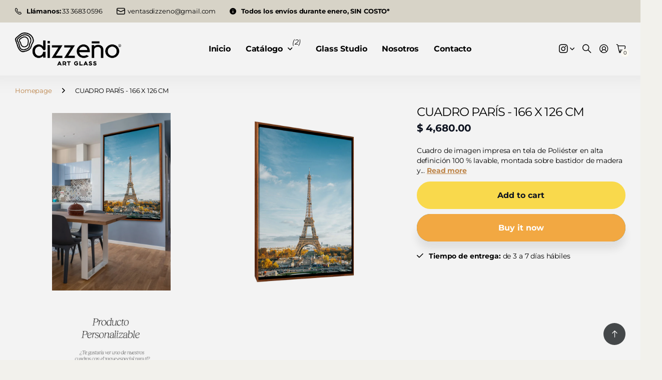

--- FILE ---
content_type: text/html; charset=utf-8
request_url: https://www.dizzeno.com/en/products/cuadro-paris-1-66-x-1-26
body_size: 27498
content:
<!doctype html>
<html
  lang="en"
  data-theme="next"
  dir="ltr"
  class="no-js btn-hover-up "
>
  <head>
    <meta charset="utf-8">
    <meta http-equiv="x-ua-compatible" content="ie=edge">
    <title>
      CUADRO PARÍS - 166 X 126 CM
       &ndash; Dizzeño Art Glass
    </title><meta name="description" content="Cuadro de imagen impresa en tela de Poliéster en alta definición 100 % lavable, montada sobre bastidor de madera y marco elegante de parota. Medidas: 1.66 x 1.26 m Tiempo de fabricación: 21 Días hábiles. Tiempo de entrega: De 3 a 7 días hábiles. Incluye: Bastidor de madera. Marco de parota. Empaque. Garantía de envío a"><meta name="theme-color" content="">
    <meta name="MobileOptimized" content="320">
    <meta name="HandheldFriendly" content="true">
    <meta
      name="viewport"
      content="width=device-width, initial-scale=1, minimum-scale=1, maximum-scale=5, viewport-fit=cover, shrink-to-fit=no"
    >
    <meta name="msapplication-config" content="//www.dizzeno.com/cdn/shop/t/18/assets/browserconfig.xml?v=52024572095365081671760990915">
    <link rel="canonical" href="https://www.dizzeno.com/en/products/cuadro-paris-1-66-x-1-26">
    <link rel="preconnect" href="https://fonts.shopifycdn.com" crossorigin><link rel="preload" as="style" href="//www.dizzeno.com/cdn/shop/t/18/assets/screen.css?v=163553309437769543821760990917">
    <link rel="preload" as="style" href="//www.dizzeno.com/cdn/shop/t/18/assets/screen-settings.css?v=5706364354415169551763075854">
    
<link rel="preload" as="font" href="//www.dizzeno.com/cdn/fonts/montserrat/montserrat_n4.81949fa0ac9fd2021e16436151e8eaa539321637.woff2" type="font/woff2" crossorigin>
    <link rel="preload" as="font" href="//www.dizzeno.com/cdn/fonts/montserrat/montserrat_n4.81949fa0ac9fd2021e16436151e8eaa539321637.woff2" type="font/woff2" crossorigin>
    <link rel="preload" as="font" href="//www.dizzeno.com/cdn/shop/t/18/assets/icomoon.woff?v=131928518403279058281760990917" crossorigin>
    <link media="screen" rel="stylesheet" href="//www.dizzeno.com/cdn/shop/t/18/assets/screen.css?v=163553309437769543821760990917" id="core-css">
    
    <noscript><link rel="stylesheet" href="//www.dizzeno.com/cdn/shop/t/18/assets/async-menu.css?v=42198473107064888151760990915"></noscript><link media="screen" rel="stylesheet" href="//www.dizzeno.com/cdn/shop/t/18/assets/page-product.css?v=96510261905101205411760990917" id="product-css"><link media="screen" rel="stylesheet" href="//www.dizzeno.com/cdn/shop/t/18/assets/screen-settings.css?v=5706364354415169551763075854" id="custom-css"><link rel="icon" href="//www.dizzeno.com/cdn/shop/files/Recurso_30-8_0fa6c91b-fce5-4d94-bf8d-f071575fd8a0.png?crop=center&height=32&v=1762200830&width=32" type="image/png">
      <link rel="mask-icon" href="safari-pinned-tab.svg" color="#333333">
      <link rel="apple-touch-icon" href="apple-touch-icon.png"><script>
      document.documentElement.classList.remove('no-js');
    </script>
    <meta name="msapplication-config" content="//www.dizzeno.com/cdn/shop/t/18/assets/browserconfig.xml?v=52024572095365081671760990915">
<meta property="og:title" content="CUADRO PARÍS - 166 X 126 CM">
<meta property="og:type" content="product">
<meta property="og:description" content="Cuadro de imagen impresa en tela de Poliéster en alta definición 100 % lavable, montada sobre bastidor de madera y marco elegante de parota. Medidas: 1.66 x 1.26 m Tiempo de fabricación: 21 Días hábiles. Tiempo de entrega: De 3 a 7 días hábiles. Incluye: Bastidor de madera. Marco de parota. Empaque. Garantía de envío a">
<meta property="og:site_name" content="Dizzeño Art Glass">
<meta property="og:url" content="https://www.dizzeno.com/en/products/cuadro-paris-1-66-x-1-26">

  
  <meta property="product:price:amount" content="4680.0">
  <meta property="og:price:amount" content="4680.0">
  <meta property="og:price:currency" content="MXN">
  <meta property="og:availability" content="instock" />

<meta property="og:image" content="//www.dizzeno.com/cdn/shop/files/KCC15881.jpg?crop=center&height=500&v=1737404882&width=600">

<meta name="twitter:title" content="CUADRO PARÍS - 166 X 126 CM">
<meta name="twitter:description" content="Cuadro de imagen impresa en tela de Poliéster en alta definición 100 % lavable, montada sobre bastidor de madera y marco elegante de parota. Medidas: 1.66 x 1.26 m Tiempo de fabricación: 21 Días hábiles. Tiempo de entrega: De 3 a 7 días hábiles. Incluye: Bastidor de madera. Marco de parota. Empaque. Garantía de envío a">
<meta name="twitter:site" content="Dizzeño Art Glass">

  <meta name="twitter:card" content="//www.dizzeno.com/cdn/shop/files/Recurso_31-8.png?v=1761152079">

<meta property="twitter:image" content="//www.dizzeno.com/cdn/shop/files/KCC15881.jpg?crop=center&height=500&v=1737404882&width=600">
<script type="application/ld+json">
  [{
        "@context": "https://schema.org",
        "@type": "Product",
        "name": "CUADRO PARÍS - 166 X 126 CM",
        "url": "https://www.dizzeno.com/en/products/cuadro-paris-1-66-x-1-26","brand": { "@type": "Brand", "name": "Dizzeño Art Glass" },"description": "Cuadro de imagen impresa en tela de Poliéster en alta definición 100 % lavable, montada sobre bastidor de madera y marco elegante de parota.\nMedidas: 1.66 x 1.26 m\nTiempo de fabricación: 21 Días hábiles.\nTiempo de entrega: De 3 a 7 días hábiles.\nIncluye:\n\nBastidor de madera.\nMarco de parota.\nEmpaque.\n\nGarantía de envío a TODO MÉXICO.\n\n\nHecho en México. \nLos colores de las piezas pueden presentar variaciones por causa de las luces, los monitores, las pantallas y\/o su resolución así como la adaptación de la imagen al tamaño del cuadro.\nPRODUCTO PERSONALIZABLE\n¿Te imaginas este cuadro con una imagen personalizada a tu gusto?¡Contáctanos en el siguiente enlace para más información!:https:\/\/wa.me\/523325696550","image": "//www.dizzeno.com/cdn/shop/files/KCC15881.jpg?crop=center&height=500&v=1737404882&width=600","gtin8": "","sku": "","offers": {
          "@type": "Offer",
          "price": "4680.0",
          "url": "https://www.dizzeno.com/en/products/cuadro-paris-1-66-x-1-26",
          "priceValidUntil": "2027-01-20",
          "priceCurrency": "MXN"}
      },
    {
      "@context": "https://schema.org/",
      "@type": "Organization",
      "url": "https://www.dizzeno.com/en/products/cuadro-paris-1-66-x-1-26",
      "name": "Dizzeño Art Glass",
      "legalName": "Dizzeño Art Glass",
      "description": "Cuadro de imagen impresa en tela de Poliéster en alta definición 100 % lavable, montada sobre bastidor de madera y marco elegante de parota. Medidas: 1.66 x 1.26 m Tiempo de fabricación: 21 Días hábiles. Tiempo de entrega: De 3 a 7 días hábiles. Incluye: Bastidor de madera. Marco de parota. Empaque. Garantía de envío a","logo": "//www.dizzeno.com/cdn/shop/files/Recurso_31-8.png?v=1761152079",
        "image": "//www.dizzeno.com/cdn/shop/files/Recurso_31-8.png?v=1761152079","contactPoint": {
        "@type": "ContactPoint",
        "contactType": "Customer service",
        "telephone": "33 1129 6586"
      },
      "address": {
        "@type": "PostalAddress",
        "streetAddress": "Santos degollado 60, Int. 8",
        "addressLocality": "Tonala",
        "postalCode": "45400",
        "addressCountry": "MEXICO"
      }
    },
    {
      "@context": "https://schema.org",
      "@type": "WebSite",
      "url": "https://www.dizzeno.com/en/products/cuadro-paris-1-66-x-1-26",
      "name": "Dizzeño Art Glass",
      "description": "Cuadro de imagen impresa en tela de Poliéster en alta definición 100 % lavable, montada sobre bastidor de madera y marco elegante de parota. Medidas: 1.66 x 1.26 m Tiempo de fabricación: 21 Días hábiles. Tiempo de entrega: De 3 a 7 días hábiles. Incluye: Bastidor de madera. Marco de parota. Empaque. Garantía de envío a",
      "author": [
        {
          "@type": "Organization",
          "url": "https://www.someoneyouknow.online",
          "name": "Someoneyouknow",
          "address": {
            "@type": "PostalAddress",
            "streetAddress": "Wilhelminaplein 25",
            "addressLocality": "Eindhoven",
            "addressRegion": "NB",
            "postalCode": "5611 HG",
            "addressCountry": "NL"
          }
        }
      ]
    }
  ]
</script>

    <script>window.performance && window.performance.mark && window.performance.mark('shopify.content_for_header.start');</script><meta name="facebook-domain-verification" content="iy0ymy9m3bsctkqp5d6o2h9l5opz3r">
<meta id="shopify-digital-wallet" name="shopify-digital-wallet" content="/68495966514/digital_wallets/dialog">
<link rel="alternate" hreflang="x-default" href="https://www.dizzeno.com/products/cuadro-paris-1-66-x-1-26">
<link rel="alternate" hreflang="es" href="https://www.dizzeno.com/products/cuadro-paris-1-66-x-1-26">
<link rel="alternate" hreflang="en" href="https://www.dizzeno.com/en/products/cuadro-paris-1-66-x-1-26">
<link rel="alternate" type="application/json+oembed" href="https://www.dizzeno.com/en/products/cuadro-paris-1-66-x-1-26.oembed">
<script async="async" src="/checkouts/internal/preloads.js?locale=en-MX"></script>
<script id="shopify-features" type="application/json">{"accessToken":"c47188ada4e62438a254124810f7f32e","betas":["rich-media-storefront-analytics"],"domain":"www.dizzeno.com","predictiveSearch":true,"shopId":68495966514,"locale":"en"}</script>
<script>var Shopify = Shopify || {};
Shopify.shop = "dizzenoartglass.myshopify.com";
Shopify.locale = "en";
Shopify.currency = {"active":"MXN","rate":"1.0"};
Shopify.country = "MX";
Shopify.theme = {"name":"Badge","id":181066400050,"schema_name":"Next","schema_version":"3.2.0","theme_store_id":2240,"role":"main"};
Shopify.theme.handle = "null";
Shopify.theme.style = {"id":null,"handle":null};
Shopify.cdnHost = "www.dizzeno.com/cdn";
Shopify.routes = Shopify.routes || {};
Shopify.routes.root = "/en/";</script>
<script type="module">!function(o){(o.Shopify=o.Shopify||{}).modules=!0}(window);</script>
<script>!function(o){function n(){var o=[];function n(){o.push(Array.prototype.slice.apply(arguments))}return n.q=o,n}var t=o.Shopify=o.Shopify||{};t.loadFeatures=n(),t.autoloadFeatures=n()}(window);</script>
<script id="shop-js-analytics" type="application/json">{"pageType":"product"}</script>
<script defer="defer" async type="module" src="//www.dizzeno.com/cdn/shopifycloud/shop-js/modules/v2/client.init-shop-cart-sync_BApSsMSl.en.esm.js"></script>
<script defer="defer" async type="module" src="//www.dizzeno.com/cdn/shopifycloud/shop-js/modules/v2/chunk.common_CBoos6YZ.esm.js"></script>
<script type="module">
  await import("//www.dizzeno.com/cdn/shopifycloud/shop-js/modules/v2/client.init-shop-cart-sync_BApSsMSl.en.esm.js");
await import("//www.dizzeno.com/cdn/shopifycloud/shop-js/modules/v2/chunk.common_CBoos6YZ.esm.js");

  window.Shopify.SignInWithShop?.initShopCartSync?.({"fedCMEnabled":true,"windoidEnabled":true});

</script>
<script id="__st">var __st={"a":68495966514,"offset":-21600,"reqid":"0666d0bc-11b4-4182-acdf-441f06c82ab8-1768919456","pageurl":"www.dizzeno.com\/en\/products\/cuadro-paris-1-66-x-1-26","u":"cc2fcef0eeb7","p":"product","rtyp":"product","rid":8948798849330};</script>
<script>window.ShopifyPaypalV4VisibilityTracking = true;</script>
<script id="captcha-bootstrap">!function(){'use strict';const t='contact',e='account',n='new_comment',o=[[t,t],['blogs',n],['comments',n],[t,'customer']],c=[[e,'customer_login'],[e,'guest_login'],[e,'recover_customer_password'],[e,'create_customer']],r=t=>t.map((([t,e])=>`form[action*='/${t}']:not([data-nocaptcha='true']) input[name='form_type'][value='${e}']`)).join(','),a=t=>()=>t?[...document.querySelectorAll(t)].map((t=>t.form)):[];function s(){const t=[...o],e=r(t);return a(e)}const i='password',u='form_key',d=['recaptcha-v3-token','g-recaptcha-response','h-captcha-response',i],f=()=>{try{return window.sessionStorage}catch{return}},m='__shopify_v',_=t=>t.elements[u];function p(t,e,n=!1){try{const o=window.sessionStorage,c=JSON.parse(o.getItem(e)),{data:r}=function(t){const{data:e,action:n}=t;return t[m]||n?{data:e,action:n}:{data:t,action:n}}(c);for(const[e,n]of Object.entries(r))t.elements[e]&&(t.elements[e].value=n);n&&o.removeItem(e)}catch(o){console.error('form repopulation failed',{error:o})}}const l='form_type',E='cptcha';function T(t){t.dataset[E]=!0}const w=window,h=w.document,L='Shopify',v='ce_forms',y='captcha';let A=!1;((t,e)=>{const n=(g='f06e6c50-85a8-45c8-87d0-21a2b65856fe',I='https://cdn.shopify.com/shopifycloud/storefront-forms-hcaptcha/ce_storefront_forms_captcha_hcaptcha.v1.5.2.iife.js',D={infoText:'Protected by hCaptcha',privacyText:'Privacy',termsText:'Terms'},(t,e,n)=>{const o=w[L][v],c=o.bindForm;if(c)return c(t,g,e,D).then(n);var r;o.q.push([[t,g,e,D],n]),r=I,A||(h.body.append(Object.assign(h.createElement('script'),{id:'captcha-provider',async:!0,src:r})),A=!0)});var g,I,D;w[L]=w[L]||{},w[L][v]=w[L][v]||{},w[L][v].q=[],w[L][y]=w[L][y]||{},w[L][y].protect=function(t,e){n(t,void 0,e),T(t)},Object.freeze(w[L][y]),function(t,e,n,w,h,L){const[v,y,A,g]=function(t,e,n){const i=e?o:[],u=t?c:[],d=[...i,...u],f=r(d),m=r(i),_=r(d.filter((([t,e])=>n.includes(e))));return[a(f),a(m),a(_),s()]}(w,h,L),I=t=>{const e=t.target;return e instanceof HTMLFormElement?e:e&&e.form},D=t=>v().includes(t);t.addEventListener('submit',(t=>{const e=I(t);if(!e)return;const n=D(e)&&!e.dataset.hcaptchaBound&&!e.dataset.recaptchaBound,o=_(e),c=g().includes(e)&&(!o||!o.value);(n||c)&&t.preventDefault(),c&&!n&&(function(t){try{if(!f())return;!function(t){const e=f();if(!e)return;const n=_(t);if(!n)return;const o=n.value;o&&e.removeItem(o)}(t);const e=Array.from(Array(32),(()=>Math.random().toString(36)[2])).join('');!function(t,e){_(t)||t.append(Object.assign(document.createElement('input'),{type:'hidden',name:u})),t.elements[u].value=e}(t,e),function(t,e){const n=f();if(!n)return;const o=[...t.querySelectorAll(`input[type='${i}']`)].map((({name:t})=>t)),c=[...d,...o],r={};for(const[a,s]of new FormData(t).entries())c.includes(a)||(r[a]=s);n.setItem(e,JSON.stringify({[m]:1,action:t.action,data:r}))}(t,e)}catch(e){console.error('failed to persist form',e)}}(e),e.submit())}));const S=(t,e)=>{t&&!t.dataset[E]&&(n(t,e.some((e=>e===t))),T(t))};for(const o of['focusin','change'])t.addEventListener(o,(t=>{const e=I(t);D(e)&&S(e,y())}));const B=e.get('form_key'),M=e.get(l),P=B&&M;t.addEventListener('DOMContentLoaded',(()=>{const t=y();if(P)for(const e of t)e.elements[l].value===M&&p(e,B);[...new Set([...A(),...v().filter((t=>'true'===t.dataset.shopifyCaptcha))])].forEach((e=>S(e,t)))}))}(h,new URLSearchParams(w.location.search),n,t,e,['guest_login'])})(!0,!0)}();</script>
<script integrity="sha256-4kQ18oKyAcykRKYeNunJcIwy7WH5gtpwJnB7kiuLZ1E=" data-source-attribution="shopify.loadfeatures" defer="defer" src="//www.dizzeno.com/cdn/shopifycloud/storefront/assets/storefront/load_feature-a0a9edcb.js" crossorigin="anonymous"></script>
<script data-source-attribution="shopify.dynamic_checkout.dynamic.init">var Shopify=Shopify||{};Shopify.PaymentButton=Shopify.PaymentButton||{isStorefrontPortableWallets:!0,init:function(){window.Shopify.PaymentButton.init=function(){};var t=document.createElement("script");t.src="https://www.dizzeno.com/cdn/shopifycloud/portable-wallets/latest/portable-wallets.en.js",t.type="module",document.head.appendChild(t)}};
</script>
<script data-source-attribution="shopify.dynamic_checkout.buyer_consent">
  function portableWalletsHideBuyerConsent(e){var t=document.getElementById("shopify-buyer-consent"),n=document.getElementById("shopify-subscription-policy-button");t&&n&&(t.classList.add("hidden"),t.setAttribute("aria-hidden","true"),n.removeEventListener("click",e))}function portableWalletsShowBuyerConsent(e){var t=document.getElementById("shopify-buyer-consent"),n=document.getElementById("shopify-subscription-policy-button");t&&n&&(t.classList.remove("hidden"),t.removeAttribute("aria-hidden"),n.addEventListener("click",e))}window.Shopify?.PaymentButton&&(window.Shopify.PaymentButton.hideBuyerConsent=portableWalletsHideBuyerConsent,window.Shopify.PaymentButton.showBuyerConsent=portableWalletsShowBuyerConsent);
</script>
<script>
  function portableWalletsCleanup(e){e&&e.src&&console.error("Failed to load portable wallets script "+e.src);var t=document.querySelectorAll("shopify-accelerated-checkout .shopify-payment-button__skeleton, shopify-accelerated-checkout-cart .wallet-cart-button__skeleton"),e=document.getElementById("shopify-buyer-consent");for(let e=0;e<t.length;e++)t[e].remove();e&&e.remove()}function portableWalletsNotLoadedAsModule(e){e instanceof ErrorEvent&&"string"==typeof e.message&&e.message.includes("import.meta")&&"string"==typeof e.filename&&e.filename.includes("portable-wallets")&&(window.removeEventListener("error",portableWalletsNotLoadedAsModule),window.Shopify.PaymentButton.failedToLoad=e,"loading"===document.readyState?document.addEventListener("DOMContentLoaded",window.Shopify.PaymentButton.init):window.Shopify.PaymentButton.init())}window.addEventListener("error",portableWalletsNotLoadedAsModule);
</script>

<script type="module" src="https://www.dizzeno.com/cdn/shopifycloud/portable-wallets/latest/portable-wallets.en.js" onError="portableWalletsCleanup(this)" crossorigin="anonymous"></script>
<script nomodule>
  document.addEventListener("DOMContentLoaded", portableWalletsCleanup);
</script>

<link id="shopify-accelerated-checkout-styles" rel="stylesheet" media="screen" href="https://www.dizzeno.com/cdn/shopifycloud/portable-wallets/latest/accelerated-checkout-backwards-compat.css" crossorigin="anonymous">
<style id="shopify-accelerated-checkout-cart">
        #shopify-buyer-consent {
  margin-top: 1em;
  display: inline-block;
  width: 100%;
}

#shopify-buyer-consent.hidden {
  display: none;
}

#shopify-subscription-policy-button {
  background: none;
  border: none;
  padding: 0;
  text-decoration: underline;
  font-size: inherit;
  cursor: pointer;
}

#shopify-subscription-policy-button::before {
  box-shadow: none;
}

      </style>

<script>window.performance && window.performance.mark && window.performance.mark('shopify.content_for_header.end');</script>
    
    <style>
      :root {
          --scheme-1:                      linear-gradient(0deg, rgba(232, 232, 232, 1) 26%, rgba(255, 255, 255, 0.98) 59%);
          --scheme-1_solid:                #ffffff;
          --scheme-1_bg:                   var(--scheme-1);
          --scheme-1_bg_dark:              var(--scheme-1_bg);
          --scheme-1_bg_var:               var(--scheme-1_bg_dark);
          --scheme-1_bg_secondary:         #f2f2f2;
          --scheme-1_fg:                   #020101;
          --scheme-1_fg_sat:               #d6acac;
          --scheme-1_title:                #020101;
          --scheme-1_title_solid:          #020101;

          --scheme-1_primary_btn_bg:       #b19771;
          --scheme-1_primary_btn_bg_dark:  #a4865a;
          --scheme-1_primary_btn_fg:       #ffffff;
          --scheme-1_secondary_btn_bg:     #020101;
          --scheme-1_secondary_btn_bg_dark:#000000;
          --scheme-1_secondary_btn_fg:     #ffffff;
          --scheme-1_tertiary_btn_bg:      #e5e5e5;
          --scheme-1_tertiary_btn_bg_dark: #d3d3d3;
          --scheme-1_tertiary_btn_fg:      #ffffff;
          --scheme-1_btn_bg:       		var(--scheme-1_primary_btn_bg);
          --scheme-1_btn_bg_dark:  		var(--scheme-1_primary_btn_bg_dark);
          --scheme-1_btn_fg:       		var(--scheme-1_primary_btn_fg);
          --scheme-1_bd:                   #ececec;
          --scheme-1_input_bg:             #ffffff;
          --scheme-1_input_bg_dark:        #f2f2f2;
          --scheme-1_input_fg:             #020101;
          --scheme-1_input_pl:             #100808;
          --scheme-1_accent:               #b19771;
          --scheme-1_accent_gradient:      linear-gradient(120deg, rgba(255, 255, 255, 1) 4%, rgba(211, 211, 211, 1) 100%);
          
          --scheme-1_fg_brightness: 0; 
          
          --scheme-1_bg_darkmode:        #000000;
          --scheme-1_fg_darkmode:        #ffffff;
          --scheme-1_primary_btn_bg_darkmode: #afa39a;
          --scheme-1_primary_btn_fg_darkmode: #ffffff;
          --scheme-1_accent_darkmode:    #b19771;
        }
        [class*="palette-scheme-1"], [data-active-content*="scheme-1"] {
        --primary_bg:             var(--scheme-1_bg);
        --bg_secondary:           var(--scheme-1_bg_secondary);
        --primary_text:           var(--scheme-1_fg);
        --primary_text_h:         var(--scheme-1_title);
        --headings_text:          var(--primary_text_h);
        --headings_text_solid:    var(--scheme-1_title_solid);
        --primary_btn_bg:         var(--scheme-1_primary_btn_bg);
        --primary_btn_bg_dark:    var(--scheme-1_primary_btn_bg_dark);
        --primary_btn_fg:       var(--scheme-1_primary_btn_fg);
        --secondary_btn_bg:       var(--scheme-1_secondary_btn_bg);
        --secondary_btn_bg_dark:  var(--scheme-1_secondary_btn_bg_dark);
        --secondary_btn_fg:     var(--scheme-1_secondary_btn_fg);
        --tertiary_btn_bg:        var(--scheme-1_tertiary_btn_bg);
        --tertiary_btn_bg_dark:   var(--scheme-1_tertiary_btn_bg_dark);
        --tertiary_btn_fg:      var(--scheme-1_tertiary_btn_fg);
        --input_bg:               var(--scheme-1_input_bg);
        --input_bg_dark:          var(--scheme-1_input_bg_dark);
        --input_fg:               var(--scheme-1_input_fg);
        --input_pl:               var(--scheme-1_input_pl);
        --input_bd:               var(--scheme-1_bd);
        --custom_bd:              var(--custom_input_bd);
        --secondary_bg: 		  var(--primary_btn_bg);
        --accent:                 var(--scheme-1_accent);
        --theme_bg:               var(--accent);
        --accent_gradient:        var(--scheme-1_accent_gradient);
        --primary_text_brightness:var(--scheme-1_fg_brightness);
        --primary_default_body_text:     var(--scheme-a4dace00-d8f7-446e-9c6d-86b001078523_fg);
        --primary_default_heading_text:  var(--scheme-a4dace00-d8f7-446e-9c6d-86b001078523_title);
        }
        
        .day-switched {
          --scheme-1_bg:     var(--scheme-1_bg_darkmode);
          --scheme-1_fg:     var(--scheme-1_fg_darkmode);
          --scheme-1_btn_bg: var(--scheme-1_primary_btn_bg_darkmode);
          --scheme-1_btn_fg: var(--scheme-1_primary_btn_fg_darkmode);
          --scheme-1_accent: var(--scheme-1_accent_darkmode);
        }
        .day-switched [class*="palette-scheme-1"], .day-switched [data-active-content*="scheme-1"] {
          --primary_bg:             var(--scheme-1_bg);
          --bg_secondary:           var(--primary_bg);
          --primary_text:           var(--scheme-1_fg);
          --primary_text_h:         var(--primary_text);
          --headings_text:          var(--primary_text);
          --headings_text_solid:    var(--primary_text);
          --primary_btn_bg:         var(--scheme-1_btn_bg);
          --primary_btn_bg_dark:    var(--primary_btn_bg);
          --primary_btn_fg:         var(--scheme-1_btn_fg);
          --secondary_btn_bg:       var(--primary_btn_bg);
          --secondary_btn_bg_dark:  var(--primary_btn_bg);
          --secondary_btn_fg:       var(--primary_btn_fg);
          --tertiary_btn_bg:        var(--primary_btn_bg);
          --tertiary_btn_bg_dark:   var(--primary_btn_bg);
          --tertiary_btn_fg:        var(--primary_btn_fg);
          --primary_default_body_text:     var(--primary_text);
          --primary_default_heading_text:  var(--primary_text);
          --accent:                 var(--scheme-1_accent);
          
        }
      :root {
          --scheme-2:                      #d7d3c7;
          --scheme-2_solid:                #d7d3c7;
          --scheme-2_bg:                   var(--scheme-2);
          --scheme-2_bg_dark:              #d3cec1;
          --scheme-2_bg_var:               var(--scheme-2_bg_dark);
          --scheme-2_bg_secondary:         #000000;
          --scheme-2_fg:                   #000000;
          --scheme-2_fg_sat:               #bfbfbf;
          --scheme-2_title:                #b19771;
          --scheme-2_title_solid:          #b19771;

          --scheme-2_primary_btn_bg:       #ffffff;
          --scheme-2_primary_btn_bg_dark:  #ededed;
          --scheme-2_primary_btn_fg:       #020101;
          --scheme-2_secondary_btn_bg:     #efae45;
          --scheme-2_secondary_btn_bg_dark:#eca024;
          --scheme-2_secondary_btn_fg:     #ffffff;
          --scheme-2_tertiary_btn_bg:      #f2f1ec;
          --scheme-2_tertiary_btn_bg_dark: #e3e1d7;
          --scheme-2_tertiary_btn_fg:      #020101;
          --scheme-2_btn_bg:       		var(--scheme-2_primary_btn_bg);
          --scheme-2_btn_bg_dark:  		var(--scheme-2_primary_btn_bg_dark);
          --scheme-2_btn_fg:       		var(--scheme-2_primary_btn_fg);
          --scheme-2_bd:                   #ececec;
          --scheme-2_input_bg:             #ffffff;
          --scheme-2_input_bg_dark:        #f2f2f2;
          --scheme-2_input_fg:             #020101;
          --scheme-2_input_pl:             #100808;
          --scheme-2_accent:               #efae45;
          --scheme-2_accent_gradient:      #efae45;
          
          --scheme-2_fg_brightness: 0; 
          
          --scheme-2_bg_darkmode:        #000000;
          --scheme-2_fg_darkmode:        #ffffff;
          --scheme-2_primary_btn_bg_darkmode: #afa39a;
          --scheme-2_primary_btn_fg_darkmode: #ffffff;
          --scheme-2_accent_darkmode:    #f9af11;
        }
        [class*="palette-scheme-2"], [data-active-content*="scheme-2"] {
        --primary_bg:             var(--scheme-2_bg);
        --bg_secondary:           var(--scheme-2_bg_secondary);
        --primary_text:           var(--scheme-2_fg);
        --primary_text_h:         var(--scheme-2_title);
        --headings_text:          var(--primary_text_h);
        --headings_text_solid:    var(--scheme-2_title_solid);
        --primary_btn_bg:         var(--scheme-2_primary_btn_bg);
        --primary_btn_bg_dark:    var(--scheme-2_primary_btn_bg_dark);
        --primary_btn_fg:       var(--scheme-2_primary_btn_fg);
        --secondary_btn_bg:       var(--scheme-2_secondary_btn_bg);
        --secondary_btn_bg_dark:  var(--scheme-2_secondary_btn_bg_dark);
        --secondary_btn_fg:     var(--scheme-2_secondary_btn_fg);
        --tertiary_btn_bg:        var(--scheme-2_tertiary_btn_bg);
        --tertiary_btn_bg_dark:   var(--scheme-2_tertiary_btn_bg_dark);
        --tertiary_btn_fg:      var(--scheme-2_tertiary_btn_fg);
        --input_bg:               var(--scheme-2_input_bg);
        --input_bg_dark:          var(--scheme-2_input_bg_dark);
        --input_fg:               var(--scheme-2_input_fg);
        --input_pl:               var(--scheme-2_input_pl);
        --input_bd:               var(--scheme-2_bd);
        --custom_bd:              var(--custom_input_bd);
        --secondary_bg: 		  var(--primary_btn_bg);
        --accent:                 var(--scheme-2_accent);
        --theme_bg:               var(--accent);
        --accent_gradient:        var(--scheme-2_accent_gradient);
        --primary_text_brightness:var(--scheme-2_fg_brightness);
        --primary_default_body_text:     var(--scheme-a4dace00-d8f7-446e-9c6d-86b001078523_fg);
        --primary_default_heading_text:  var(--scheme-a4dace00-d8f7-446e-9c6d-86b001078523_title);
        }
        
        .day-switched {
          --scheme-2_bg:     var(--scheme-2_bg_darkmode);
          --scheme-2_fg:     var(--scheme-2_fg_darkmode);
          --scheme-2_btn_bg: var(--scheme-2_primary_btn_bg_darkmode);
          --scheme-2_btn_fg: var(--scheme-2_primary_btn_fg_darkmode);
          --scheme-2_accent: var(--scheme-2_accent_darkmode);
        }
        .day-switched [class*="palette-scheme-2"], .day-switched [data-active-content*="scheme-2"] {
          --primary_bg:             var(--scheme-2_bg);
          --bg_secondary:           var(--primary_bg);
          --primary_text:           var(--scheme-2_fg);
          --primary_text_h:         var(--primary_text);
          --headings_text:          var(--primary_text);
          --headings_text_solid:    var(--primary_text);
          --primary_btn_bg:         var(--scheme-2_btn_bg);
          --primary_btn_bg_dark:    var(--primary_btn_bg);
          --primary_btn_fg:         var(--scheme-2_btn_fg);
          --secondary_btn_bg:       var(--primary_btn_bg);
          --secondary_btn_bg_dark:  var(--primary_btn_bg);
          --secondary_btn_fg:       var(--primary_btn_fg);
          --tertiary_btn_bg:        var(--primary_btn_bg);
          --tertiary_btn_bg_dark:   var(--primary_btn_bg);
          --tertiary_btn_fg:        var(--primary_btn_fg);
          --primary_default_body_text:     var(--primary_text);
          --primary_default_heading_text:  var(--primary_text);
          --accent:                 var(--scheme-2_accent);
          
        }
      :root {
          --scheme-3:                      #f2f1ec;
          --scheme-3_solid:                #f2f1ec;
          --scheme-3_bg:                   var(--scheme-3);
          --scheme-3_bg_dark:              #eeede6;
          --scheme-3_bg_var:               var(--scheme-3_bg_dark);
          --scheme-3_bg_secondary:         #ffffff;
          --scheme-3_fg:                   #020101;
          --scheme-3_fg_sat:               #d6acac;
          --scheme-3_title:                #020101;
          --scheme-3_title_solid:          #020101;

          --scheme-3_primary_btn_bg:       #efae45;
          --scheme-3_primary_btn_bg_dark:  #eca024;
          --scheme-3_primary_btn_fg:       #ffffff;
          --scheme-3_secondary_btn_bg:     #020101;
          --scheme-3_secondary_btn_bg_dark:#000000;
          --scheme-3_secondary_btn_fg:     #ffffff;
          --scheme-3_tertiary_btn_bg:      #3e3737;
          --scheme-3_tertiary_btn_bg_dark: #2b2626;
          --scheme-3_tertiary_btn_fg:      #ffffff;
          --scheme-3_btn_bg:       		var(--scheme-3_primary_btn_bg);
          --scheme-3_btn_bg_dark:  		var(--scheme-3_primary_btn_bg_dark);
          --scheme-3_btn_fg:       		var(--scheme-3_primary_btn_fg);
          --scheme-3_bd:                   #e5e5e5;
          --scheme-3_input_bg:             #ffffff;
          --scheme-3_input_bg_dark:        #f2f2f2;
          --scheme-3_input_fg:             #020101;
          --scheme-3_input_pl:             #100808;
          --scheme-3_accent:               #efae45;
          --scheme-3_accent_gradient:      #efae45;
          
          --scheme-3_fg_brightness: 0; 
          
          --scheme-3_bg_darkmode:        #000000;
          --scheme-3_fg_darkmode:        #ffffff;
          --scheme-3_primary_btn_bg_darkmode: #afa39a;
          --scheme-3_primary_btn_fg_darkmode: #ffffff;
          --scheme-3_accent_darkmode:    #f9af11;
        }
        [class*="palette-scheme-3"], [data-active-content*="scheme-3"] {
        --primary_bg:             var(--scheme-3_bg);
        --bg_secondary:           var(--scheme-3_bg_secondary);
        --primary_text:           var(--scheme-3_fg);
        --primary_text_h:         var(--scheme-3_title);
        --headings_text:          var(--primary_text_h);
        --headings_text_solid:    var(--scheme-3_title_solid);
        --primary_btn_bg:         var(--scheme-3_primary_btn_bg);
        --primary_btn_bg_dark:    var(--scheme-3_primary_btn_bg_dark);
        --primary_btn_fg:       var(--scheme-3_primary_btn_fg);
        --secondary_btn_bg:       var(--scheme-3_secondary_btn_bg);
        --secondary_btn_bg_dark:  var(--scheme-3_secondary_btn_bg_dark);
        --secondary_btn_fg:     var(--scheme-3_secondary_btn_fg);
        --tertiary_btn_bg:        var(--scheme-3_tertiary_btn_bg);
        --tertiary_btn_bg_dark:   var(--scheme-3_tertiary_btn_bg_dark);
        --tertiary_btn_fg:      var(--scheme-3_tertiary_btn_fg);
        --input_bg:               var(--scheme-3_input_bg);
        --input_bg_dark:          var(--scheme-3_input_bg_dark);
        --input_fg:               var(--scheme-3_input_fg);
        --input_pl:               var(--scheme-3_input_pl);
        --input_bd:               var(--scheme-3_bd);
        --custom_bd:              var(--custom_input_bd);
        --secondary_bg: 		  var(--primary_btn_bg);
        --accent:                 var(--scheme-3_accent);
        --theme_bg:               var(--accent);
        --accent_gradient:        var(--scheme-3_accent_gradient);
        --primary_text_brightness:var(--scheme-3_fg_brightness);
        --primary_default_body_text:     var(--scheme-a4dace00-d8f7-446e-9c6d-86b001078523_fg);
        --primary_default_heading_text:  var(--scheme-a4dace00-d8f7-446e-9c6d-86b001078523_title);
        }
        
        .day-switched {
          --scheme-3_bg:     var(--scheme-3_bg_darkmode);
          --scheme-3_fg:     var(--scheme-3_fg_darkmode);
          --scheme-3_btn_bg: var(--scheme-3_primary_btn_bg_darkmode);
          --scheme-3_btn_fg: var(--scheme-3_primary_btn_fg_darkmode);
          --scheme-3_accent: var(--scheme-3_accent_darkmode);
        }
        .day-switched [class*="palette-scheme-3"], .day-switched [data-active-content*="scheme-3"] {
          --primary_bg:             var(--scheme-3_bg);
          --bg_secondary:           var(--primary_bg);
          --primary_text:           var(--scheme-3_fg);
          --primary_text_h:         var(--primary_text);
          --headings_text:          var(--primary_text);
          --headings_text_solid:    var(--primary_text);
          --primary_btn_bg:         var(--scheme-3_btn_bg);
          --primary_btn_bg_dark:    var(--primary_btn_bg);
          --primary_btn_fg:         var(--scheme-3_btn_fg);
          --secondary_btn_bg:       var(--primary_btn_bg);
          --secondary_btn_bg_dark:  var(--primary_btn_bg);
          --secondary_btn_fg:       var(--primary_btn_fg);
          --tertiary_btn_bg:        var(--primary_btn_bg);
          --tertiary_btn_bg_dark:   var(--primary_btn_bg);
          --tertiary_btn_fg:        var(--primary_btn_fg);
          --primary_default_body_text:     var(--primary_text);
          --primary_default_heading_text:  var(--primary_text);
          --accent:                 var(--scheme-3_accent);
          
        }
      :root {
          --scheme-4:                      #3e3737;
          --scheme-4_solid:                #3e3737;
          --scheme-4_bg:                   var(--scheme-4);
          --scheme-4_bg_dark:              #393232;
          --scheme-4_bg_var:               var(--scheme-4_bg_dark);
          --scheme-4_bg_secondary:         #020101;
          --scheme-4_fg:                   #ffffff;
          --scheme-4_fg_sat:               #ffffff;
          --scheme-4_title:                #ffffff;
          --scheme-4_title_solid:          #ffffff;

          --scheme-4_primary_btn_bg:       #ffffff;
          --scheme-4_primary_btn_bg_dark:  #ededed;
          --scheme-4_primary_btn_fg:       #020101;
          --scheme-4_secondary_btn_bg:     #efae45;
          --scheme-4_secondary_btn_bg_dark:#eca024;
          --scheme-4_secondary_btn_fg:     #ffffff;
          --scheme-4_tertiary_btn_bg:      #f2f1ec;
          --scheme-4_tertiary_btn_bg_dark: #e3e1d7;
          --scheme-4_tertiary_btn_fg:      #020101;
          --scheme-4_btn_bg:       		var(--scheme-4_primary_btn_bg);
          --scheme-4_btn_bg_dark:  		var(--scheme-4_primary_btn_bg_dark);
          --scheme-4_btn_fg:       		var(--scheme-4_primary_btn_fg);
          --scheme-4_bd:                   #e5e5e5;
          --scheme-4_input_bg:             #ffffff;
          --scheme-4_input_bg_dark:        #f2f2f2;
          --scheme-4_input_fg:             #000000;
          --scheme-4_input_pl:             #0a0a0a;
          --scheme-4_accent:               #efae45;
          --scheme-4_accent_gradient:      #efae45;
          
          --scheme-4_fg_brightness: 1; 
          
          --scheme-4_bg_darkmode:        #000000;
          --scheme-4_fg_darkmode:        #ffffff;
          --scheme-4_primary_btn_bg_darkmode: #afa39a;
          --scheme-4_primary_btn_fg_darkmode: #ffffff;
          --scheme-4_accent_darkmode:    #f9af11;
        }
        [class*="palette-scheme-4"], [data-active-content*="scheme-4"] {
        --primary_bg:             var(--scheme-4_bg);
        --bg_secondary:           var(--scheme-4_bg_secondary);
        --primary_text:           var(--scheme-4_fg);
        --primary_text_h:         var(--scheme-4_title);
        --headings_text:          var(--primary_text_h);
        --headings_text_solid:    var(--scheme-4_title_solid);
        --primary_btn_bg:         var(--scheme-4_primary_btn_bg);
        --primary_btn_bg_dark:    var(--scheme-4_primary_btn_bg_dark);
        --primary_btn_fg:       var(--scheme-4_primary_btn_fg);
        --secondary_btn_bg:       var(--scheme-4_secondary_btn_bg);
        --secondary_btn_bg_dark:  var(--scheme-4_secondary_btn_bg_dark);
        --secondary_btn_fg:     var(--scheme-4_secondary_btn_fg);
        --tertiary_btn_bg:        var(--scheme-4_tertiary_btn_bg);
        --tertiary_btn_bg_dark:   var(--scheme-4_tertiary_btn_bg_dark);
        --tertiary_btn_fg:      var(--scheme-4_tertiary_btn_fg);
        --input_bg:               var(--scheme-4_input_bg);
        --input_bg_dark:          var(--scheme-4_input_bg_dark);
        --input_fg:               var(--scheme-4_input_fg);
        --input_pl:               var(--scheme-4_input_pl);
        --input_bd:               var(--scheme-4_bd);
        --custom_bd:              var(--custom_input_bd);
        --secondary_bg: 		  var(--primary_btn_bg);
        --accent:                 var(--scheme-4_accent);
        --theme_bg:               var(--accent);
        --accent_gradient:        var(--scheme-4_accent_gradient);
        --primary_text_brightness:var(--scheme-4_fg_brightness);
        --primary_default_body_text:     var(--scheme-a4dace00-d8f7-446e-9c6d-86b001078523_fg);
        --primary_default_heading_text:  var(--scheme-a4dace00-d8f7-446e-9c6d-86b001078523_title);
        }
        
        .day-switched {
          --scheme-4_bg:     var(--scheme-4_bg_darkmode);
          --scheme-4_fg:     var(--scheme-4_fg_darkmode);
          --scheme-4_btn_bg: var(--scheme-4_primary_btn_bg_darkmode);
          --scheme-4_btn_fg: var(--scheme-4_primary_btn_fg_darkmode);
          --scheme-4_accent: var(--scheme-4_accent_darkmode);
        }
        .day-switched [class*="palette-scheme-4"], .day-switched [data-active-content*="scheme-4"] {
          --primary_bg:             var(--scheme-4_bg);
          --bg_secondary:           var(--primary_bg);
          --primary_text:           var(--scheme-4_fg);
          --primary_text_h:         var(--primary_text);
          --headings_text:          var(--primary_text);
          --headings_text_solid:    var(--primary_text);
          --primary_btn_bg:         var(--scheme-4_btn_bg);
          --primary_btn_bg_dark:    var(--primary_btn_bg);
          --primary_btn_fg:         var(--scheme-4_btn_fg);
          --secondary_btn_bg:       var(--primary_btn_bg);
          --secondary_btn_bg_dark:  var(--primary_btn_bg);
          --secondary_btn_fg:       var(--primary_btn_fg);
          --tertiary_btn_bg:        var(--primary_btn_bg);
          --tertiary_btn_bg_dark:   var(--primary_btn_bg);
          --tertiary_btn_fg:        var(--primary_btn_fg);
          --primary_default_body_text:     var(--primary_text);
          --primary_default_heading_text:  var(--primary_text);
          --accent:                 var(--scheme-4_accent);
          
        }
      :root {
          --scheme-5:                      #fcf9f1;
          --scheme-5_solid:                #fcf9f1;
          --scheme-5_bg:                   var(--scheme-5);
          --scheme-5_bg_dark:              #faf5e9;
          --scheme-5_bg_var:               var(--scheme-5_bg_dark);
          --scheme-5_bg_secondary:         #ffffff;
          --scheme-5_fg:                   #020101;
          --scheme-5_fg_sat:               #d6acac;
          --scheme-5_title:                #020101;
          --scheme-5_title_solid:          #020101;

          --scheme-5_primary_btn_bg:       #020101;
          --scheme-5_primary_btn_bg_dark:  #000000;
          --scheme-5_primary_btn_fg:       #ffffff;
          --scheme-5_secondary_btn_bg:     #efae45;
          --scheme-5_secondary_btn_bg_dark:#eca024;
          --scheme-5_secondary_btn_fg:     #ffffff;
          --scheme-5_tertiary_btn_bg:      #3e3737;
          --scheme-5_tertiary_btn_bg_dark: #2b2626;
          --scheme-5_tertiary_btn_fg:      #ffffff;
          --scheme-5_btn_bg:       		var(--scheme-5_primary_btn_bg);
          --scheme-5_btn_bg_dark:  		var(--scheme-5_primary_btn_bg_dark);
          --scheme-5_btn_fg:       		var(--scheme-5_primary_btn_fg);
          --scheme-5_bd:                   #e5e5e5;
          --scheme-5_input_bg:             #ffffff;
          --scheme-5_input_bg_dark:        #f2f2f2;
          --scheme-5_input_fg:             #020101;
          --scheme-5_input_pl:             #100808;
          --scheme-5_accent:               #efae45;
          --scheme-5_accent_gradient:      #efae45;
          
          --scheme-5_fg_brightness: 0; 
          
          --scheme-5_bg_darkmode:        #000000;
          --scheme-5_fg_darkmode:        #ffffff;
          --scheme-5_primary_btn_bg_darkmode: #afa39a;
          --scheme-5_primary_btn_fg_darkmode: #ffffff;
          --scheme-5_accent_darkmode:    #f9af11;
        }
        [class*="palette-scheme-5"], [data-active-content*="scheme-5"] {
        --primary_bg:             var(--scheme-5_bg);
        --bg_secondary:           var(--scheme-5_bg_secondary);
        --primary_text:           var(--scheme-5_fg);
        --primary_text_h:         var(--scheme-5_title);
        --headings_text:          var(--primary_text_h);
        --headings_text_solid:    var(--scheme-5_title_solid);
        --primary_btn_bg:         var(--scheme-5_primary_btn_bg);
        --primary_btn_bg_dark:    var(--scheme-5_primary_btn_bg_dark);
        --primary_btn_fg:       var(--scheme-5_primary_btn_fg);
        --secondary_btn_bg:       var(--scheme-5_secondary_btn_bg);
        --secondary_btn_bg_dark:  var(--scheme-5_secondary_btn_bg_dark);
        --secondary_btn_fg:     var(--scheme-5_secondary_btn_fg);
        --tertiary_btn_bg:        var(--scheme-5_tertiary_btn_bg);
        --tertiary_btn_bg_dark:   var(--scheme-5_tertiary_btn_bg_dark);
        --tertiary_btn_fg:      var(--scheme-5_tertiary_btn_fg);
        --input_bg:               var(--scheme-5_input_bg);
        --input_bg_dark:          var(--scheme-5_input_bg_dark);
        --input_fg:               var(--scheme-5_input_fg);
        --input_pl:               var(--scheme-5_input_pl);
        --input_bd:               var(--scheme-5_bd);
        --custom_bd:              var(--custom_input_bd);
        --secondary_bg: 		  var(--primary_btn_bg);
        --accent:                 var(--scheme-5_accent);
        --theme_bg:               var(--accent);
        --accent_gradient:        var(--scheme-5_accent_gradient);
        --primary_text_brightness:var(--scheme-5_fg_brightness);
        --primary_default_body_text:     var(--scheme-a4dace00-d8f7-446e-9c6d-86b001078523_fg);
        --primary_default_heading_text:  var(--scheme-a4dace00-d8f7-446e-9c6d-86b001078523_title);
        }
        
        .day-switched {
          --scheme-5_bg:     var(--scheme-5_bg_darkmode);
          --scheme-5_fg:     var(--scheme-5_fg_darkmode);
          --scheme-5_btn_bg: var(--scheme-5_primary_btn_bg_darkmode);
          --scheme-5_btn_fg: var(--scheme-5_primary_btn_fg_darkmode);
          --scheme-5_accent: var(--scheme-5_accent_darkmode);
        }
        .day-switched [class*="palette-scheme-5"], .day-switched [data-active-content*="scheme-5"] {
          --primary_bg:             var(--scheme-5_bg);
          --bg_secondary:           var(--primary_bg);
          --primary_text:           var(--scheme-5_fg);
          --primary_text_h:         var(--primary_text);
          --headings_text:          var(--primary_text);
          --headings_text_solid:    var(--primary_text);
          --primary_btn_bg:         var(--scheme-5_btn_bg);
          --primary_btn_bg_dark:    var(--primary_btn_bg);
          --primary_btn_fg:         var(--scheme-5_btn_fg);
          --secondary_btn_bg:       var(--primary_btn_bg);
          --secondary_btn_bg_dark:  var(--primary_btn_bg);
          --secondary_btn_fg:       var(--primary_btn_fg);
          --tertiary_btn_bg:        var(--primary_btn_bg);
          --tertiary_btn_bg_dark:   var(--primary_btn_bg);
          --tertiary_btn_fg:        var(--primary_btn_fg);
          --primary_default_body_text:     var(--primary_text);
          --primary_default_heading_text:  var(--primary_text);
          --accent:                 var(--scheme-5_accent);
          
        }
      :root {
          --scheme-6:                      #efae45;
          --scheme-6_solid:                #efae45;
          --scheme-6_bg:                   var(--scheme-6);
          --scheme-6_bg_dark:              #eeaa3c;
          --scheme-6_bg_var:               var(--scheme-6_bg_dark);
          --scheme-6_bg_secondary:         #fcf9f1;
          --scheme-6_fg:                   #020101;
          --scheme-6_fg_sat:               #d6acac;
          --scheme-6_title:                #020101;
          --scheme-6_title_solid:          #020101;

          --scheme-6_primary_btn_bg:       #020101;
          --scheme-6_primary_btn_bg_dark:  #000000;
          --scheme-6_primary_btn_fg:       #ffffff;
          --scheme-6_secondary_btn_bg:     #ffffff;
          --scheme-6_secondary_btn_bg_dark:#ededed;
          --scheme-6_secondary_btn_fg:     #020101;
          --scheme-6_tertiary_btn_bg:      #fcf9f1;
          --scheme-6_tertiary_btn_bg_dark: #f6ecd4;
          --scheme-6_tertiary_btn_fg:      #020101;
          --scheme-6_btn_bg:       		var(--scheme-6_primary_btn_bg);
          --scheme-6_btn_bg_dark:  		var(--scheme-6_primary_btn_bg_dark);
          --scheme-6_btn_fg:       		var(--scheme-6_primary_btn_fg);
          --scheme-6_bd:                   #e5e5e5;
          --scheme-6_input_bg:             #ffffff;
          --scheme-6_input_bg_dark:        #f2f2f2;
          --scheme-6_input_fg:             #020101;
          --scheme-6_input_pl:             #100808;
          --scheme-6_accent:               #efae45;
          --scheme-6_accent_gradient:      #efae45;
          
          --scheme-6_fg_brightness: 0; 
          
          --scheme-6_bg_darkmode:        #000000;
          --scheme-6_fg_darkmode:        #ffffff;
          --scheme-6_primary_btn_bg_darkmode: #afa39a;
          --scheme-6_primary_btn_fg_darkmode: #ffffff;
          --scheme-6_accent_darkmode:    #f9af11;
        }
        [class*="palette-scheme-6"], [data-active-content*="scheme-6"] {
        --primary_bg:             var(--scheme-6_bg);
        --bg_secondary:           var(--scheme-6_bg_secondary);
        --primary_text:           var(--scheme-6_fg);
        --primary_text_h:         var(--scheme-6_title);
        --headings_text:          var(--primary_text_h);
        --headings_text_solid:    var(--scheme-6_title_solid);
        --primary_btn_bg:         var(--scheme-6_primary_btn_bg);
        --primary_btn_bg_dark:    var(--scheme-6_primary_btn_bg_dark);
        --primary_btn_fg:       var(--scheme-6_primary_btn_fg);
        --secondary_btn_bg:       var(--scheme-6_secondary_btn_bg);
        --secondary_btn_bg_dark:  var(--scheme-6_secondary_btn_bg_dark);
        --secondary_btn_fg:     var(--scheme-6_secondary_btn_fg);
        --tertiary_btn_bg:        var(--scheme-6_tertiary_btn_bg);
        --tertiary_btn_bg_dark:   var(--scheme-6_tertiary_btn_bg_dark);
        --tertiary_btn_fg:      var(--scheme-6_tertiary_btn_fg);
        --input_bg:               var(--scheme-6_input_bg);
        --input_bg_dark:          var(--scheme-6_input_bg_dark);
        --input_fg:               var(--scheme-6_input_fg);
        --input_pl:               var(--scheme-6_input_pl);
        --input_bd:               var(--scheme-6_bd);
        --custom_bd:              var(--custom_input_bd);
        --secondary_bg: 		  var(--primary_btn_bg);
        --accent:                 var(--scheme-6_accent);
        --theme_bg:               var(--accent);
        --accent_gradient:        var(--scheme-6_accent_gradient);
        --primary_text_brightness:var(--scheme-6_fg_brightness);
        --primary_default_body_text:     var(--scheme-a4dace00-d8f7-446e-9c6d-86b001078523_fg);
        --primary_default_heading_text:  var(--scheme-a4dace00-d8f7-446e-9c6d-86b001078523_title);
        }
        
        .day-switched {
          --scheme-6_bg:     var(--scheme-6_bg_darkmode);
          --scheme-6_fg:     var(--scheme-6_fg_darkmode);
          --scheme-6_btn_bg: var(--scheme-6_primary_btn_bg_darkmode);
          --scheme-6_btn_fg: var(--scheme-6_primary_btn_fg_darkmode);
          --scheme-6_accent: var(--scheme-6_accent_darkmode);
        }
        .day-switched [class*="palette-scheme-6"], .day-switched [data-active-content*="scheme-6"] {
          --primary_bg:             var(--scheme-6_bg);
          --bg_secondary:           var(--primary_bg);
          --primary_text:           var(--scheme-6_fg);
          --primary_text_h:         var(--primary_text);
          --headings_text:          var(--primary_text);
          --headings_text_solid:    var(--primary_text);
          --primary_btn_bg:         var(--scheme-6_btn_bg);
          --primary_btn_bg_dark:    var(--primary_btn_bg);
          --primary_btn_fg:         var(--scheme-6_btn_fg);
          --secondary_btn_bg:       var(--primary_btn_bg);
          --secondary_btn_bg_dark:  var(--primary_btn_bg);
          --secondary_btn_fg:       var(--primary_btn_fg);
          --tertiary_btn_bg:        var(--primary_btn_bg);
          --tertiary_btn_bg_dark:   var(--primary_btn_bg);
          --tertiary_btn_fg:        var(--primary_btn_fg);
          --primary_default_body_text:     var(--primary_text);
          --primary_default_heading_text:  var(--primary_text);
          --accent:                 var(--scheme-6_accent);
          
        }
      :root {
          --scheme-7:                      linear-gradient(120deg, rgba(255, 243, 234, 1), rgba(199, 158, 167, 1) 100%);
          --scheme-7_solid:                #fcf9f1;
          --scheme-7_bg:                   var(--scheme-7);
          --scheme-7_bg_dark:              #faf5e9;
          --scheme-7_bg_var:               var(--scheme-7_bg_dark);
          --scheme-7_bg_secondary:         #fcf9f1;
          --scheme-7_fg:                   #020101;
          --scheme-7_fg_sat:               #d6acac;
          --scheme-7_title:                #020101;
          --scheme-7_title_solid:          #020101;

          --scheme-7_primary_btn_bg:       #020101;
          --scheme-7_primary_btn_bg_dark:  #000000;
          --scheme-7_primary_btn_fg:       #ffffff;
          --scheme-7_secondary_btn_bg:     #efae45;
          --scheme-7_secondary_btn_bg_dark:#eca024;
          --scheme-7_secondary_btn_fg:     #ffffff;
          --scheme-7_tertiary_btn_bg:      #3e3737;
          --scheme-7_tertiary_btn_bg_dark: #2b2626;
          --scheme-7_tertiary_btn_fg:      #ffffff;
          --scheme-7_btn_bg:       		var(--scheme-7_primary_btn_bg);
          --scheme-7_btn_bg_dark:  		var(--scheme-7_primary_btn_bg_dark);
          --scheme-7_btn_fg:       		var(--scheme-7_primary_btn_fg);
          --scheme-7_bd:                   #e5e5e5;
          --scheme-7_input_bg:             #ffffff;
          --scheme-7_input_bg_dark:        #f2f2f2;
          --scheme-7_input_fg:             #020101;
          --scheme-7_input_pl:             #100808;
          --scheme-7_accent:               #efae45;
          --scheme-7_accent_gradient:      #efae45;
          
          --scheme-7_fg_brightness: 0; 
          
          --scheme-7_bg_darkmode:        #000000;
          --scheme-7_fg_darkmode:        #ffffff;
          --scheme-7_primary_btn_bg_darkmode: #afa39a;
          --scheme-7_primary_btn_fg_darkmode: #ffffff;
          --scheme-7_accent_darkmode:    #f9af11;
        }
        [class*="palette-scheme-7"], [data-active-content*="scheme-7"] {
        --primary_bg:             var(--scheme-7_bg);
        --bg_secondary:           var(--scheme-7_bg_secondary);
        --primary_text:           var(--scheme-7_fg);
        --primary_text_h:         var(--scheme-7_title);
        --headings_text:          var(--primary_text_h);
        --headings_text_solid:    var(--scheme-7_title_solid);
        --primary_btn_bg:         var(--scheme-7_primary_btn_bg);
        --primary_btn_bg_dark:    var(--scheme-7_primary_btn_bg_dark);
        --primary_btn_fg:       var(--scheme-7_primary_btn_fg);
        --secondary_btn_bg:       var(--scheme-7_secondary_btn_bg);
        --secondary_btn_bg_dark:  var(--scheme-7_secondary_btn_bg_dark);
        --secondary_btn_fg:     var(--scheme-7_secondary_btn_fg);
        --tertiary_btn_bg:        var(--scheme-7_tertiary_btn_bg);
        --tertiary_btn_bg_dark:   var(--scheme-7_tertiary_btn_bg_dark);
        --tertiary_btn_fg:      var(--scheme-7_tertiary_btn_fg);
        --input_bg:               var(--scheme-7_input_bg);
        --input_bg_dark:          var(--scheme-7_input_bg_dark);
        --input_fg:               var(--scheme-7_input_fg);
        --input_pl:               var(--scheme-7_input_pl);
        --input_bd:               var(--scheme-7_bd);
        --custom_bd:              var(--custom_input_bd);
        --secondary_bg: 		  var(--primary_btn_bg);
        --accent:                 var(--scheme-7_accent);
        --theme_bg:               var(--accent);
        --accent_gradient:        var(--scheme-7_accent_gradient);
        --primary_text_brightness:var(--scheme-7_fg_brightness);
        --primary_default_body_text:     var(--scheme-a4dace00-d8f7-446e-9c6d-86b001078523_fg);
        --primary_default_heading_text:  var(--scheme-a4dace00-d8f7-446e-9c6d-86b001078523_title);
        }
        
        .day-switched {
          --scheme-7_bg:     var(--scheme-7_bg_darkmode);
          --scheme-7_fg:     var(--scheme-7_fg_darkmode);
          --scheme-7_btn_bg: var(--scheme-7_primary_btn_bg_darkmode);
          --scheme-7_btn_fg: var(--scheme-7_primary_btn_fg_darkmode);
          --scheme-7_accent: var(--scheme-7_accent_darkmode);
        }
        .day-switched [class*="palette-scheme-7"], .day-switched [data-active-content*="scheme-7"] {
          --primary_bg:             var(--scheme-7_bg);
          --bg_secondary:           var(--primary_bg);
          --primary_text:           var(--scheme-7_fg);
          --primary_text_h:         var(--primary_text);
          --headings_text:          var(--primary_text);
          --headings_text_solid:    var(--primary_text);
          --primary_btn_bg:         var(--scheme-7_btn_bg);
          --primary_btn_bg_dark:    var(--primary_btn_bg);
          --primary_btn_fg:         var(--scheme-7_btn_fg);
          --secondary_btn_bg:       var(--primary_btn_bg);
          --secondary_btn_bg_dark:  var(--primary_btn_bg);
          --secondary_btn_fg:       var(--primary_btn_fg);
          --tertiary_btn_bg:        var(--primary_btn_bg);
          --tertiary_btn_bg_dark:   var(--primary_btn_bg);
          --tertiary_btn_fg:        var(--primary_btn_fg);
          --primary_default_body_text:     var(--primary_text);
          --primary_default_heading_text:  var(--primary_text);
          --accent:                 var(--scheme-7_accent);
          
        }
      :root {
          --scheme-8:                      linear-gradient(170deg, rgba(12, 14, 14, 0.98) 4%, rgba(79, 82, 91, 1) 100%);
          --scheme-8_solid:                #3e3737;
          --scheme-8_bg:                   var(--scheme-8);
          --scheme-8_bg_dark:              #393232;
          --scheme-8_bg_var:               var(--scheme-8_bg_dark);
          --scheme-8_bg_secondary:         #020101;
          --scheme-8_fg:                   #ffffff;
          --scheme-8_fg_sat:               #ffffff;
          --scheme-8_title:                #ffffff;
          --scheme-8_title_solid:          #ffffff;

          --scheme-8_primary_btn_bg:       #ffffff;
          --scheme-8_primary_btn_bg_dark:  #ededed;
          --scheme-8_primary_btn_fg:       #020101;
          --scheme-8_secondary_btn_bg:     #efae45;
          --scheme-8_secondary_btn_bg_dark:#eca024;
          --scheme-8_secondary_btn_fg:     #ffffff;
          --scheme-8_tertiary_btn_bg:      #fcf9f1;
          --scheme-8_tertiary_btn_bg_dark: #f6ecd4;
          --scheme-8_tertiary_btn_fg:      #020101;
          --scheme-8_btn_bg:       		var(--scheme-8_primary_btn_bg);
          --scheme-8_btn_bg_dark:  		var(--scheme-8_primary_btn_bg_dark);
          --scheme-8_btn_fg:       		var(--scheme-8_primary_btn_fg);
          --scheme-8_bd:                   #e5e5e5;
          --scheme-8_input_bg:             #ffffff;
          --scheme-8_input_bg_dark:        #f2f2f2;
          --scheme-8_input_fg:             #020101;
          --scheme-8_input_pl:             #100808;
          --scheme-8_accent:               #efae45;
          --scheme-8_accent_gradient:      #efae45;
          
          --scheme-8_fg_brightness: 1; 
          
          --scheme-8_bg_darkmode:        #000000;
          --scheme-8_fg_darkmode:        #ffffff;
          --scheme-8_primary_btn_bg_darkmode: #afa39a;
          --scheme-8_primary_btn_fg_darkmode: #ffffff;
          --scheme-8_accent_darkmode:    #f9af11;
        }
        [class*="palette-scheme-8"], [data-active-content*="scheme-8"] {
        --primary_bg:             var(--scheme-8_bg);
        --bg_secondary:           var(--scheme-8_bg_secondary);
        --primary_text:           var(--scheme-8_fg);
        --primary_text_h:         var(--scheme-8_title);
        --headings_text:          var(--primary_text_h);
        --headings_text_solid:    var(--scheme-8_title_solid);
        --primary_btn_bg:         var(--scheme-8_primary_btn_bg);
        --primary_btn_bg_dark:    var(--scheme-8_primary_btn_bg_dark);
        --primary_btn_fg:       var(--scheme-8_primary_btn_fg);
        --secondary_btn_bg:       var(--scheme-8_secondary_btn_bg);
        --secondary_btn_bg_dark:  var(--scheme-8_secondary_btn_bg_dark);
        --secondary_btn_fg:     var(--scheme-8_secondary_btn_fg);
        --tertiary_btn_bg:        var(--scheme-8_tertiary_btn_bg);
        --tertiary_btn_bg_dark:   var(--scheme-8_tertiary_btn_bg_dark);
        --tertiary_btn_fg:      var(--scheme-8_tertiary_btn_fg);
        --input_bg:               var(--scheme-8_input_bg);
        --input_bg_dark:          var(--scheme-8_input_bg_dark);
        --input_fg:               var(--scheme-8_input_fg);
        --input_pl:               var(--scheme-8_input_pl);
        --input_bd:               var(--scheme-8_bd);
        --custom_bd:              var(--custom_input_bd);
        --secondary_bg: 		  var(--primary_btn_bg);
        --accent:                 var(--scheme-8_accent);
        --theme_bg:               var(--accent);
        --accent_gradient:        var(--scheme-8_accent_gradient);
        --primary_text_brightness:var(--scheme-8_fg_brightness);
        --primary_default_body_text:     var(--scheme-a4dace00-d8f7-446e-9c6d-86b001078523_fg);
        --primary_default_heading_text:  var(--scheme-a4dace00-d8f7-446e-9c6d-86b001078523_title);
        }
        
        .day-switched {
          --scheme-8_bg:     var(--scheme-8_bg_darkmode);
          --scheme-8_fg:     var(--scheme-8_fg_darkmode);
          --scheme-8_btn_bg: var(--scheme-8_primary_btn_bg_darkmode);
          --scheme-8_btn_fg: var(--scheme-8_primary_btn_fg_darkmode);
          --scheme-8_accent: var(--scheme-8_accent_darkmode);
        }
        .day-switched [class*="palette-scheme-8"], .day-switched [data-active-content*="scheme-8"] {
          --primary_bg:             var(--scheme-8_bg);
          --bg_secondary:           var(--primary_bg);
          --primary_text:           var(--scheme-8_fg);
          --primary_text_h:         var(--primary_text);
          --headings_text:          var(--primary_text);
          --headings_text_solid:    var(--primary_text);
          --primary_btn_bg:         var(--scheme-8_btn_bg);
          --primary_btn_bg_dark:    var(--primary_btn_bg);
          --primary_btn_fg:         var(--scheme-8_btn_fg);
          --secondary_btn_bg:       var(--primary_btn_bg);
          --secondary_btn_bg_dark:  var(--primary_btn_bg);
          --secondary_btn_fg:       var(--primary_btn_fg);
          --tertiary_btn_bg:        var(--primary_btn_bg);
          --tertiary_btn_bg_dark:   var(--primary_btn_bg);
          --tertiary_btn_fg:        var(--primary_btn_fg);
          --primary_default_body_text:     var(--primary_text);
          --primary_default_heading_text:  var(--primary_text);
          --accent:                 var(--scheme-8_accent);
          
        }
      :root {
          --scheme-9:                      linear-gradient(78deg, rgba(255, 154, 98, 0.86), rgba(239, 233, 229, 1) 100%);
          --scheme-9_solid:                #ffffff;
          --scheme-9_bg:                   var(--scheme-9);
          --scheme-9_bg_dark:              var(--scheme-9_bg);
          --scheme-9_bg_var:               var(--scheme-9_bg_dark);
          --scheme-9_bg_secondary:         #f2f2f2;
          --scheme-9_fg:                   #020101;
          --scheme-9_fg_sat:               #d6acac;
          --scheme-9_title:                #020101;
          --scheme-9_title_solid:          #020101;

          --scheme-9_primary_btn_bg:       #ffffff;
          --scheme-9_primary_btn_bg_dark:  #ededed;
          --scheme-9_primary_btn_fg:       #020101;
          --scheme-9_secondary_btn_bg:     #efae45;
          --scheme-9_secondary_btn_bg_dark:#eca024;
          --scheme-9_secondary_btn_fg:     #ffffff;
          --scheme-9_tertiary_btn_bg:      #3e3737;
          --scheme-9_tertiary_btn_bg_dark: #2b2626;
          --scheme-9_tertiary_btn_fg:      #ffffff;
          --scheme-9_btn_bg:       		var(--scheme-9_primary_btn_bg);
          --scheme-9_btn_bg_dark:  		var(--scheme-9_primary_btn_bg_dark);
          --scheme-9_btn_fg:       		var(--scheme-9_primary_btn_fg);
          --scheme-9_bd:                   #ececec;
          --scheme-9_input_bg:             #ffffff;
          --scheme-9_input_bg_dark:        #f2f2f2;
          --scheme-9_input_fg:             #020101;
          --scheme-9_input_pl:             #100808;
          --scheme-9_accent:               #efae45;
          --scheme-9_accent_gradient:      linear-gradient(120deg, rgba(255, 243, 234, 1), rgba(199, 158, 167, 1) 100%);
          
          --scheme-9_fg_brightness: 0; 
          
          --scheme-9_bg_darkmode:        #000000;
          --scheme-9_fg_darkmode:        #ffffff;
          --scheme-9_primary_btn_bg_darkmode: #afa39a;
          --scheme-9_primary_btn_fg_darkmode: #ffffff;
          --scheme-9_accent_darkmode:    #f9af11;
        }
        [class*="palette-scheme-9"], [data-active-content*="scheme-9"] {
        --primary_bg:             var(--scheme-9_bg);
        --bg_secondary:           var(--scheme-9_bg_secondary);
        --primary_text:           var(--scheme-9_fg);
        --primary_text_h:         var(--scheme-9_title);
        --headings_text:          var(--primary_text_h);
        --headings_text_solid:    var(--scheme-9_title_solid);
        --primary_btn_bg:         var(--scheme-9_primary_btn_bg);
        --primary_btn_bg_dark:    var(--scheme-9_primary_btn_bg_dark);
        --primary_btn_fg:       var(--scheme-9_primary_btn_fg);
        --secondary_btn_bg:       var(--scheme-9_secondary_btn_bg);
        --secondary_btn_bg_dark:  var(--scheme-9_secondary_btn_bg_dark);
        --secondary_btn_fg:     var(--scheme-9_secondary_btn_fg);
        --tertiary_btn_bg:        var(--scheme-9_tertiary_btn_bg);
        --tertiary_btn_bg_dark:   var(--scheme-9_tertiary_btn_bg_dark);
        --tertiary_btn_fg:      var(--scheme-9_tertiary_btn_fg);
        --input_bg:               var(--scheme-9_input_bg);
        --input_bg_dark:          var(--scheme-9_input_bg_dark);
        --input_fg:               var(--scheme-9_input_fg);
        --input_pl:               var(--scheme-9_input_pl);
        --input_bd:               var(--scheme-9_bd);
        --custom_bd:              var(--custom_input_bd);
        --secondary_bg: 		  var(--primary_btn_bg);
        --accent:                 var(--scheme-9_accent);
        --theme_bg:               var(--accent);
        --accent_gradient:        var(--scheme-9_accent_gradient);
        --primary_text_brightness:var(--scheme-9_fg_brightness);
        --primary_default_body_text:     var(--scheme-a4dace00-d8f7-446e-9c6d-86b001078523_fg);
        --primary_default_heading_text:  var(--scheme-a4dace00-d8f7-446e-9c6d-86b001078523_title);
        }
        
        .day-switched {
          --scheme-9_bg:     var(--scheme-9_bg_darkmode);
          --scheme-9_fg:     var(--scheme-9_fg_darkmode);
          --scheme-9_btn_bg: var(--scheme-9_primary_btn_bg_darkmode);
          --scheme-9_btn_fg: var(--scheme-9_primary_btn_fg_darkmode);
          --scheme-9_accent: var(--scheme-9_accent_darkmode);
        }
        .day-switched [class*="palette-scheme-9"], .day-switched [data-active-content*="scheme-9"] {
          --primary_bg:             var(--scheme-9_bg);
          --bg_secondary:           var(--primary_bg);
          --primary_text:           var(--scheme-9_fg);
          --primary_text_h:         var(--primary_text);
          --headings_text:          var(--primary_text);
          --headings_text_solid:    var(--primary_text);
          --primary_btn_bg:         var(--scheme-9_btn_bg);
          --primary_btn_bg_dark:    var(--primary_btn_bg);
          --primary_btn_fg:         var(--scheme-9_btn_fg);
          --secondary_btn_bg:       var(--primary_btn_bg);
          --secondary_btn_bg_dark:  var(--primary_btn_bg);
          --secondary_btn_fg:       var(--primary_btn_fg);
          --tertiary_btn_bg:        var(--primary_btn_bg);
          --tertiary_btn_bg_dark:   var(--primary_btn_bg);
          --tertiary_btn_fg:        var(--primary_btn_fg);
          --primary_default_body_text:     var(--primary_text);
          --primary_default_heading_text:  var(--primary_text);
          --accent:                 var(--scheme-9_accent);
          
        }
      :root {
          --scheme-a4dace00-d8f7-446e-9c6d-86b001078523:                      #f3f3f3;
          --scheme-a4dace00-d8f7-446e-9c6d-86b001078523_solid:                #f3f3f3;
          --scheme-a4dace00-d8f7-446e-9c6d-86b001078523_bg:                   var(--scheme-a4dace00-d8f7-446e-9c6d-86b001078523);
          --scheme-a4dace00-d8f7-446e-9c6d-86b001078523_bg_dark:              #eeeeee;
          --scheme-a4dace00-d8f7-446e-9c6d-86b001078523_bg_var:               var(--scheme-a4dace00-d8f7-446e-9c6d-86b001078523_bg_dark);
          --scheme-a4dace00-d8f7-446e-9c6d-86b001078523_bg_secondary:         #ffffff;
          --scheme-a4dace00-d8f7-446e-9c6d-86b001078523_fg:                   #000000;
          --scheme-a4dace00-d8f7-446e-9c6d-86b001078523_fg_sat:               #bfbfbf;
          --scheme-a4dace00-d8f7-446e-9c6d-86b001078523_title:                #000000;
          --scheme-a4dace00-d8f7-446e-9c6d-86b001078523_title_solid:          #000000;

          --scheme-a4dace00-d8f7-446e-9c6d-86b001078523_primary_btn_bg:       #b19771;
          --scheme-a4dace00-d8f7-446e-9c6d-86b001078523_primary_btn_bg_dark:  #a4865a;
          --scheme-a4dace00-d8f7-446e-9c6d-86b001078523_primary_btn_fg:       #ffffff;
          --scheme-a4dace00-d8f7-446e-9c6d-86b001078523_secondary_btn_bg:     #020101;
          --scheme-a4dace00-d8f7-446e-9c6d-86b001078523_secondary_btn_bg_dark:#000000;
          --scheme-a4dace00-d8f7-446e-9c6d-86b001078523_secondary_btn_fg:     #ffffff;
          --scheme-a4dace00-d8f7-446e-9c6d-86b001078523_tertiary_btn_bg:      #e5e5e5;
          --scheme-a4dace00-d8f7-446e-9c6d-86b001078523_tertiary_btn_bg_dark: #d3d3d3;
          --scheme-a4dace00-d8f7-446e-9c6d-86b001078523_tertiary_btn_fg:      #ffffff;
          --scheme-a4dace00-d8f7-446e-9c6d-86b001078523_btn_bg:       		var(--scheme-a4dace00-d8f7-446e-9c6d-86b001078523_primary_btn_bg);
          --scheme-a4dace00-d8f7-446e-9c6d-86b001078523_btn_bg_dark:  		var(--scheme-a4dace00-d8f7-446e-9c6d-86b001078523_primary_btn_bg_dark);
          --scheme-a4dace00-d8f7-446e-9c6d-86b001078523_btn_fg:       		var(--scheme-a4dace00-d8f7-446e-9c6d-86b001078523_primary_btn_fg);
          --scheme-a4dace00-d8f7-446e-9c6d-86b001078523_bd:                   #ececec;
          --scheme-a4dace00-d8f7-446e-9c6d-86b001078523_input_bg:             #ffffff;
          --scheme-a4dace00-d8f7-446e-9c6d-86b001078523_input_bg_dark:        #f2f2f2;
          --scheme-a4dace00-d8f7-446e-9c6d-86b001078523_input_fg:             #020101;
          --scheme-a4dace00-d8f7-446e-9c6d-86b001078523_input_pl:             #100808;
          --scheme-a4dace00-d8f7-446e-9c6d-86b001078523_accent:               #bd8448;
          --scheme-a4dace00-d8f7-446e-9c6d-86b001078523_accent_gradient:      linear-gradient(120deg, rgba(255, 243, 234, 1), rgba(199, 158, 167, 1) 100%);
          
          --scheme-a4dace00-d8f7-446e-9c6d-86b001078523_fg_brightness: 0; 
          
            --body_bg:            				var(--scheme-a4dace00-d8f7-446e-9c6d-86b001078523_bg);
          
          --scheme-a4dace00-d8f7-446e-9c6d-86b001078523_bg_darkmode:        #000000;
          --scheme-a4dace00-d8f7-446e-9c6d-86b001078523_fg_darkmode:        #ffffff;
          --scheme-a4dace00-d8f7-446e-9c6d-86b001078523_primary_btn_bg_darkmode: #afa39a;
          --scheme-a4dace00-d8f7-446e-9c6d-86b001078523_primary_btn_fg_darkmode: #ffffff;
          --scheme-a4dace00-d8f7-446e-9c6d-86b001078523_accent_darkmode:    #bd8448;
        }
        :root, [class*="palette-scheme-a4dace00-d8f7-446e-9c6d-86b001078523"], [data-active-content*="scheme-a4dace00-d8f7-446e-9c6d-86b001078523"] {
        --primary_bg:             var(--scheme-a4dace00-d8f7-446e-9c6d-86b001078523_bg);
        --bg_secondary:           var(--scheme-a4dace00-d8f7-446e-9c6d-86b001078523_bg_secondary);
        --primary_text:           var(--scheme-a4dace00-d8f7-446e-9c6d-86b001078523_fg);
        --primary_text_h:         var(--scheme-a4dace00-d8f7-446e-9c6d-86b001078523_title);
        --headings_text:          var(--primary_text_h);
        --headings_text_solid:    var(--scheme-a4dace00-d8f7-446e-9c6d-86b001078523_title_solid);
        --primary_btn_bg:         var(--scheme-a4dace00-d8f7-446e-9c6d-86b001078523_primary_btn_bg);
        --primary_btn_bg_dark:    var(--scheme-a4dace00-d8f7-446e-9c6d-86b001078523_primary_btn_bg_dark);
        --primary_btn_fg:       var(--scheme-a4dace00-d8f7-446e-9c6d-86b001078523_primary_btn_fg);
        --secondary_btn_bg:       var(--scheme-a4dace00-d8f7-446e-9c6d-86b001078523_secondary_btn_bg);
        --secondary_btn_bg_dark:  var(--scheme-a4dace00-d8f7-446e-9c6d-86b001078523_secondary_btn_bg_dark);
        --secondary_btn_fg:     var(--scheme-a4dace00-d8f7-446e-9c6d-86b001078523_secondary_btn_fg);
        --tertiary_btn_bg:        var(--scheme-a4dace00-d8f7-446e-9c6d-86b001078523_tertiary_btn_bg);
        --tertiary_btn_bg_dark:   var(--scheme-a4dace00-d8f7-446e-9c6d-86b001078523_tertiary_btn_bg_dark);
        --tertiary_btn_fg:      var(--scheme-a4dace00-d8f7-446e-9c6d-86b001078523_tertiary_btn_fg);
        --input_bg:               var(--scheme-a4dace00-d8f7-446e-9c6d-86b001078523_input_bg);
        --input_bg_dark:          var(--scheme-a4dace00-d8f7-446e-9c6d-86b001078523_input_bg_dark);
        --input_fg:               var(--scheme-a4dace00-d8f7-446e-9c6d-86b001078523_input_fg);
        --input_pl:               var(--scheme-a4dace00-d8f7-446e-9c6d-86b001078523_input_pl);
        --input_bd:               var(--scheme-a4dace00-d8f7-446e-9c6d-86b001078523_bd);
        --custom_bd:              var(--custom_input_bd);
        --secondary_bg: 		  var(--primary_btn_bg);
        --accent:                 var(--scheme-a4dace00-d8f7-446e-9c6d-86b001078523_accent);
        --theme_bg:               var(--accent);
        --accent_gradient:        var(--scheme-a4dace00-d8f7-446e-9c6d-86b001078523_accent_gradient);
        --primary_text_brightness:var(--scheme-a4dace00-d8f7-446e-9c6d-86b001078523_fg_brightness);
        --primary_default_body_text:     var(--scheme-a4dace00-d8f7-446e-9c6d-86b001078523_fg);
        --primary_default_heading_text:  var(--scheme-a4dace00-d8f7-446e-9c6d-86b001078523_title);
        }
        
        .day-switched {
          --scheme-a4dace00-d8f7-446e-9c6d-86b001078523_bg:     var(--scheme-a4dace00-d8f7-446e-9c6d-86b001078523_bg_darkmode);
          --scheme-a4dace00-d8f7-446e-9c6d-86b001078523_fg:     var(--scheme-a4dace00-d8f7-446e-9c6d-86b001078523_fg_darkmode);
          --scheme-a4dace00-d8f7-446e-9c6d-86b001078523_btn_bg: var(--scheme-a4dace00-d8f7-446e-9c6d-86b001078523_primary_btn_bg_darkmode);
          --scheme-a4dace00-d8f7-446e-9c6d-86b001078523_btn_fg: var(--scheme-a4dace00-d8f7-446e-9c6d-86b001078523_primary_btn_fg_darkmode);
          --scheme-a4dace00-d8f7-446e-9c6d-86b001078523_accent: var(--scheme-a4dace00-d8f7-446e-9c6d-86b001078523_accent_darkmode);
        }
        .day-switched, .day-switched [class*="palette-scheme-a4dace00-d8f7-446e-9c6d-86b001078523"], .day-switched [data-active-content*="scheme-a4dace00-d8f7-446e-9c6d-86b001078523"] {
          --primary_bg:             var(--scheme-a4dace00-d8f7-446e-9c6d-86b001078523_bg);
          --bg_secondary:           var(--primary_bg);
          --primary_text:           var(--scheme-a4dace00-d8f7-446e-9c6d-86b001078523_fg);
          --primary_text_h:         var(--primary_text);
          --headings_text:          var(--primary_text);
          --headings_text_solid:    var(--primary_text);
          --primary_btn_bg:         var(--scheme-a4dace00-d8f7-446e-9c6d-86b001078523_btn_bg);
          --primary_btn_bg_dark:    var(--primary_btn_bg);
          --primary_btn_fg:         var(--scheme-a4dace00-d8f7-446e-9c6d-86b001078523_btn_fg);
          --secondary_btn_bg:       var(--primary_btn_bg);
          --secondary_btn_bg_dark:  var(--primary_btn_bg);
          --secondary_btn_fg:       var(--primary_btn_fg);
          --tertiary_btn_bg:        var(--primary_btn_bg);
          --tertiary_btn_bg_dark:   var(--primary_btn_bg);
          --tertiary_btn_fg:        var(--primary_btn_fg);
          --primary_default_body_text:     var(--primary_text);
          --primary_default_heading_text:  var(--primary_text);
          --accent:                 var(--scheme-a4dace00-d8f7-446e-9c6d-86b001078523_accent);
          
            --body_bg:            	var(--primary_bg);
          
        }
      
      @media only screen and (max-width: 47.5em) {
        .text-palette-default-mobile, [class*="palette-"].text-palette-default-mobile { --primary_text: var(--scheme-a4dace00-d8f7-446e-9c6d-86b001078523_fg); --headings_text: var(--scheme-a4dace00-d8f7-446e-9c6d-86b001078523_title);}
      }

      
    </style>
  <!-- BEGIN app block: shopify://apps/mercado-pago-antifraud-plus/blocks/embed-block/b19ea721-f94a-4308-bee5-0057c043bac5 -->
<!-- BEGIN app snippet: send-melidata-report --><script>
  const MLD_IS_DEV = false;
  const CART_TOKEN_KEY = 'cartToken';
  const USER_SESSION_ID_KEY = 'pf_user_session_id';
  const EVENT_TYPE = 'event';
  const MLD_PLATFORM_NAME = 'shopify';
  const PLATFORM_VERSION = '1.0.0';
  const MLD_PLUGIN_VERSION = '0.1.0';
  const NAVIGATION_DATA_PATH = 'pf/navigation_data';
  const MELIDATA_TRACKS_URL = 'https://api.mercadopago.com/v1/plugins/melidata/tracks';
  const BUSINESS_NAME = 'mercadopago';
  const MLD_MELI_SESSION_ID_KEY = 'meli_session_id';
  const EVENT_NAME = 'navigation_data'

  const SEND_MELIDATA_REPORT_NAME = MLD_IS_DEV ? 'send_melidata_report_test' : 'send_melidata_report';
  const SUCCESS_SENDING_MELIDATA_REPORT_VALUE = 'SUCCESS_SENDING_MELIDATA_REPORT';
  const FAILED_SENDING_MELIDATA_REPORT_VALUE = 'FAILED_SENDING_MELIDATA_REPORT';

  const userAgent = navigator.userAgent;
  const startTime = Date.now();
  const deviceId = sessionStorage.getItem(MLD_MELI_SESSION_ID_KEY) ?? '';
  const cartToken = localStorage.getItem(CART_TOKEN_KEY) ?? '';
  const userSessionId = generateUserSessionId();
  const shopId = __st?.a ?? '';
  const shopUrl = Shopify?.shop ?? '';
  const country = Shopify?.country ?? '';

  const siteIdMap = {
    BR: 'MLB',
    MX: 'MLM',
    CO: 'MCO',
    CL: 'MLC',
    UY: 'MLU',
    PE: 'MPE',
    AR: 'MLA',
  };

  function getSiteId() {
    return siteIdMap[country] ?? 'MLB';
  }

  function detectBrowser() {
    switch (true) {
      case /Edg/.test(userAgent):
        return 'Microsoft Edge';
      case /Chrome/.test(userAgent) && !/Edg/.test(userAgent):
        return 'Chrome';
      case /Firefox/.test(userAgent):
        return 'Firefox';
      case /Safari/.test(userAgent) && !/Chrome/.test(userAgent):
        return 'Safari';
      case /Opera/.test(userAgent) || /OPR/.test(userAgent):
        return 'Opera';
      case /Trident/.test(userAgent) || /MSIE/.test(userAgent):
        return 'Internet Explorer';
      case /Edge/.test(userAgent):
        return 'Microsoft Edge (Legacy)';
      default:
        return 'Unknown';
    }
  }

  function detectDevice() {
    switch (true) {
      case /android/i.test(userAgent):
        return '/mobile/android';
      case /iPad|iPhone|iPod/.test(userAgent):
        return '/mobile/ios';
      case /mobile/i.test(userAgent):
        return '/mobile';
      default:
        return '/web/desktop';
    }
  }

  function getPageTimeCount() {
    const endTime = Date.now();
    const timeSpent = endTime - startTime;
    return timeSpent;
  }

  function buildURLPath(fullUrl) {
    try {
      const url = new URL(fullUrl);
      return url.pathname;
    } catch (error) {
      return '';
    }
  }

  function generateUUID() {
    return 'pf-' + Date.now() + '-' + Math.random().toString(36).substring(2, 9);
  }

  function generateUserSessionId() {
    const uuid = generateUUID();
    const userSessionId = sessionStorage.getItem(USER_SESSION_ID_KEY);
    if (!userSessionId) {
      sessionStorage.setItem(USER_SESSION_ID_KEY, uuid);
      return uuid;
    }
    return userSessionId;
  }

  function sendMelidataReport() {
    try {
      const payload = {
        platform: {
          name: MLD_PLATFORM_NAME,
          version: PLATFORM_VERSION,
          uri: '/',
          location: '/',
        },
        plugin: {
          version: MLD_PLUGIN_VERSION,
        },
        user: {
          uid: userSessionId,
        },
        application: {
          business: BUSINESS_NAME,
          site_id: getSiteId(),
          version: PLATFORM_VERSION,
        },
        device: {
          platform: detectDevice(),
        },
        events: [
          {
            path: NAVIGATION_DATA_PATH,
            id: userSessionId,
            type: EVENT_TYPE,
            user_local_timestamp: new Date().toISOString(),
            metadata_type: EVENT_TYPE,
            metadata: {
              event: {
                element: 'window',
                action: 'load',
                target: 'body',
                label: EVENT_NAME,
              },
              configs: [
                {
                  config_name: 'page_time',
                  new_value: getPageTimeCount().toString(),
                },
                {
                  config_name: 'shop',
                  new_value: shopUrl,
                },
                {
                  config_name: 'shop_id',
                  new_value: String(shopId),
                },
                {
                  config_name: 'pf_user_session_id',
                  new_value: userSessionId,
                },
                {
                  config_name: 'current_page',
                  new_value: location.pathname,
                },
                {
                  config_name: 'last_page',
                  new_value: buildURLPath(document.referrer),
                },
                {
                  config_name: 'is_device_generated',
                  new_value: String(!!deviceId),
                },
                {
                  config_name: 'browser',
                  new_value: detectBrowser(),
                },
                {
                  config_name: 'cart_token',
                  new_value: cartToken.slice(1, -1),
                },
              ],
            },
          },
        ],
      };

      const success = navigator.sendBeacon(MELIDATA_TRACKS_URL, JSON.stringify(payload));
      if (success) {
        registerDatadogEvent(SEND_MELIDATA_REPORT_NAME, SUCCESS_SENDING_MELIDATA_REPORT_VALUE, `[${EVENT_NAME}]`, shopUrl);
      } else {
        registerDatadogEvent(SEND_MELIDATA_REPORT_NAME, FAILED_SENDING_MELIDATA_REPORT_VALUE, `[${EVENT_NAME}]`, shopUrl);
      }
    } catch (error) {
      registerDatadogEvent(SEND_MELIDATA_REPORT_NAME, FAILED_SENDING_MELIDATA_REPORT_VALUE, `[${EVENT_NAME}]: ${error}`, shopUrl);
    }
  }
  window.addEventListener('beforeunload', sendMelidataReport);
</script><!-- END app snippet -->
<!-- END app block --><script src="https://cdn.shopify.com/extensions/019a9885-5cb8-7f04-b0fb-8a9d5cdad1c0/mercadopago-pf-app-132/assets/generate-meli-session-id.js" type="text/javascript" defer="defer"></script>
<link href="https://monorail-edge.shopifysvc.com" rel="dns-prefetch">
<script>(function(){if ("sendBeacon" in navigator && "performance" in window) {try {var session_token_from_headers = performance.getEntriesByType('navigation')[0].serverTiming.find(x => x.name == '_s').description;} catch {var session_token_from_headers = undefined;}var session_cookie_matches = document.cookie.match(/_shopify_s=([^;]*)/);var session_token_from_cookie = session_cookie_matches && session_cookie_matches.length === 2 ? session_cookie_matches[1] : "";var session_token = session_token_from_headers || session_token_from_cookie || "";function handle_abandonment_event(e) {var entries = performance.getEntries().filter(function(entry) {return /monorail-edge.shopifysvc.com/.test(entry.name);});if (!window.abandonment_tracked && entries.length === 0) {window.abandonment_tracked = true;var currentMs = Date.now();var navigation_start = performance.timing.navigationStart;var payload = {shop_id: 68495966514,url: window.location.href,navigation_start,duration: currentMs - navigation_start,session_token,page_type: "product"};window.navigator.sendBeacon("https://monorail-edge.shopifysvc.com/v1/produce", JSON.stringify({schema_id: "online_store_buyer_site_abandonment/1.1",payload: payload,metadata: {event_created_at_ms: currentMs,event_sent_at_ms: currentMs}}));}}window.addEventListener('pagehide', handle_abandonment_event);}}());</script>
<script id="web-pixels-manager-setup">(function e(e,d,r,n,o){if(void 0===o&&(o={}),!Boolean(null===(a=null===(i=window.Shopify)||void 0===i?void 0:i.analytics)||void 0===a?void 0:a.replayQueue)){var i,a;window.Shopify=window.Shopify||{};var t=window.Shopify;t.analytics=t.analytics||{};var s=t.analytics;s.replayQueue=[],s.publish=function(e,d,r){return s.replayQueue.push([e,d,r]),!0};try{self.performance.mark("wpm:start")}catch(e){}var l=function(){var e={modern:/Edge?\/(1{2}[4-9]|1[2-9]\d|[2-9]\d{2}|\d{4,})\.\d+(\.\d+|)|Firefox\/(1{2}[4-9]|1[2-9]\d|[2-9]\d{2}|\d{4,})\.\d+(\.\d+|)|Chrom(ium|e)\/(9{2}|\d{3,})\.\d+(\.\d+|)|(Maci|X1{2}).+ Version\/(15\.\d+|(1[6-9]|[2-9]\d|\d{3,})\.\d+)([,.]\d+|)( \(\w+\)|)( Mobile\/\w+|) Safari\/|Chrome.+OPR\/(9{2}|\d{3,})\.\d+\.\d+|(CPU[ +]OS|iPhone[ +]OS|CPU[ +]iPhone|CPU IPhone OS|CPU iPad OS)[ +]+(15[._]\d+|(1[6-9]|[2-9]\d|\d{3,})[._]\d+)([._]\d+|)|Android:?[ /-](13[3-9]|1[4-9]\d|[2-9]\d{2}|\d{4,})(\.\d+|)(\.\d+|)|Android.+Firefox\/(13[5-9]|1[4-9]\d|[2-9]\d{2}|\d{4,})\.\d+(\.\d+|)|Android.+Chrom(ium|e)\/(13[3-9]|1[4-9]\d|[2-9]\d{2}|\d{4,})\.\d+(\.\d+|)|SamsungBrowser\/([2-9]\d|\d{3,})\.\d+/,legacy:/Edge?\/(1[6-9]|[2-9]\d|\d{3,})\.\d+(\.\d+|)|Firefox\/(5[4-9]|[6-9]\d|\d{3,})\.\d+(\.\d+|)|Chrom(ium|e)\/(5[1-9]|[6-9]\d|\d{3,})\.\d+(\.\d+|)([\d.]+$|.*Safari\/(?![\d.]+ Edge\/[\d.]+$))|(Maci|X1{2}).+ Version\/(10\.\d+|(1[1-9]|[2-9]\d|\d{3,})\.\d+)([,.]\d+|)( \(\w+\)|)( Mobile\/\w+|) Safari\/|Chrome.+OPR\/(3[89]|[4-9]\d|\d{3,})\.\d+\.\d+|(CPU[ +]OS|iPhone[ +]OS|CPU[ +]iPhone|CPU IPhone OS|CPU iPad OS)[ +]+(10[._]\d+|(1[1-9]|[2-9]\d|\d{3,})[._]\d+)([._]\d+|)|Android:?[ /-](13[3-9]|1[4-9]\d|[2-9]\d{2}|\d{4,})(\.\d+|)(\.\d+|)|Mobile Safari.+OPR\/([89]\d|\d{3,})\.\d+\.\d+|Android.+Firefox\/(13[5-9]|1[4-9]\d|[2-9]\d{2}|\d{4,})\.\d+(\.\d+|)|Android.+Chrom(ium|e)\/(13[3-9]|1[4-9]\d|[2-9]\d{2}|\d{4,})\.\d+(\.\d+|)|Android.+(UC? ?Browser|UCWEB|U3)[ /]?(15\.([5-9]|\d{2,})|(1[6-9]|[2-9]\d|\d{3,})\.\d+)\.\d+|SamsungBrowser\/(5\.\d+|([6-9]|\d{2,})\.\d+)|Android.+MQ{2}Browser\/(14(\.(9|\d{2,})|)|(1[5-9]|[2-9]\d|\d{3,})(\.\d+|))(\.\d+|)|K[Aa][Ii]OS\/(3\.\d+|([4-9]|\d{2,})\.\d+)(\.\d+|)/},d=e.modern,r=e.legacy,n=navigator.userAgent;return n.match(d)?"modern":n.match(r)?"legacy":"unknown"}(),u="modern"===l?"modern":"legacy",c=(null!=n?n:{modern:"",legacy:""})[u],f=function(e){return[e.baseUrl,"/wpm","/b",e.hashVersion,"modern"===e.buildTarget?"m":"l",".js"].join("")}({baseUrl:d,hashVersion:r,buildTarget:u}),m=function(e){var d=e.version,r=e.bundleTarget,n=e.surface,o=e.pageUrl,i=e.monorailEndpoint;return{emit:function(e){var a=e.status,t=e.errorMsg,s=(new Date).getTime(),l=JSON.stringify({metadata:{event_sent_at_ms:s},events:[{schema_id:"web_pixels_manager_load/3.1",payload:{version:d,bundle_target:r,page_url:o,status:a,surface:n,error_msg:t},metadata:{event_created_at_ms:s}}]});if(!i)return console&&console.warn&&console.warn("[Web Pixels Manager] No Monorail endpoint provided, skipping logging."),!1;try{return self.navigator.sendBeacon.bind(self.navigator)(i,l)}catch(e){}var u=new XMLHttpRequest;try{return u.open("POST",i,!0),u.setRequestHeader("Content-Type","text/plain"),u.send(l),!0}catch(e){return console&&console.warn&&console.warn("[Web Pixels Manager] Got an unhandled error while logging to Monorail."),!1}}}}({version:r,bundleTarget:l,surface:e.surface,pageUrl:self.location.href,monorailEndpoint:e.monorailEndpoint});try{o.browserTarget=l,function(e){var d=e.src,r=e.async,n=void 0===r||r,o=e.onload,i=e.onerror,a=e.sri,t=e.scriptDataAttributes,s=void 0===t?{}:t,l=document.createElement("script"),u=document.querySelector("head"),c=document.querySelector("body");if(l.async=n,l.src=d,a&&(l.integrity=a,l.crossOrigin="anonymous"),s)for(var f in s)if(Object.prototype.hasOwnProperty.call(s,f))try{l.dataset[f]=s[f]}catch(e){}if(o&&l.addEventListener("load",o),i&&l.addEventListener("error",i),u)u.appendChild(l);else{if(!c)throw new Error("Did not find a head or body element to append the script");c.appendChild(l)}}({src:f,async:!0,onload:function(){if(!function(){var e,d;return Boolean(null===(d=null===(e=window.Shopify)||void 0===e?void 0:e.analytics)||void 0===d?void 0:d.initialized)}()){var d=window.webPixelsManager.init(e)||void 0;if(d){var r=window.Shopify.analytics;r.replayQueue.forEach((function(e){var r=e[0],n=e[1],o=e[2];d.publishCustomEvent(r,n,o)})),r.replayQueue=[],r.publish=d.publishCustomEvent,r.visitor=d.visitor,r.initialized=!0}}},onerror:function(){return m.emit({status:"failed",errorMsg:"".concat(f," has failed to load")})},sri:function(e){var d=/^sha384-[A-Za-z0-9+/=]+$/;return"string"==typeof e&&d.test(e)}(c)?c:"",scriptDataAttributes:o}),m.emit({status:"loading"})}catch(e){m.emit({status:"failed",errorMsg:(null==e?void 0:e.message)||"Unknown error"})}}})({shopId: 68495966514,storefrontBaseUrl: "https://www.dizzeno.com",extensionsBaseUrl: "https://extensions.shopifycdn.com/cdn/shopifycloud/web-pixels-manager",monorailEndpoint: "https://monorail-edge.shopifysvc.com/unstable/produce_batch",surface: "storefront-renderer",enabledBetaFlags: ["2dca8a86"],webPixelsConfigList: [{"id":"1186758962","configuration":"{\"shopUrl\":\"dizzenoartglass.myshopify.com\"}","eventPayloadVersion":"v1","runtimeContext":"STRICT","scriptVersion":"c581e5437ee132f6ac1ad175a6693233","type":"APP","apiClientId":109149454337,"privacyPurposes":["ANALYTICS","MARKETING","SALE_OF_DATA"],"dataSharingAdjustments":{"protectedCustomerApprovalScopes":["read_customer_personal_data"]}},{"id":"740852018","configuration":"{\"config\":\"{\\\"google_tag_ids\\\":[\\\"G-X6XHZD124T\\\",\\\"AW-954943335\\\",\\\"GT-55NXJ5ZM\\\"],\\\"target_country\\\":\\\"MX\\\",\\\"gtag_events\\\":[{\\\"type\\\":\\\"begin_checkout\\\",\\\"action_label\\\":[\\\"G-X6XHZD124T\\\",\\\"AW-954943335\\\/TYn5CKi9wcMZEOeOrccD\\\"]},{\\\"type\\\":\\\"search\\\",\\\"action_label\\\":[\\\"G-X6XHZD124T\\\",\\\"AW-954943335\\\/RU2ECKK9wcMZEOeOrccD\\\"]},{\\\"type\\\":\\\"view_item\\\",\\\"action_label\\\":[\\\"G-X6XHZD124T\\\",\\\"AW-954943335\\\/Pwk9CJ-9wcMZEOeOrccD\\\",\\\"MC-5E7DXD9W2S\\\"]},{\\\"type\\\":\\\"purchase\\\",\\\"action_label\\\":[\\\"G-X6XHZD124T\\\",\\\"AW-954943335\\\/sYDJCJm9wcMZEOeOrccD\\\",\\\"MC-5E7DXD9W2S\\\"]},{\\\"type\\\":\\\"page_view\\\",\\\"action_label\\\":[\\\"G-X6XHZD124T\\\",\\\"AW-954943335\\\/ycsBCJy9wcMZEOeOrccD\\\",\\\"MC-5E7DXD9W2S\\\"]},{\\\"type\\\":\\\"add_payment_info\\\",\\\"action_label\\\":[\\\"G-X6XHZD124T\\\",\\\"AW-954943335\\\/ysIQCKu9wcMZEOeOrccD\\\"]},{\\\"type\\\":\\\"add_to_cart\\\",\\\"action_label\\\":[\\\"G-X6XHZD124T\\\",\\\"AW-954943335\\\/bmR8CKW9wcMZEOeOrccD\\\"]}],\\\"enable_monitoring_mode\\\":false}\"}","eventPayloadVersion":"v1","runtimeContext":"OPEN","scriptVersion":"b2a88bafab3e21179ed38636efcd8a93","type":"APP","apiClientId":1780363,"privacyPurposes":[],"dataSharingAdjustments":{"protectedCustomerApprovalScopes":["read_customer_address","read_customer_email","read_customer_name","read_customer_personal_data","read_customer_phone"]}},{"id":"623509810","configuration":"{\"pixel_id\":\"457738811248978\",\"pixel_type\":\"facebook_pixel\",\"metaapp_system_user_token\":\"-\"}","eventPayloadVersion":"v1","runtimeContext":"OPEN","scriptVersion":"ca16bc87fe92b6042fbaa3acc2fbdaa6","type":"APP","apiClientId":2329312,"privacyPurposes":["ANALYTICS","MARKETING","SALE_OF_DATA"],"dataSharingAdjustments":{"protectedCustomerApprovalScopes":["read_customer_address","read_customer_email","read_customer_name","read_customer_personal_data","read_customer_phone"]}},{"id":"211353906","configuration":"{\"tagID\":\"2612979530871\"}","eventPayloadVersion":"v1","runtimeContext":"STRICT","scriptVersion":"18031546ee651571ed29edbe71a3550b","type":"APP","apiClientId":3009811,"privacyPurposes":["ANALYTICS","MARKETING","SALE_OF_DATA"],"dataSharingAdjustments":{"protectedCustomerApprovalScopes":["read_customer_address","read_customer_email","read_customer_name","read_customer_personal_data","read_customer_phone"]}},{"id":"118980914","eventPayloadVersion":"1","runtimeContext":"LAX","scriptVersion":"1","type":"CUSTOM","privacyPurposes":["ANALYTICS","MARKETING","PREFERENCES","SALE_OF_DATA"],"name":"Clarity"},{"id":"shopify-app-pixel","configuration":"{}","eventPayloadVersion":"v1","runtimeContext":"STRICT","scriptVersion":"0450","apiClientId":"shopify-pixel","type":"APP","privacyPurposes":["ANALYTICS","MARKETING"]},{"id":"shopify-custom-pixel","eventPayloadVersion":"v1","runtimeContext":"LAX","scriptVersion":"0450","apiClientId":"shopify-pixel","type":"CUSTOM","privacyPurposes":["ANALYTICS","MARKETING"]}],isMerchantRequest: false,initData: {"shop":{"name":"Dizzeño Art Glass","paymentSettings":{"currencyCode":"MXN"},"myshopifyDomain":"dizzenoartglass.myshopify.com","countryCode":"MX","storefrontUrl":"https:\/\/www.dizzeno.com\/en"},"customer":null,"cart":null,"checkout":null,"productVariants":[{"price":{"amount":4680.0,"currencyCode":"MXN"},"product":{"title":"CUADRO PARÍS - 166 X 126 CM","vendor":"Dizzeño Art Glass","id":"8948798849330","untranslatedTitle":"CUADRO PARÍS - 166 X 126 CM","url":"\/en\/products\/cuadro-paris-1-66-x-1-26","type":"Decoración de pared"},"id":"47467792826674","image":{"src":"\/\/www.dizzeno.com\/cdn\/shop\/files\/KCC15881.jpg?v=1737404882"},"sku":null,"title":"Default Title","untranslatedTitle":"Default Title"}],"purchasingCompany":null},},"https://www.dizzeno.com/cdn","fcfee988w5aeb613cpc8e4bc33m6693e112",{"modern":"","legacy":""},{"shopId":"68495966514","storefrontBaseUrl":"https:\/\/www.dizzeno.com","extensionBaseUrl":"https:\/\/extensions.shopifycdn.com\/cdn\/shopifycloud\/web-pixels-manager","surface":"storefront-renderer","enabledBetaFlags":"[\"2dca8a86\"]","isMerchantRequest":"false","hashVersion":"fcfee988w5aeb613cpc8e4bc33m6693e112","publish":"custom","events":"[[\"page_viewed\",{}],[\"product_viewed\",{\"productVariant\":{\"price\":{\"amount\":4680.0,\"currencyCode\":\"MXN\"},\"product\":{\"title\":\"CUADRO PARÍS - 166 X 126 CM\",\"vendor\":\"Dizzeño Art Glass\",\"id\":\"8948798849330\",\"untranslatedTitle\":\"CUADRO PARÍS - 166 X 126 CM\",\"url\":\"\/en\/products\/cuadro-paris-1-66-x-1-26\",\"type\":\"Decoración de pared\"},\"id\":\"47467792826674\",\"image\":{\"src\":\"\/\/www.dizzeno.com\/cdn\/shop\/files\/KCC15881.jpg?v=1737404882\"},\"sku\":null,\"title\":\"Default Title\",\"untranslatedTitle\":\"Default Title\"}}]]"});</script><script>
  window.ShopifyAnalytics = window.ShopifyAnalytics || {};
  window.ShopifyAnalytics.meta = window.ShopifyAnalytics.meta || {};
  window.ShopifyAnalytics.meta.currency = 'MXN';
  var meta = {"product":{"id":8948798849330,"gid":"gid:\/\/shopify\/Product\/8948798849330","vendor":"Dizzeño Art Glass","type":"Decoración de pared","handle":"cuadro-paris-1-66-x-1-26","variants":[{"id":47467792826674,"price":468000,"name":"CUADRO PARÍS - 166 X 126 CM","public_title":null,"sku":null}],"remote":false},"page":{"pageType":"product","resourceType":"product","resourceId":8948798849330,"requestId":"0666d0bc-11b4-4182-acdf-441f06c82ab8-1768919456"}};
  for (var attr in meta) {
    window.ShopifyAnalytics.meta[attr] = meta[attr];
  }
</script>
<script class="analytics">
  (function () {
    var customDocumentWrite = function(content) {
      var jquery = null;

      if (window.jQuery) {
        jquery = window.jQuery;
      } else if (window.Checkout && window.Checkout.$) {
        jquery = window.Checkout.$;
      }

      if (jquery) {
        jquery('body').append(content);
      }
    };

    var hasLoggedConversion = function(token) {
      if (token) {
        return document.cookie.indexOf('loggedConversion=' + token) !== -1;
      }
      return false;
    }

    var setCookieIfConversion = function(token) {
      if (token) {
        var twoMonthsFromNow = new Date(Date.now());
        twoMonthsFromNow.setMonth(twoMonthsFromNow.getMonth() + 2);

        document.cookie = 'loggedConversion=' + token + '; expires=' + twoMonthsFromNow;
      }
    }

    var trekkie = window.ShopifyAnalytics.lib = window.trekkie = window.trekkie || [];
    if (trekkie.integrations) {
      return;
    }
    trekkie.methods = [
      'identify',
      'page',
      'ready',
      'track',
      'trackForm',
      'trackLink'
    ];
    trekkie.factory = function(method) {
      return function() {
        var args = Array.prototype.slice.call(arguments);
        args.unshift(method);
        trekkie.push(args);
        return trekkie;
      };
    };
    for (var i = 0; i < trekkie.methods.length; i++) {
      var key = trekkie.methods[i];
      trekkie[key] = trekkie.factory(key);
    }
    trekkie.load = function(config) {
      trekkie.config = config || {};
      trekkie.config.initialDocumentCookie = document.cookie;
      var first = document.getElementsByTagName('script')[0];
      var script = document.createElement('script');
      script.type = 'text/javascript';
      script.onerror = function(e) {
        var scriptFallback = document.createElement('script');
        scriptFallback.type = 'text/javascript';
        scriptFallback.onerror = function(error) {
                var Monorail = {
      produce: function produce(monorailDomain, schemaId, payload) {
        var currentMs = new Date().getTime();
        var event = {
          schema_id: schemaId,
          payload: payload,
          metadata: {
            event_created_at_ms: currentMs,
            event_sent_at_ms: currentMs
          }
        };
        return Monorail.sendRequest("https://" + monorailDomain + "/v1/produce", JSON.stringify(event));
      },
      sendRequest: function sendRequest(endpointUrl, payload) {
        // Try the sendBeacon API
        if (window && window.navigator && typeof window.navigator.sendBeacon === 'function' && typeof window.Blob === 'function' && !Monorail.isIos12()) {
          var blobData = new window.Blob([payload], {
            type: 'text/plain'
          });

          if (window.navigator.sendBeacon(endpointUrl, blobData)) {
            return true;
          } // sendBeacon was not successful

        } // XHR beacon

        var xhr = new XMLHttpRequest();

        try {
          xhr.open('POST', endpointUrl);
          xhr.setRequestHeader('Content-Type', 'text/plain');
          xhr.send(payload);
        } catch (e) {
          console.log(e);
        }

        return false;
      },
      isIos12: function isIos12() {
        return window.navigator.userAgent.lastIndexOf('iPhone; CPU iPhone OS 12_') !== -1 || window.navigator.userAgent.lastIndexOf('iPad; CPU OS 12_') !== -1;
      }
    };
    Monorail.produce('monorail-edge.shopifysvc.com',
      'trekkie_storefront_load_errors/1.1',
      {shop_id: 68495966514,
      theme_id: 181066400050,
      app_name: "storefront",
      context_url: window.location.href,
      source_url: "//www.dizzeno.com/cdn/s/trekkie.storefront.cd680fe47e6c39ca5d5df5f0a32d569bc48c0f27.min.js"});

        };
        scriptFallback.async = true;
        scriptFallback.src = '//www.dizzeno.com/cdn/s/trekkie.storefront.cd680fe47e6c39ca5d5df5f0a32d569bc48c0f27.min.js';
        first.parentNode.insertBefore(scriptFallback, first);
      };
      script.async = true;
      script.src = '//www.dizzeno.com/cdn/s/trekkie.storefront.cd680fe47e6c39ca5d5df5f0a32d569bc48c0f27.min.js';
      first.parentNode.insertBefore(script, first);
    };
    trekkie.load(
      {"Trekkie":{"appName":"storefront","development":false,"defaultAttributes":{"shopId":68495966514,"isMerchantRequest":null,"themeId":181066400050,"themeCityHash":"510436530716650277","contentLanguage":"en","currency":"MXN","eventMetadataId":"44cf4431-38df-4f21-9979-35c72102d6d7"},"isServerSideCookieWritingEnabled":true,"monorailRegion":"shop_domain","enabledBetaFlags":["65f19447"]},"Session Attribution":{},"S2S":{"facebookCapiEnabled":true,"source":"trekkie-storefront-renderer","apiClientId":580111}}
    );

    var loaded = false;
    trekkie.ready(function() {
      if (loaded) return;
      loaded = true;

      window.ShopifyAnalytics.lib = window.trekkie;

      var originalDocumentWrite = document.write;
      document.write = customDocumentWrite;
      try { window.ShopifyAnalytics.merchantGoogleAnalytics.call(this); } catch(error) {};
      document.write = originalDocumentWrite;

      window.ShopifyAnalytics.lib.page(null,{"pageType":"product","resourceType":"product","resourceId":8948798849330,"requestId":"0666d0bc-11b4-4182-acdf-441f06c82ab8-1768919456","shopifyEmitted":true});

      var match = window.location.pathname.match(/checkouts\/(.+)\/(thank_you|post_purchase)/)
      var token = match? match[1]: undefined;
      if (!hasLoggedConversion(token)) {
        setCookieIfConversion(token);
        window.ShopifyAnalytics.lib.track("Viewed Product",{"currency":"MXN","variantId":47467792826674,"productId":8948798849330,"productGid":"gid:\/\/shopify\/Product\/8948798849330","name":"CUADRO PARÍS - 166 X 126 CM","price":"4680.00","sku":null,"brand":"Dizzeño Art Glass","variant":null,"category":"Decoración de pared","nonInteraction":true,"remote":false},undefined,undefined,{"shopifyEmitted":true});
      window.ShopifyAnalytics.lib.track("monorail:\/\/trekkie_storefront_viewed_product\/1.1",{"currency":"MXN","variantId":47467792826674,"productId":8948798849330,"productGid":"gid:\/\/shopify\/Product\/8948798849330","name":"CUADRO PARÍS - 166 X 126 CM","price":"4680.00","sku":null,"brand":"Dizzeño Art Glass","variant":null,"category":"Decoración de pared","nonInteraction":true,"remote":false,"referer":"https:\/\/www.dizzeno.com\/en\/products\/cuadro-paris-1-66-x-1-26"});
      }
    });


        var eventsListenerScript = document.createElement('script');
        eventsListenerScript.async = true;
        eventsListenerScript.src = "//www.dizzeno.com/cdn/shopifycloud/storefront/assets/shop_events_listener-3da45d37.js";
        document.getElementsByTagName('head')[0].appendChild(eventsListenerScript);

})();</script>
  <script>
  if (!window.ga || (window.ga && typeof window.ga !== 'function')) {
    window.ga = function ga() {
      (window.ga.q = window.ga.q || []).push(arguments);
      if (window.Shopify && window.Shopify.analytics && typeof window.Shopify.analytics.publish === 'function') {
        window.Shopify.analytics.publish("ga_stub_called", {}, {sendTo: "google_osp_migration"});
      }
      console.error("Shopify's Google Analytics stub called with:", Array.from(arguments), "\nSee https://help.shopify.com/manual/promoting-marketing/pixels/pixel-migration#google for more information.");
    };
    if (window.Shopify && window.Shopify.analytics && typeof window.Shopify.analytics.publish === 'function') {
      window.Shopify.analytics.publish("ga_stub_initialized", {}, {sendTo: "google_osp_migration"});
    }
  }
</script>
<script
  defer
  src="https://www.dizzeno.com/cdn/shopifycloud/perf-kit/shopify-perf-kit-3.0.4.min.js"
  data-application="storefront-renderer"
  data-shop-id="68495966514"
  data-render-region="gcp-us-central1"
  data-page-type="product"
  data-theme-instance-id="181066400050"
  data-theme-name="Next"
  data-theme-version="3.2.0"
  data-monorail-region="shop_domain"
  data-resource-timing-sampling-rate="10"
  data-shs="true"
  data-shs-beacon="true"
  data-shs-export-with-fetch="true"
  data-shs-logs-sample-rate="1"
  data-shs-beacon-endpoint="https://www.dizzeno.com/api/collect"
></script>
</head>
  <body class="template-product">
    <div id="root"><nav id="skip">
    <ul>
        <li><a href="/" accesskey="h">Go to homepage (h)</a></li>
        <li><a href="#nav" accesskey="n">Go to navigation (n)</a></li>
        <li><a href="/en/search" aria-controls="search" accesskey="s">Go to search (s)</a></li>
        <li><a href="#content" accesskey="c">Go to content (c)</a></li>
        <li><a href="#shopify-section-footer" accesskey="f">Go to footer (f)</a></li>
    </ul>
</nav>
<!-- BEGIN sections: header-group -->
<header id="shopify-section-sections--25262719762738__header" class="shopify-section shopify-section-group-header-group shopify-section-header"><script>
  // Check if function already exists to prevent redeclaration
  if (typeof window.headerGetCookieValue === 'undefined') {
    window.headerGetCookieValue = function(name) {
      return document.cookie.match('(^|;)\\s*' + name + '\\s*=\\s*([^;]+)')?.pop() || '';
    };
  }if (window.headerGetCookieValue('darkmode') == 'on') {
      document.documentElement.classList.add('day-switched');
    }document.addEventListener('DOMContentLoaded', function () {
        if (document.getElementById('cart') !== null) {
            document.getElementById('cart').classList.add('initial-colors');
        }
    });</script>
    <div id="nav-top-outer">
      <nav
        id="nav-top"
        style="--main_fz:13px;font-size:13px"
      ><ul
            class="l4us text-center-mobile slider-mobile no-arrows"
            
              data-autoplay="3000"
            
          ><li
                  
                    class="icon-phone"
                  
                ><span
                    
                      class="inline-link"
                    
                  ><strong> </strong><a href="tel:3336830696"><strong>Llámanos:</strong> 33 3683 0596</a></span>
                </li><li
                  
                    class="icon-envelope"
                  
                ><span
                    
                      class="inline-link"
                    
                  ><a href="mailto:%20ventas.dizzeno@gmail.com.com?subject=Hola,%20Dizze%C3%B1o!">ventasdizzeno@gmail.com</a></span>
                </li><li
                  
                    class="icon-info-old"
                  
                ><span
                    
                  ><strong>Todos los envíos durante enero, SIN COSTO*</strong></span>
                </li></ul>
      </nav>
    </div>
  
<div
  id="header-outer"
  class="no-border-when-sticky transparent has-shadow"
  
    data-transparent
  
>
  <div id="header">
    <div
      id="header-inner"
      
    >
      <p class="link-btn text-start">
        <a
          href="./"
          aria-controls="nav"
          role="button"
          
        >
          
          Navigation
        </a>
      </p><p id="logo" class="
    text-center-mobile
    
    ">
    <a href="/en">

<span class="mobile-only"><img
                class="dark-only"
                srcset=",//www.dizzeno.com/cdn/shop/files/Recurso_32-8.png?pad_color=fff&v=1761152391&width=165 165w,//www.dizzeno.com/cdn/shop/files/Recurso_32-8.png?pad_color=fff&v=1761152391&width=240 240w,//www.dizzeno.com/cdn/shop/files/Recurso_32-8.png?pad_color=fff&v=1761152391&width=350 350w,//www.dizzeno.com/cdn/shop/files/Recurso_32-8.png?pad_color=fff&v=1761152391&width=533 533w,//www.dizzeno.com/cdn/shop/files/Recurso_32-8.png?pad_color=fff&v=1761152391&width=720 720w"
                src="//www.dizzeno.com/cdn/shop/files/Recurso_32-8.png?height=40&v=1761152391"
                sizes="
                  (min-width: 760px) 0
                  300
                "
                width="300"
                height="40"
                alt="Dizzeño Art Glass"
                loading="lazy"
              >
<img
              class="dark-hide"
              srcset=",//www.dizzeno.com/cdn/shop/files/Recurso_31-8.png?pad_color=fff&v=1761152079&width=165 165w,//www.dizzeno.com/cdn/shop/files/Recurso_31-8.png?pad_color=fff&v=1761152079&width=240 240w,//www.dizzeno.com/cdn/shop/files/Recurso_31-8.png?pad_color=fff&v=1761152079&width=350 350w,//www.dizzeno.com/cdn/shop/files/Recurso_31-8.png?pad_color=fff&v=1761152079&width=533 533w,//www.dizzeno.com/cdn/shop/files/Recurso_31-8.png?pad_color=fff&v=1761152079&width=720 720w"
              src="//www.dizzeno.com/cdn/shop/files/Recurso_31-8.png?height=40&v=1761152079"
              sizes="
                (min-width: 760px) 0
                300
              "
              width="300"
              height="40"
              alt="Dizzeño Art Glass"
            >
</span>
        <span class="mobile-hide"><img
              class="dark-only"
              srcset=",//www.dizzeno.com/cdn/shop/files/Recurso_32-8.png?pad_color=fff&v=1761152391&width=165 165w,//www.dizzeno.com/cdn/shop/files/Recurso_32-8.png?pad_color=fff&v=1761152391&width=240 240w,//www.dizzeno.com/cdn/shop/files/Recurso_32-8.png?pad_color=fff&v=1761152391&width=350 350w,//www.dizzeno.com/cdn/shop/files/Recurso_32-8.png?pad_color=fff&v=1761152391&width=533 533w,//www.dizzeno.com/cdn/shop/files/Recurso_32-8.png?pad_color=fff&v=1761152391&width=720 720w"
              src="//www.dizzeno.com/cdn/shop/files/Recurso_32-8.png?height=66&v=1761152391"
              sizes="
                (min-width: 760px) 300
                0
              "
              width="300"
              height="66"
              alt="Dizzeño Art Glass"
              loading="lazy"
            >
<img
              class="dark-hide"
              srcset=",//www.dizzeno.com/cdn/shop/files/Recurso_31-8.png?pad_color=fff&v=1761152079&width=165 165w,//www.dizzeno.com/cdn/shop/files/Recurso_31-8.png?pad_color=fff&v=1761152079&width=240 240w,//www.dizzeno.com/cdn/shop/files/Recurso_31-8.png?pad_color=fff&v=1761152079&width=350 350w,//www.dizzeno.com/cdn/shop/files/Recurso_31-8.png?pad_color=fff&v=1761152079&width=533 533w,//www.dizzeno.com/cdn/shop/files/Recurso_31-8.png?pad_color=fff&v=1761152079&width=720 720w"
              src="//www.dizzeno.com/cdn/shop/files/Recurso_31-8.png?height=66&v=1761152079"
              sizes="
                (min-width: 760px) 300
                0
              "
              width="300"
              height="66"
              alt="Dizzeño Art Glass"
            >
        </span>
    </a>
    <style>
        #logo img {
            height: 66px!important;
        }
        @media only screen and (max-width: 47.5em) {
            #logo img {
                height: 40px!important;
            }
        }
    </style>
  </p>
<div id="nav-outer" class="
        text-center
        
      ">
      <nav id="nav" aria-label="Menu" class="
        
         no-bd
        ff-secondary
      ">
        <ul data-type="horizontal-nav" ><li class="" >
            <a accesskey="1" href="/en">Inicio
</a></li><li class="sub sub-static" >
            <a accesskey="2" href="/en/collections">Catálogo
<i aria-hidden="true" class="icon-chevron-down"></i></a>
                <a href="./" class="toggle">All collections</a>
                <em>(2)</em>
                <ul class="ff-primary" style="--main_ff:var(--main_ff_h);"><li>
                        <ul>
                            <li>
                                <a href="/en/collections/anemonas"><span class="img">
                                        <img
                                            class="img-multiply-bg rounded img-cover"
                                            srcset="//www.dizzeno.com/cdn/shop/collections/NUEVOS_MOSAICOS_PW_NOVIEMBRE_Mesa_de_trabajo_1_copia.png?height=60&v=1763161254 30w"
                                            sizes="
                                               (min-width: 1000px) 30px
                                               0
                                             "
                                            alt="ANEMONAS"
                                            width="30"
                                            height="30"
                                            loading="lazy"
                                        >
                                      </span>Anémonas
                                </a></li>
                            </li>
                        </ul><li>
                        <ul>
                            <li>
                                <a href="/en/collections/bateas"><span class="img">
                                        <img
                                            class="img-multiply-bg rounded img-cover"
                                            srcset="//www.dizzeno.com/cdn/shop/collections/NUEVOS_MOSAICOS_NOV_Mesa_de_trabajo_1_copia_2.png?height=60&v=1763161216 30w"
                                            sizes="
                                               (min-width: 1000px) 30px
                                               0
                                             "
                                            alt="ACCESORIOS DE MESA"
                                            width="30"
                                            height="30"
                                            loading="lazy"
                                        >
                                      </span>Accesorios de Mesa
                                </a></li>
                            </li>
                        </ul><li>
                        <ul>
                            <li>
                                <a href="/en/collections/candiles"><span class="img">
                                        <img
                                            class="img-multiply-bg rounded img-cover"
                                            srcset="//www.dizzeno.com/cdn/shop/collections/NUEVOS_MOSAICOS_PW_NOVIEMBRE_Mesa_de_trabajo_1_copia_3.png?height=60&v=1763161302 30w"
                                            sizes="
                                               (min-width: 1000px) 30px
                                               0
                                             "
                                            alt="CANDILES"
                                            width="30"
                                            height="30"
                                            loading="lazy"
                                        >
                                      </span>Candiles
                                </a></li>
                            </li>
                        </ul><li>
                        <ul>
                            <li>
                                <a href="/en/collections/comedores"><span class="img">
                                        <img
                                            class="img-multiply-bg rounded img-cover"
                                            srcset="//www.dizzeno.com/cdn/shop/collections/NUEVOS_MOSAICOS_NOV_Mesa_de_trabajo_1_copia_4.png?height=60&v=1763161319 30w"
                                            sizes="
                                               (min-width: 1000px) 30px
                                               0
                                             "
                                            alt="COMEDORES"
                                            width="30"
                                            height="30"
                                            loading="lazy"
                                        >
                                      </span>Comedores
                                </a></li>
                            </li>
                        </ul><li>
                        <ul>
                            <li>
                                <a href="/en/collections/credenzas-bufeteras"><span class="img">
                                        <img
                                            class="img-multiply-bg rounded img-cover"
                                            srcset="//www.dizzeno.com/cdn/shop/collections/NUEVOS_MOSAICOS_NOV_Mesa_de_trabajo_1_copia_5.png?height=60&v=1763161340 30w"
                                            sizes="
                                               (min-width: 1000px) 30px
                                               0
                                             "
                                            alt="CREDENZAS &amp; BUFETERAS"
                                            width="30"
                                            height="30"
                                            loading="lazy"
                                        >
                                      </span>Credenzas & Bufeteras
                                </a></li>
                            </li>
                        </ul><li>
                        <ul>
                            <li>
                                <a href="/en/collections/cristal-templado"><span class="img">
                                        <img
                                            class="img-multiply-bg rounded img-cover"
                                            srcset="//www.dizzeno.com/cdn/shop/collections/NUEVOS_MOSAICOS_NOV_Mesa_de_trabajo_1_copia_7.png?height=60&v=1763161747 30w"
                                            sizes="
                                               (min-width: 1000px) 30px
                                               0
                                             "
                                            alt="WALL ART"
                                            width="30"
                                            height="30"
                                            loading="lazy"
                                        >
                                      </span>Wall Art
                                </a></li>
                            </li>
                        </ul><li>
                        <ul>
                            <li>
                                <a href="/en/collections/decoraciondepared"><span class="img">
                                        <img
                                            class="img-multiply-bg rounded img-cover"
                                            srcset="//www.dizzeno.com/cdn/shop/collections/NUEVOS_MOSAICOS_NOV_Mesa_de_trabajo_1_copia_6.png?height=60&v=1763161369 30w"
                                            sizes="
                                               (min-width: 1000px) 30px
                                               0
                                             "
                                            alt="DECORACIÓN DE PARED"
                                            width="30"
                                            height="30"
                                            loading="lazy"
                                        >
                                      </span>Decoración de pared
                                </a></li>
                            </li>
                        </ul><li>
                        <ul>
                            <li>
                                <a href="/en/collections/espejos"><span class="img">
                                        <img
                                            class="img-multiply-bg rounded img-cover"
                                            srcset="//www.dizzeno.com/cdn/shop/collections/NUEVOS_MOSAICOS_NOV_Mesa_de_trabajo_1_copia_8.png?height=60&v=1763580091 30w"
                                            sizes="
                                               (min-width: 1000px) 30px
                                               0
                                             "
                                            alt="ESPEJOS"
                                            width="30"
                                            height="30"
                                            loading="lazy"
                                        >
                                      </span>Espejos
                                </a></li>
                            </li>
                        </ul><li>
                        <ul>
                            <li>
                                <a href="/en/collections/jarrones"><span class="img">
                                        <img
                                            class="img-multiply-bg rounded img-cover"
                                            srcset="//www.dizzeno.com/cdn/shop/collections/NUEVOS_MOSAICOS_NOV_Mesa_de_trabajo_1_copia_9.png?height=60&v=1763580066 30w"
                                            sizes="
                                               (min-width: 1000px) 30px
                                               0
                                             "
                                            alt="JARRONES"
                                            width="30"
                                            height="30"
                                            loading="lazy"
                                        >
                                      </span>Jarrones
                                </a></li>
                            </li>
                        </ul><li>
                        <ul>
                            <li>
                                <a href="/en/collections/lamparas"><span class="img">
                                        <img
                                            class="img-multiply-bg rounded img-cover"
                                            srcset="//www.dizzeno.com/cdn/shop/collections/NUEVOS_MOSAICOS_NOV_Mesa_de_trabajo_1_copia_10.png?height=60&v=1763579967 30w"
                                            sizes="
                                               (min-width: 1000px) 30px
                                               0
                                             "
                                            alt="LAMPARAS"
                                            width="30"
                                            height="30"
                                            loading="lazy"
                                        >
                                      </span>Lámparas
                                </a></li>
                            </li>
                        </ul><li>
                        <ul>
                            <li>
                                <a href="/en/collections/mesasdecentro"><span class="img">
                                        <img
                                            class="img-multiply-bg rounded img-cover"
                                            srcset="//www.dizzeno.com/cdn/shop/collections/NUEVOS_MOSAICOS_NOV_Mesa_de_trabajo_1_copia_11.png?height=60&v=1763161504 30w"
                                            sizes="
                                               (min-width: 1000px) 30px
                                               0
                                             "
                                            alt="MESAS"
                                            width="30"
                                            height="30"
                                            loading="lazy"
                                        >
                                      </span>Mesas de centro
                                </a></li>
                            </li>
                        </ul><li>
                        <ul>
                            <li>
                                <a href="/en/collections/mobiliario-de-oficina"><span class="img">
                                        <img
                                            class="img-multiply-bg rounded img-cover"
                                            srcset="//www.dizzeno.com/cdn/shop/collections/NUEVOS_MOSAICOS_NOV_Mesa_de_trabajo_1_copia_13.png?height=60&v=1763581875 30w"
                                            sizes="
                                               (min-width: 1000px) 30px
                                               0
                                             "
                                            alt="MOBILIARIO DE OFICINA"
                                            width="30"
                                            height="30"
                                            loading="lazy"
                                        >
                                      </span>Mobiliario de oficina
                                </a></li>
                            </li>
                        </ul><li>
                        <ul>
                            <li>
                                <a href="/en/collections/murales-anemonas"><span class="img">
                                        <img
                                            class="img-multiply-bg rounded img-cover"
                                            srcset="//www.dizzeno.com/cdn/shop/collections/NUEVOS_MOSAICOS_PW_NOVIEMBRE_Mesa_de_trabajo_1_copia_15.png?height=60&v=1763161617 30w"
                                            sizes="
                                               (min-width: 1000px) 30px
                                               0
                                             "
                                            alt="MURALES &amp; ANÉMONAS"
                                            width="30"
                                            height="30"
                                            loading="lazy"
                                        >
                                      </span>Murales & Anémonas
                                </a></li>
                            </li>
                        </ul><li>
                        <ul>
                            <li>
                                <a href="/en/collections/petit"><span class="img">
                                        <img
                                            class="img-multiply-bg rounded img-cover"
                                            srcset="//www.dizzeno.com/cdn/shop/collections/DIZZ_SHOPIFY_ICONOS_Y_VESTIDURA_PAGINA-38.jpg?height=60&v=1754327504 30w"
                                            sizes="
                                               (min-width: 1000px) 30px
                                               0
                                             "
                                            alt="PETIT"
                                            width="30"
                                            height="30"
                                            loading="lazy"
                                        >
                                      </span>Petit
                                </a></li>
                            </li>
                        </ul><li>
                        <ul>
                            <li>
                                <a href="/en/collections/sillas-mas/Sillas+comedor+dinning-table+chairs"><span class="img">
                                        <img
                                            class="img-multiply-bg rounded img-cover"
                                            srcset="//www.dizzeno.com/cdn/shop/collections/NUEVOS_MOSAICOS_Mesa_de_trabajo_1_copia_19.png?height=60&v=1763161716 30w"
                                            sizes="
                                               (min-width: 1000px) 30px
                                               0
                                             "
                                            alt="SILLAS &amp; MÁS"
                                            width="30"
                                            height="30"
                                            loading="lazy"
                                        >
                                      </span>Sillas & Más
                                </a></li>
                            </li>
                        </ul><li>
                        <ul>
                            <li>
                                <a href="/en/collections/santino-cuadros"><span class="img">
                                        <img
                                            class="img-multiply-bg rounded img-cover"
                                            srcset="//www.dizzeno.com/cdn/shop/collections/NUEVOS_MOSAICOS_NOV_Mesa_de_trabajo_1_copia_14.png?height=60&v=1763161692 30w"
                                            sizes="
                                               (min-width: 1000px) 30px
                                               0
                                             "
                                            alt="SANTINO Cuadros"
                                            width="30"
                                            height="30"
                                            loading="lazy"
                                        >
                                      </span>SANTINO Cuadros
                                </a></li>
                            </li>
                        </ul></ul></li><li class="" >
            <a accesskey="3" href="/en/pages/glass-studio">Glass Studio
</a></li><li class="" >
            <a accesskey="4" href="/en/pages/compania-1">Nosotros
</a></li><li class="" >
            <a accesskey="5" href="/en/pages/contact">Contacto
</a></li><li class="show-all sub-static ff-primary">
        <a href="/en" aria-controls="nav" aria-label="View more menu items">View more menu items</a>
    </li></ul>
      </nav>
    </div>
<form action="/en/search" method="get" role="search" id="search" class="
        compact
        
        wide
        
        initial-colors

        "
        style="--main_fz:14px;--price_fz:14px;font-size:14px;"
      >
        <fieldset>
          <legend>Search</legend>
          <p>
            <label for="search_main">Search</label>
            <input type="search" id="search_main" name="q" placeholder="What are you looking for?" autocomplete="off" required class="ff-secondary">
            <button type="submit" class="override ">
              
              Zoeken
            </button>
          </p>
          <div id="livesearch"><div class="search-placeholders"><p class="strong">Popular collections</p><ul class="l4pl"><li><a href="/en/collections/decoraciondepared">DECORACIÓN DE PARED</a></li><li><a href="/en/collections/jarrones">JARRONES</a></li><li><a href="/en/collections/espejos">ESPEJOS</a></li><li><a href="/en/collections/lamparas">LAMPARAS</a></li><li><a href="/en/collections/murales-anemonas">MURALES & ANÉMONAS</a></li></ul></div></div>
        </fieldset>
      </form>
<nav id="nav-user">
        <ul data-type="user-nav">



  <li class="sub lang mobile-nav-only mobile-only" data-title="Language"><a class="toggle" href="./" style="display: flex; align-items: center; gap: 8px;"><span>English</span>
      </a><form method="post" action="/en/localization" id="localization_form" accept-charset="UTF-8" class="localization-form" enctype="multipart/form-data"><input type="hidden" name="form_type" value="localization" /><input type="hidden" name="utf8" value="✓" /><input type="hidden" name="_method" value="put" /><input type="hidden" name="return_to" value="/en/products/cuadro-paris-1-66-x-1-26" /><ul><li>
            <a href="/" hreflang="es" data-value="es"
               lang="es"
               
               style="display: flex; align-items: center; gap: 8px; padding: 6px 10px;"><span>Español</span>
            </a>
          </li><li>
            <a href="/en" hreflang="en" data-value="en"
               lang="en"
                aria-current="true" class="active"
               style="display: flex; align-items: center; gap: 8px; padding: 6px 10px;"><span>English</span>
            </a>
          </li></ul>

      <input type="hidden" name="locale_code" value="en">
      <input type="hidden" name="country_code" value="MX"></form></li>

<li
                  
                    class="sub"
                  
                ><a href="./" class="toggle" aria-label="Read more"
                      ><i aria-hidden="true" class="icon-instagram"></i
                    ></a>
                    <ul><li>
                          <a
                            aria-label="Instagram"
                            href="https://www.instagram.com/dizzenoartglassoficial/"
                            rel="external noopener"
                            target="external"
                            ><i aria-hidden="true" class="icon-instagram"></i></a>
                        </li><li>
                          <a
                            aria-label="Pinterest"
                            href="https://mx.pinterest.com/dizzenoartglass/"
                            rel="external noopener"
                            target="external"
                            ><i aria-hidden="true" class="icon-pinterest"></i></a>
                        </li><li>
                          <a
                            aria-label="YouTube"
                            href="https://www.youtube.com/@dizzenoartglassoficial"
                            rel="external noopener"
                            target="external"
                            ><i aria-hidden="true" class="icon-youtube"></i></a>
                        </li><li>
                          <a
                            aria-label="facebook"
                            href="https://www.facebook.com/dizzenoartglassoficial/"
                            rel="external noopener"
                            target="external"
                            ><i aria-hidden="true" class="icon-facebook"></i></a>
                        </li><li>
                          <a
                            aria-label="TikTok"
                            href="https://www.tiktok.com/@dizzenoartglassoficial"
                            rel="external noopener"
                            target="external"
                            ><i aria-hidden="true" class="icon-tiktok"></i></a>
                        </li></ul></li><li class="search">
              <a href="#search" aria-label="Search" aria-controls="search">
                
                  <i aria-hidden="true" class="icon-zoom"></i> <span class="hidden">Search</span>
                
              </a>
            </li><li class="user">
                <a
                  href="https://cuenta.dizzeno.com?locale=en&region_country=MX"
                  
                    data-panel="login"
                  
                  aria-label="Sign in"
                >
                  
                    <i aria-hidden="true" aria-label="Sign in" class="icon-user"></i>
                  
                  <span class="hidden">Sign in</span>
                </a>
              </li>
            <li class="cart">
              <a
                href="/en/cart"
                data-panel="cart"
                aria-label="Winkelwagen"
              >
                
                  <i aria-hidden="true" class="icon-cart">
                    <span class="cart-count hidden">0</span>
                  </i>
                
                <span class="hidden">Cart</span>
              </a>
            </li>
          
        </ul>
      </nav>
    </div>
  </div></div>

<style>
  :root {
  
  --ghw:  1600px;
  --top_main_bg_op: 0.5;
  
    
      --top_nav_bg_op: 0;
    
  
  
  --top_up_bg:           var(--scheme-2_bg);
  --top_up_fg:           var(--scheme-2_fg);
  --top_up_fg_hover:     var(--scheme-2_fg);
  --top_up_height: 	 	 45px;
  --top_up_bd:           transparent;
  
--header_mih:          99px;
  --top_main_bg:         var(--scheme-a4dace00-d8f7-446e-9c6d-86b001078523_bg);
  --top_main_fg:         var(--scheme-a4dace00-d8f7-446e-9c6d-86b001078523_fg);
  --top_main_fg_hover:   var(--scheme-a4dace00-d8f7-446e-9c6d-86b001078523_btn_bg);
  --top_main_link_bg:    var(--top_main_fg_hover);
  
  --top_nav_fz:          16px;
  --top_nav_ls:          -0.01em;
  --top_nav_fw:          700;
  
  
    --top_nav_bd:        transparent;
  
  --top_nav_fg:          var(--top_main_fg);
    --top_nav_fg_hover:    var(--top_main_fg_hover);
    --top_nav_btn_bg:     var(--scheme-a4dace00-d8f7-446e-9c6d-86b001078523_btn_bg);
    --top_nav_btn_fg:     var(--scheme-a4dace00-d8f7-446e-9c6d-86b001078523_btn_fg);--top_main_bd:        var(--top_nav_bd);
  
  --drop_nav_bg:         var(--scheme-a4dace00-d8f7-446e-9c6d-86b001078523_bg);
  --drop_nav_fg:         var(--scheme-a4dace00-d8f7-446e-9c6d-86b001078523_fg);
  --drop_nav_fg_text:    var(--scheme-a4dace00-d8f7-446e-9c6d-86b001078523_fg);
  --drop_nav_fg_hover:   var(--scheme-a4dace00-d8f7-446e-9c6d-86b001078523_btn_bg);
  --drop_nav_head_bg:    var(--scheme-a4dace00-d8f7-446e-9c6d-86b001078523_bg);
  --drop_nav_head_fg:    var(--scheme-a4dace00-d8f7-446e-9c6d-86b001078523_fg);
--top_search_bd:     var(--scheme-a4dace00-d8f7-446e-9c6d-86b001078523_bd);--top_search_bg:       var(--scheme-a4dace00-d8f7-446e-9c6d-86b001078523_bg);
    --top_search_fg:       var(--scheme-a4dace00-d8f7-446e-9c6d-86b001078523_fg);
    --top_search_pl:       var(--scheme-a4dace00-d8f7-446e-9c6d-86b001078523_pl);
    --top_search_height:    45px;
    --header_height_static: 106px;
  }
  html #header-inner #nav-outer.fixed { /* the sticky menubar should get the menubar colors */
      --top_nav_fg:     var(--scheme-a4dace00-d8f7-446e-9c6d-86b001078523_fg);
      --top_nav_bg:     var(--scheme-a4dace00-d8f7-446e-9c6d-86b001078523_bg);
      --top_nav_btn_bg: var(--scheme-a4dace00-d8f7-446e-9c6d-86b001078523_btn_bg);
      --top_nav_btn_fg: var(--scheme-a4dace00-d8f7-446e-9c6d-86b001078523_btn_fg);
  }
    .dm-ready.has-first-m6fr-wide .shopify-section-header #header-outer:not(.fixed) {
    --top_main_fg: var(--scheme-a4dace00-d8f7-446e-9c6d-86b001078523_fg);
  }
  @media only screen and (max-width: 62.5em ) {
    #root #header .f8vl *, #root .m6pn.f8vl * {
      --theme_btn_text:             var(--scheme-a4dace00-d8f7-446e-9c6d-86b001078523_btn_fg);
      --theme_bg_btn:               var(--scheme-a4dace00-d8f7-446e-9c6d-86b001078523_btn_bg);
      --theme_bg_btn_dark:          var(--scheme-a4dace00-d8f7-446e-9c6d-86b001078523_btn_bg_dark);
      --theme_bg_btn_fade:          var(--scheme-a4dace00-d8f7-446e-9c6d-86b001078523_btn_bg_dark);
      --white:                      var(--scheme-a4dace00-d8f7-446e-9c6d-86b001078523_btn_fg);
    }
    :root {
      --header_mih:                 70px;
      --top_up_height:              45px;
      --top_up_height_mobile:       var(--top_up_height);
      --top_nav_bd:                 transparent;
    }
    #nav-outer {
      --drop_nav_bg:         var(--scheme-a4dace00-d8f7-446e-9c6d-86b001078523_bg);
      --drop_nav_fg:         var(--scheme-a4dace00-d8f7-446e-9c6d-86b001078523_fg);
      --drop_nav_fg_text:    var(--scheme-a4dace00-d8f7-446e-9c6d-86b001078523_fg);
      --drop_nav_fg_hover:   var(--scheme-a4dace00-d8f7-446e-9c6d-86b001078523_btn_bg);
      --drop_nav_head_bg:    var(--scheme-a4dace00-d8f7-446e-9c6d-86b001078523_bg);
      --drop_nav_head_fg:    var(--scheme-a4dace00-d8f7-446e-9c6d-86b001078523_fg);
      --top_nav_bd:          var(--scheme-a4dace00-d8f7-446e-9c6d-86b001078523_bd);
    }
  }
  #root #header .f8vl .submit, #root .m6pn.f8vl .submit {
    --theme_btn_text:             var(--scheme-a4dace00-d8f7-446e-9c6d-86b001078523_btn_fg);
    --theme_bg_btn:               var(--scheme-a4dace00-d8f7-446e-9c6d-86b001078523_btn_bg);
    --theme_bg_btn_dark:          var(--scheme-a4dace00-d8f7-446e-9c6d-86b001078523_btn_bg_dark);
    --theme_bg_btn_fade:          var(--scheme-a4dace00-d8f7-446e-9c6d-86b001078523_btn_bg_dark);
    --theme_bg_fade:          var(--theme_bg_btn_fade);
  }
  
  #root .icon-cart:before { content: "\e903"; }
  html .cart-count {
    --top_main_link_bg:    var(--scheme-5_bg);
    --top_main_link_dark:  var(--scheme-5_bg_dark);
    --top_main_link_text:  var(--scheme-5_fg);
    --product_label_bg:     var(--top_main_link_bg);
    --product_label_text:   var(--top_main_link_text);
  }
  html #shopify-section-sections--25262719762738__header #nav {
    --drop_nav_head_bg:    var(--scheme-a4dace00-d8f7-446e-9c6d-86b001078523_bg_var);
  }
  
  
  
</style>


</header>
<!-- END sections: header-group --><!-- BEGIN sections: overlay-group -->
<div id="shopify-section-sections--25262719795506__side-cart" class="shopify-section shopify-section-group-overlay-group"><aside class="m6pn" id="cart" aria-hidden="true" data-section-id="sections--25262719795506__side-cart" data-checkout="true"><div class="side-cart-wrapper">
    <header data-totalqty="0">
      <h2>Cart
        <span class="s1bx rounded cart-count hidden">0</span></h2
      >
    </header><p class="margin-0">
        <span class="empty">Tu carrito está vacío… pero tu casa no tiene que estarlo.<br/><br/>¡Agrega tus favoritos!</span>
      </p>
    
<ul
      class="l4ca compact"
      
    ></ul></div>
</aside>

</div>
<!-- END sections: overlay-group --><main
        id="content"
        class=""
        style=""
      >
        <div id="shopify-section-template--25262719533362__breadcrumbs" class="shopify-section shopify-section-breadcrumbs"><nav class="n6br fw-400" role="navigation" aria-label="breadcrumbs" >
  <ol class="mobile-hide">

    <li>
      <a href="/" title="Home">Homepage</a>
    </li>

    
    <li>
        CUADRO PARÍS - 166 X 126 CM
    </li>

    
  </ol></nav>


<style>
            @media only screen and (max-width: 760px) {
                #shopify-section-template--25262719533362__breadcrumbs:has(+ .shopify-section > article.product-space) .n6br { margin-top: calc(var(--content_padding_top) * -1) !important; }
            }
        </style>



</div><div id="shopify-section-template--25262719533362__main-product" class="shopify-section">
<article class="m6pr sticky-cols margin-content m6pr-template--25262719533362__main-product m6pr-mobile-wide product-space" data-template="template--25262719533362__main-product" style="--img_padding:4%;--img_vertical_position:0%;"
         data-template="template--25262719533362__main-product" data-form-id="main-product-form-8948798849330" data-product-url="/en/products/cuadro-paris-1-66-x-1-26"><div class="l4pr-container">
        <ul id="main-product-slider" class="l4pr slider offset"
            style="--spacing: 0px; --ratio:1.0;"
            data-media-size="3"
            data-spacing="0"
            
            data-featured_media_position=0>
<li class="" >
                        
                        <figure><span class="label">
</span><a data-fancybox="product-gallery-8948798849330" data-zoom="true"
                                
                                    href="//www.dizzeno.com/cdn/shop/files/KCC15881.jpg?v=1737404882"
                                
                            data-caption="CUADRO PARÍS - 166 X 126 CM"
                            >
                                <picture class="orientation img-multiply">
                                    
                                        
<img src="//www.dizzeno.com/cdn/shop/files/KCC15881.jpg?crop=center&amp;height=430&amp;v=1737404882&amp;width=430" alt="CUADRO PARÍS - 166 X 126 CM" width="430" height="430" loading="eager" srcset="
,//www.dizzeno.com/cdn/shop/files/KCC15881.jpg?height=215&amp;v=1737404882 165w,//www.dizzeno.com/cdn/shop/files/KCC15881.jpg?height=312&amp;v=1737404882 240w,//www.dizzeno.com/cdn/shop/files/KCC15881.jpg?height=455&amp;v=1737404882 350w,//www.dizzeno.com/cdn/shop/files/KCC15881.jpg?height=693&amp;v=1737404882 533w,//www.dizzeno.com/cdn/shop/files/KCC15881.jpg?height=936&amp;v=1737404882 720w,//www.dizzeno.com/cdn/shop/files/KCC15881.jpg?height=1222&amp;v=1737404882 940w" sizes="(min-width: 1000px) 624px, 100vw">
</picture>
                            </a>
                        </figure></li>
                

<li class="" >
                        
                        <figure><a data-fancybox="product-gallery-8948798849330" data-zoom="true"
                                
                                    href="//www.dizzeno.com/cdn/shop/files/KCC15881_28a716bd-c828-4ba7-828d-a14b3f72f53e.jpg?v=1737404882"
                                
                            data-caption="CUADRO PARÍS - 166 X 126 CM"
                            >
                                <picture class="orientation img-multiply">
                                    
                                        
<img src="//www.dizzeno.com/cdn/shop/files/KCC15881_28a716bd-c828-4ba7-828d-a14b3f72f53e.jpg?crop=center&amp;height=430&amp;v=1737404882&amp;width=430" alt="CUADRO PARÍS - 166 X 126 CM" width="430" height="430" loading="lazy" srcset="
,//www.dizzeno.com/cdn/shop/files/KCC15881_28a716bd-c828-4ba7-828d-a14b3f72f53e.jpg?height=215&amp;v=1737404882 165w,//www.dizzeno.com/cdn/shop/files/KCC15881_28a716bd-c828-4ba7-828d-a14b3f72f53e.jpg?height=312&amp;v=1737404882 240w,//www.dizzeno.com/cdn/shop/files/KCC15881_28a716bd-c828-4ba7-828d-a14b3f72f53e.jpg?height=455&amp;v=1737404882 350w,//www.dizzeno.com/cdn/shop/files/KCC15881_28a716bd-c828-4ba7-828d-a14b3f72f53e.jpg?height=693&amp;v=1737404882 533w,//www.dizzeno.com/cdn/shop/files/KCC15881_28a716bd-c828-4ba7-828d-a14b3f72f53e.jpg?height=936&amp;v=1737404882 720w,//www.dizzeno.com/cdn/shop/files/KCC15881_28a716bd-c828-4ba7-828d-a14b3f72f53e.jpg?height=1222&amp;v=1737404882 940w" sizes="(min-width: 1000px) 624px, 100vw">
</picture>
                            </a>
                        </figure></li>
                

<li class="" >
                        
                        <figure><a data-fancybox="product-gallery-8948798849330" data-zoom="true"
                                
                                    href="//www.dizzeno.com/cdn/shop/files/PERSONALIZACIONSANTINO_d21f2bee-ebbe-42fb-bb57-7b2d998af820.jpg?v=1752172112"
                                
                            data-caption="CUADRO PARÍS - 166 X 126 CM"
                            >
                                <picture class="orientation img-multiply">
                                    
                                        
<img src="//www.dizzeno.com/cdn/shop/files/PERSONALIZACIONSANTINO_d21f2bee-ebbe-42fb-bb57-7b2d998af820.jpg?crop=center&amp;height=430&amp;v=1752172112&amp;width=430" alt="CUADRO PARÍS - 166 X 126 CM" width="430" height="430" loading="lazy" srcset="
,//www.dizzeno.com/cdn/shop/files/PERSONALIZACIONSANTINO_d21f2bee-ebbe-42fb-bb57-7b2d998af820.jpg?height=215&amp;v=1752172112 165w,//www.dizzeno.com/cdn/shop/files/PERSONALIZACIONSANTINO_d21f2bee-ebbe-42fb-bb57-7b2d998af820.jpg?height=312&amp;v=1752172112 240w,//www.dizzeno.com/cdn/shop/files/PERSONALIZACIONSANTINO_d21f2bee-ebbe-42fb-bb57-7b2d998af820.jpg?height=455&amp;v=1752172112 350w,//www.dizzeno.com/cdn/shop/files/PERSONALIZACIONSANTINO_d21f2bee-ebbe-42fb-bb57-7b2d998af820.jpg?height=693&amp;v=1752172112 533w,//www.dizzeno.com/cdn/shop/files/PERSONALIZACIONSANTINO_d21f2bee-ebbe-42fb-bb57-7b2d998af820.jpg?height=936&amp;v=1752172112 720w,//www.dizzeno.com/cdn/shop/files/PERSONALIZACIONSANTINO_d21f2bee-ebbe-42fb-bb57-7b2d998af820.jpg?height=1222&amp;v=1752172112 940w,//www.dizzeno.com/cdn/shop/files/PERSONALIZACIONSANTINO_d21f2bee-ebbe-42fb-bb57-7b2d998af820.jpg?height=1386&amp;v=1752172112 1066w,//www.dizzeno.com/cdn/shop/files/PERSONALIZACIONSANTINO_d21f2bee-ebbe-42fb-bb57-7b2d998af820.jpg?height=1664&amp;v=1752172112 1280w,//www.dizzeno.com/cdn/shop/files/PERSONALIZACIONSANTINO_d21f2bee-ebbe-42fb-bb57-7b2d998af820.jpg?height=1820&amp;v=1752172112 1400w,//www.dizzeno.com/cdn/shop/files/PERSONALIZACIONSANTINO_d21f2bee-ebbe-42fb-bb57-7b2d998af820.jpg?height=2210&amp;v=1752172112 1700w" sizes="(min-width: 1000px) 624px, 100vw">
</picture>
                            </a>
                        </figure></li>
                
</ul>
        
    </div><div id="main-product-content"><div class="f8pr-container">
            <legend>Product form</legend><header  class=" margin-content">
        <h4 class="h3-mobile">
          CUADRO PARÍS - 166 X 126 CM            
        </h4>
    </header>
<div class="module-spacer desktop-only" style="margin-bottom:-15px;" ></div>
                    <div class="module-spacer desktop-hide quickshop-hide-mobile" style="margin-bottom:-15px;"></div><p class="s1pr f8pr-price" style="--main_fz: 20px; --main_fz_small: 20px; font-size: 20px;" >
                        <span class=""><span class=show>$ 4,680.00</span></span>
                    </p><form method="post" action="/en/cart/add" id="product-form-installment-template--25262719533362__main-product" accept-charset="UTF-8" class="f8pr-product-form-installment" enctype="multipart/form-data"><input type="hidden" name="form_type" value="product" /><input type="hidden" name="utf8" value="✓" /><input type="hidden" name="id" value="47467792826674">
                        <div class="shopify-installments-container"></div><input type="hidden" name="product-id" value="8948798849330" /><input type="hidden" name="section-id" value="template--25262719533362__main-product" /></form><div class="f8pr-variant-selection no-zindex" data-current-variant="47467792826674" ><input name="id" id="id-template--25262719533362__main-product" value="47467792826674" type="hidden" form="main-product-form-8948798849330">
                    </div><div class="f8pr-codes quickshop-hide-mobile"></div>
<p class="m15 quickshop-hide-mobile" >
                                Cuadro de imagen impresa en tela de Poliéster en alta definición 100 % lavable, montada sobre bastidor de madera y...
<a href="./" data-panel="product-information-short_description" class="strong mobile-hide">Read more</a>
                                    <a href="./" data-panel="product-information-short_description" class="strong mobile-only">Read more</a></p>
                            <aside class="m6pn" id="product-information-short_description" aria-hidden="true">
                                <header>
                                    <h2>Description</h2>
                                </header>
                                <div class="margin-x025">
                                    <p><span style="caret-color: #424242; color: #424242; font-family: Roboto, sans-serif; font-size: 14px; font-style: normal; font-variant-caps: normal; letter-spacing: normal; orphans: auto; text-align: left; text-indent: 0px; text-transform: none; white-space: normal; widows: auto; word-spacing: 0px; -webkit-text-size-adjust: auto; -webkit-text-stroke-width: 0px; text-decoration: none;">Cuadro de imagen impresa en tela de Poliéster en alta definición 100 % lavable, montada sobre bastidor de madera y marco elegante de parota.</span></p>
<p><span style="caret-color: #424242; color: #424242; font-family: Roboto, sans-serif; font-size: 14px; font-style: normal; font-variant-caps: normal; letter-spacing: normal; orphans: auto; text-align: left; text-indent: 0px; text-transform: none; white-space: normal; widows: auto; word-spacing: 0px; -webkit-text-size-adjust: auto; -webkit-text-stroke-width: 0px; text-decoration: none;"><b style="caret-color: #424242; color: #424242; font-family: Roboto, sans-serif; font-size: 14px; font-style: normal; font-variant-caps: normal; letter-spacing: normal; orphans: auto; text-align: left; text-indent: 0px; text-transform: none; white-space: normal; widows: auto; word-spacing: 0px; -webkit-text-size-adjust: auto; -webkit-text-stroke-width: 0px; text-decoration: none;">Medidas: </b>1.66 x 1.26 m</span></p>
<p><b style="caret-color: #424242; color: #424242; font-family: Roboto, sans-serif; font-size: 14px; font-style: normal; font-variant-caps: normal; letter-spacing: normal; orphans: auto; text-align: left; text-indent: 0px; text-transform: none; white-space: normal; widows: auto; word-spacing: 0px; -webkit-text-size-adjust: auto; -webkit-text-stroke-width: 0px; text-decoration: none;">Tiempo de fabr</b><strong><span style="caret-color: rgb(66, 66, 66); color: rgb(66, 66, 66); font-family: Roboto, sans-serif; font-size: 14px; font-style: normal; font-variant-caps: normal; letter-spacing: normal; text-align: left; text-indent: 0px; text-transform: none; white-space: normal; word-spacing: 0px; -moz-text-size-adjust: auto; -webkit-text-stroke-width: 0px; text-decoration: none;">icación: </span></strong><span style="caret-color: rgb(66, 66, 66); color: rgb(66, 66, 66); font-family: Roboto, sans-serif; font-size: 14px; font-style: normal; font-variant-caps: normal; letter-spacing: normal; text-align: left; text-indent: 0px; text-transform: none; white-space: normal; word-spacing: 0px; -moz-text-size-adjust: auto; -webkit-text-stroke-width: 0px; text-decoration: none;">21 <span style="caret-color: #424242; color: #424242; font-family: Roboto, sans-serif; font-size: 14px; font-style: normal; font-variant-caps: normal; letter-spacing: normal; orphans: auto; text-align: left; text-indent: 0px; text-transform: none; white-space: normal; widows: auto; word-spacing: 0px; -webkit-text-size-adjust: auto; -webkit-text-stroke-width: 0px; text-decoration: none;">Días hábiles.</span></span><strong><br></strong></p>
<p><strong><b style="caret-color: #424242; color: #424242; font-family: Roboto, sans-serif; font-size: 14px; font-style: normal; font-variant-caps: normal; letter-spacing: normal; orphans: auto; text-align: left; text-indent: 0px; text-transform: none; white-space: normal; widows: auto; word-spacing: 0px; -webkit-text-size-adjust: auto; -webkit-text-stroke-width: 0px; text-decoration: none;">Tiempo de entrega:</b> </strong><span style="caret-color: #424242; color: #424242; font-family: Roboto, sans-serif; font-size: 14px; font-style: normal; font-variant-caps: normal; letter-spacing: normal; orphans: auto; text-align: left; text-indent: 0px; text-transform: none; white-space: normal; widows: auto; word-spacing: 0px; -webkit-text-size-adjust: auto; -webkit-text-stroke-width: 0px; text-decoration: none;">De 3 a 7 días hábiles.</span><strong><br></strong></p>
<p><b style="caret-color: #424242; color: #424242; font-family: Roboto, sans-serif; font-size: 14px; font-style: normal; font-variant-caps: normal; letter-spacing: normal; orphans: auto; text-align: left; text-indent: 0px; text-transform: none; white-space: normal; widows: auto; word-spacing: 0px; -webkit-text-size-adjust: auto; -webkit-text-stroke-width: 0px; text-decoration: none;">Incluye:</b><span style="caret-color: #424242; color: #424242; font-family: Roboto, sans-serif; font-size: 14px; font-style: normal; font-variant-caps: normal; letter-spacing: normal; orphans: auto; text-align: left; text-indent: 0px; text-transform: none; white-space: normal; widows: auto; word-spacing: 0px; -webkit-text-size-adjust: auto; -webkit-text-stroke-width: 0px; text-decoration: none;"></span><span style="caret-color: #424242; color: #424242; font-family: Roboto, sans-serif; font-size: 14px; font-style: normal; font-variant-caps: normal; letter-spacing: normal; orphans: auto; text-align: left; text-indent: 0px; text-transform: none; white-space: normal; widows: auto; word-spacing: 0px; -webkit-text-size-adjust: auto; -webkit-text-stroke-width: 0px; text-decoration: none;"></span></p>
<ul>
<li><span style="caret-color: #424242; color: #424242; font-family: Roboto, sans-serif; font-size: 14px; font-style: normal; font-variant-caps: normal; letter-spacing: normal; orphans: auto; text-align: left; text-indent: 0px; text-transform: none; white-space: normal; widows: auto; word-spacing: 0px; -webkit-text-size-adjust: auto; -webkit-text-stroke-width: 0px; text-decoration: none;">Bastidor de madera.</span></li>
<li><span style="caret-color: #424242; color: #424242; font-family: Roboto, sans-serif; font-size: 14px; font-style: normal; font-variant-caps: normal; letter-spacing: normal; orphans: auto; text-align: left; text-indent: 0px; text-transform: none; white-space: normal; widows: auto; word-spacing: 0px; -webkit-text-size-adjust: auto; -webkit-text-stroke-width: 0px; text-decoration: none;">Marco de parota.</span></li>
<li><span style="caret-color: #424242; color: #424242; font-family: Roboto, sans-serif; font-size: 14px; font-style: normal; font-variant-caps: normal; letter-spacing: normal; orphans: auto; text-align: left; text-indent: 0px; text-transform: none; white-space: normal; widows: auto; word-spacing: 0px; -webkit-text-size-adjust: auto; -webkit-text-stroke-width: 0px; text-decoration: none;">Empaque.</span></li>
<li>
<span style="caret-color: #424242; color: #424242; font-family: Roboto, sans-serif; font-size: 14px; font-style: normal; font-variant-caps: normal; letter-spacing: normal; orphans: auto; text-align: left; text-indent: 0px; text-transform: none; white-space: normal; widows: auto; word-spacing: 0px; -webkit-text-size-adjust: auto; -webkit-text-stroke-width: 0px; text-decoration: none;">Garantía de envío a </span><strong><span style="caret-color: rgb(66, 66, 66); color: rgb(66, 66, 66); font-family: Roboto, sans-serif; font-size: 14px; font-style: normal; font-variant-caps: normal; letter-spacing: normal; text-align: left; text-indent: 0px; text-transform: none; white-space: normal; word-spacing: 0px; -moz-text-size-adjust: auto; -webkit-text-stroke-width: 0px; text-decoration: none;"><span style="caret-color: #424242; color: #424242; font-family: Roboto, sans-serif; font-size: 14px; font-style: normal; font-variant-caps: normal; letter-spacing: normal; orphans: auto; text-align: left; text-indent: 0px; text-transform: none; white-space: normal; widows: auto; word-spacing: 0px; -webkit-text-size-adjust: auto; -webkit-text-stroke-width: 0px; text-decoration: none;">TODO MÉXICO.<br><br></span></span></strong><strong><span style="caret-color: rgb(66, 66, 66); color: rgb(66, 66, 66); font-family: Roboto, sans-serif; font-size: 14px; font-style: normal; font-variant-caps: normal; letter-spacing: normal; text-align: left; text-indent: 0px; text-transform: none; white-space: normal; word-spacing: 0px; -moz-text-size-adjust: auto; -webkit-text-stroke-width: 0px; text-decoration: none;"><span style="caret-color: #424242; color: #424242; font-family: Roboto, sans-serif; font-size: 14px; font-style: normal; font-variant-caps: normal; letter-spacing: normal; orphans: auto; text-align: left; text-indent: 0px; text-transform: none; white-space: normal; widows: auto; word-spacing: 0px; -webkit-text-size-adjust: auto; -webkit-text-stroke-width: 0px; text-decoration: none;"></span></span></strong>
</li>
</ul>
<p><span style="caret-color: #424242; color: #424242; font-family: Roboto, sans-serif; font-size: 14px; font-style: normal; font-variant-caps: normal; letter-spacing: normal; orphans: auto; text-align: left; text-indent: 0px; text-transform: none; white-space: normal; widows: auto; word-spacing: 0px; -webkit-text-size-adjust: auto; -webkit-text-stroke-width: 0px; text-decoration: none;">Hecho en<strong> México. </strong><strong></strong></span><b style="caret-color: #424242; color: #424242; font-family: Roboto, sans-serif; font-size: 14px; font-style: normal; font-variant-caps: normal; letter-spacing: normal; orphans: auto; text-align: left; text-indent: 0px; text-transform: none; white-space: normal; widows: auto; word-spacing: 0px; -webkit-text-size-adjust: auto; -webkit-text-stroke-width: 0px; text-decoration: none;"><span style="caret-color: #424242; color: #424242; font-family: Roboto, sans-serif; font-size: 14px; font-style: normal; font-variant-caps: normal; letter-spacing: normal; orphans: auto; text-align: left; text-indent: 0px; text-transform: none; white-space: normal; widows: auto; word-spacing: 0px; -webkit-text-size-adjust: auto; -webkit-text-stroke-width: 0px; text-decoration: none;"><strong></strong></span></b></p>
<p><span style="caret-color: #424242; color: #424242; font-family: Roboto, sans-serif; font-size: 14px; font-style: normal; font-variant-caps: normal; letter-spacing: normal; orphans: auto; text-align: left; text-indent: 0px; text-transform: none; white-space: normal; widows: auto; word-spacing: 0px; -webkit-text-size-adjust: auto; -webkit-text-stroke-width: 0px; text-decoration: none;"><em><span style="caret-color: rgb(66, 66, 66); color: rgb(66, 66, 66); font-family: Roboto, sans-serif; font-size: 14px; font-variant-caps: normal; letter-spacing: normal; text-align: left; text-indent: 0px; text-transform: none; white-space: normal; word-spacing: 0px; -moz-text-size-adjust: auto; -webkit-text-stroke-width: 0px; text-decoration: none;">Los colores de las piezas pueden presentar variaciones por causa de las luces, los monitores, las pantallas y/o su resolución así como la adaptación de la imagen al tamaño del cuadro.</span></em></span></p>
<p style="text-align: left;"><strong><span style="caret-color: #424242; color: #424242; font-family: Roboto, sans-serif; font-size: 14px; font-style: normal; font-variant-caps: normal; letter-spacing: normal; orphans: auto; text-align: left; text-indent: 0px; text-transform: none; white-space: normal; widows: auto; word-spacing: 0px; -webkit-text-size-adjust: auto; -webkit-text-stroke-width: 0px; text-decoration: none;"><span style="caret-color: rgb(66, 66, 66); color: rgb(66, 66, 66); font-family: Roboto, sans-serif; font-size: 14px; font-variant-caps: normal; letter-spacing: normal; text-align: left; text-indent: 0px; text-transform: none; white-space: normal; word-spacing: 0px; -moz-text-size-adjust: auto; -webkit-text-stroke-width: 0px; text-decoration: none;">PRODUCTO PERSONALIZABLE</span></span></strong></p>
<p style="text-align: left;"><span style="caret-color: #424242; color: #424242; font-family: Roboto, sans-serif; font-size: 14px; font-style: normal; font-variant-caps: normal; letter-spacing: normal; orphans: auto; text-align: left; text-indent: 0px; text-transform: none; white-space: normal; widows: auto; word-spacing: 0px; -webkit-text-size-adjust: auto; -webkit-text-stroke-width: 0px; text-decoration: none;"><em><span style="caret-color: rgb(66, 66, 66); color: rgb(66, 66, 66); font-family: Roboto, sans-serif; font-size: 14px; font-variant-caps: normal; letter-spacing: normal; text-align: left; text-indent: 0px; text-transform: none; white-space: normal; word-spacing: 0px; -moz-text-size-adjust: auto; -webkit-text-stroke-width: 0px; text-decoration: none;">¿Te imaginas este cuadro con una imagen personalizada a tu gusto?<br><br></span></em></span><span style="caret-color: #424242; color: #424242; font-family: Roboto, sans-serif; font-size: 14px; font-style: normal; font-variant-caps: normal; letter-spacing: normal; orphans: auto; text-align: left; text-indent: 0px; text-transform: none; white-space: normal; widows: auto; word-spacing: 0px; -webkit-text-size-adjust: auto; -webkit-text-stroke-width: 0px; text-decoration: none;">¡Contáctanos en el siguiente enlace para más información!:<br><a href="https://wa.me/message/MDJIXOD5KO3WE1"></a></span><a href="https://wa.me/message/SWPUOVTRBCFZI1"><span style="caret-color: #424242; color: #424242; font-family: Roboto, sans-serif; font-size: 14px; font-style: normal; font-variant-caps: normal; letter-spacing: normal; orphans: auto; text-align: left; text-indent: 0px; text-transform: none; white-space: normal; widows: auto; word-spacing: 0px; -webkit-text-size-adjust: auto; -webkit-text-stroke-width: 0px; text-decoration: none;"><strong>https://wa.me/523325696550</strong></span></a><b style="caret-color: #424242; color: #424242; font-family: Roboto, sans-serif; font-size: 14px; font-style: normal; font-variant-caps: normal; letter-spacing: normal; orphans: auto; text-align: left; text-indent: 0px; text-transform: none; white-space: normal; widows: auto; word-spacing: 0px; -webkit-text-size-adjust: auto; -webkit-text-stroke-width: 0px; text-decoration: none;"></b></p>
                                </div>
                            </aside>
                        
<div class="f8pr-stock margin-content"></div><div class="module-spacer desktop-only" style="margin-bottom:-20px;" ></div>
                    <div class="module-spacer desktop-hide quickshop-hide-mobile" style="margin-bottom:-20px;"></div><form method="post" action="/en/cart/add" id="main-product-form-8948798849330" accept-charset="UTF-8" class="f8pr margin-0 f8pr-buy-button" enctype="multipart/form-data" autocomplete="off"><input type="hidden" name="form_type" value="product" /><input type="hidden" name="utf8" value="✓" /><p class="link-btn compact margin-0 wide" ><button type="submit" class="overlay-buy_button plain">Add to cart</button></p><div class="overlay-dynamic_buy_button solid link-btn compact margin-0">
                                <div data-shopify="payment-button" class="shopify-payment-button"> <shopify-accelerated-checkout recommended="null" fallback="{&quot;supports_subs&quot;:true,&quot;supports_def_opts&quot;:true,&quot;name&quot;:&quot;buy_it_now&quot;,&quot;wallet_params&quot;:{}}" access-token="c47188ada4e62438a254124810f7f32e" buyer-country="MX" buyer-locale="en" buyer-currency="MXN" variant-params="[{&quot;id&quot;:47467792826674,&quot;requiresShipping&quot;:false}]" shop-id="68495966514" enabled-flags="[&quot;ae0f5bf6&quot;]" > <div class="shopify-payment-button__button" role="button" disabled aria-hidden="true" style="background-color: transparent; border: none"> <div class="shopify-payment-button__skeleton">&nbsp;</div> </div> </shopify-accelerated-checkout> <small id="shopify-buyer-consent" class="hidden" aria-hidden="true" data-consent-type="subscription"> This item is a recurring or deferred purchase. By continuing, I agree to the <span id="shopify-subscription-policy-button">cancellation policy</span> and authorize you to charge my payment method at the prices, frequency and dates listed on this page until my order is fulfilled or I cancel, if permitted. </small> </div>
                            </div><input type="hidden" name="product-id" value="8948798849330" /><input type="hidden" name="section-id" value="template--25262719533362__main-product" /></form><div class="module-spacer desktop-only" style="margin-bottom:5px;" ></div>
                    <div class="module-spacer desktop-hide quickshop-hide-mobile" style="margin-bottom:20px;"></div><ul class="l4us quickshop-hide-mobile" ><li><span><p><strong>Tiempo de entrega: </strong>de 3 a 7 días hábiles</p></span></li></ul><div class="m6tm mobile-only quickshop-hide" id="section-info-mobile">
                    <h4 class="toggle">Description</h4>
                    <article><p><span style="caret-color: #424242; color: #424242; font-family: Roboto, sans-serif; font-size: 14px; font-style: normal; font-variant-caps: normal; letter-spacing: normal; orphans: auto; text-align: left; text-indent: 0px; text-transform: none; white-space: normal; widows: auto; word-spacing: 0px; -webkit-text-size-adjust: auto; -webkit-text-stroke-width: 0px; text-decoration: none;">Cuadro de imagen impresa en tela de Poliéster en alta definición 100 % lavable, montada sobre bastidor de madera y marco elegante de parota.</span></p>
<p><span style="caret-color: #424242; color: #424242; font-family: Roboto, sans-serif; font-size: 14px; font-style: normal; font-variant-caps: normal; letter-spacing: normal; orphans: auto; text-align: left; text-indent: 0px; text-transform: none; white-space: normal; widows: auto; word-spacing: 0px; -webkit-text-size-adjust: auto; -webkit-text-stroke-width: 0px; text-decoration: none;"><b style="caret-color: #424242; color: #424242; font-family: Roboto, sans-serif; font-size: 14px; font-style: normal; font-variant-caps: normal; letter-spacing: normal; orphans: auto; text-align: left; text-indent: 0px; text-transform: none; white-space: normal; widows: auto; word-spacing: 0px; -webkit-text-size-adjust: auto; -webkit-text-stroke-width: 0px; text-decoration: none;">Medidas: </b>1.66 x 1.26 m</span></p>
<p><b style="caret-color: #424242; color: #424242; font-family: Roboto, sans-serif; font-size: 14px; font-style: normal; font-variant-caps: normal; letter-spacing: normal; orphans: auto; text-align: left; text-indent: 0px; text-transform: none; white-space: normal; widows: auto; word-spacing: 0px; -webkit-text-size-adjust: auto; -webkit-text-stroke-width: 0px; text-decoration: none;">Tiempo de fabr</b><strong><span style="caret-color: rgb(66, 66, 66); color: rgb(66, 66, 66); font-family: Roboto, sans-serif; font-size: 14px; font-style: normal; font-variant-caps: normal; letter-spacing: normal; text-align: left; text-indent: 0px; text-transform: none; white-space: normal; word-spacing: 0px; -moz-text-size-adjust: auto; -webkit-text-stroke-width: 0px; text-decoration: none;">icación: </span></strong><span style="caret-color: rgb(66, 66, 66); color: rgb(66, 66, 66); font-family: Roboto, sans-serif; font-size: 14px; font-style: normal; font-variant-caps: normal; letter-spacing: normal; text-align: left; text-indent: 0px; text-transform: none; white-space: normal; word-spacing: 0px; -moz-text-size-adjust: auto; -webkit-text-stroke-width: 0px; text-decoration: none;">21 <span style="caret-color: #424242; color: #424242; font-family: Roboto, sans-serif; font-size: 14px; font-style: normal; font-variant-caps: normal; letter-spacing: normal; orphans: auto; text-align: left; text-indent: 0px; text-transform: none; white-space: normal; widows: auto; word-spacing: 0px; -webkit-text-size-adjust: auto; -webkit-text-stroke-width: 0px; text-decoration: none;">Días hábiles.</span></span><strong><br></strong></p>
<p><strong><b style="caret-color: #424242; color: #424242; font-family: Roboto, sans-serif; font-size: 14px; font-style: normal; font-variant-caps: normal; letter-spacing: normal; orphans: auto; text-align: left; text-indent: 0px; text-transform: none; white-space: normal; widows: auto; word-spacing: 0px; -webkit-text-size-adjust: auto; -webkit-text-stroke-width: 0px; text-decoration: none;">Tiempo de entrega:</b> </strong><span style="caret-color: #424242; color: #424242; font-family: Roboto, sans-serif; font-size: 14px; font-style: normal; font-variant-caps: normal; letter-spacing: normal; orphans: auto; text-align: left; text-indent: 0px; text-transform: none; white-space: normal; widows: auto; word-spacing: 0px; -webkit-text-size-adjust: auto; -webkit-text-stroke-width: 0px; text-decoration: none;">De 3 a 7 días hábiles.</span><strong><br></strong></p>
<p><b style="caret-color: #424242; color: #424242; font-family: Roboto, sans-serif; font-size: 14px; font-style: normal; font-variant-caps: normal; letter-spacing: normal; orphans: auto; text-align: left; text-indent: 0px; text-transform: none; white-space: normal; widows: auto; word-spacing: 0px; -webkit-text-size-adjust: auto; -webkit-text-stroke-width: 0px; text-decoration: none;">Incluye:</b><span style="caret-color: #424242; color: #424242; font-family: Roboto, sans-serif; font-size: 14px; font-style: normal; font-variant-caps: normal; letter-spacing: normal; orphans: auto; text-align: left; text-indent: 0px; text-transform: none; white-space: normal; widows: auto; word-spacing: 0px; -webkit-text-size-adjust: auto; -webkit-text-stroke-width: 0px; text-decoration: none;"></span><span style="caret-color: #424242; color: #424242; font-family: Roboto, sans-serif; font-size: 14px; font-style: normal; font-variant-caps: normal; letter-spacing: normal; orphans: auto; text-align: left; text-indent: 0px; text-transform: none; white-space: normal; widows: auto; word-spacing: 0px; -webkit-text-size-adjust: auto; -webkit-text-stroke-width: 0px; text-decoration: none;"></span></p>
<ul>
<li><span style="caret-color: #424242; color: #424242; font-family: Roboto, sans-serif; font-size: 14px; font-style: normal; font-variant-caps: normal; letter-spacing: normal; orphans: auto; text-align: left; text-indent: 0px; text-transform: none; white-space: normal; widows: auto; word-spacing: 0px; -webkit-text-size-adjust: auto; -webkit-text-stroke-width: 0px; text-decoration: none;">Bastidor de madera.</span></li>
<li><span style="caret-color: #424242; color: #424242; font-family: Roboto, sans-serif; font-size: 14px; font-style: normal; font-variant-caps: normal; letter-spacing: normal; orphans: auto; text-align: left; text-indent: 0px; text-transform: none; white-space: normal; widows: auto; word-spacing: 0px; -webkit-text-size-adjust: auto; -webkit-text-stroke-width: 0px; text-decoration: none;">Marco de parota.</span></li>
<li><span style="caret-color: #424242; color: #424242; font-family: Roboto, sans-serif; font-size: 14px; font-style: normal; font-variant-caps: normal; letter-spacing: normal; orphans: auto; text-align: left; text-indent: 0px; text-transform: none; white-space: normal; widows: auto; word-spacing: 0px; -webkit-text-size-adjust: auto; -webkit-text-stroke-width: 0px; text-decoration: none;">Empaque.</span></li>
<li>
<span style="caret-color: #424242; color: #424242; font-family: Roboto, sans-serif; font-size: 14px; font-style: normal; font-variant-caps: normal; letter-spacing: normal; orphans: auto; text-align: left; text-indent: 0px; text-transform: none; white-space: normal; widows: auto; word-spacing: 0px; -webkit-text-size-adjust: auto; -webkit-text-stroke-width: 0px; text-decoration: none;">Garantía de envío a </span><strong><span style="caret-color: rgb(66, 66, 66); color: rgb(66, 66, 66); font-family: Roboto, sans-serif; font-size: 14px; font-style: normal; font-variant-caps: normal; letter-spacing: normal; text-align: left; text-indent: 0px; text-transform: none; white-space: normal; word-spacing: 0px; -moz-text-size-adjust: auto; -webkit-text-stroke-width: 0px; text-decoration: none;"><span style="caret-color: #424242; color: #424242; font-family: Roboto, sans-serif; font-size: 14px; font-style: normal; font-variant-caps: normal; letter-spacing: normal; orphans: auto; text-align: left; text-indent: 0px; text-transform: none; white-space: normal; widows: auto; word-spacing: 0px; -webkit-text-size-adjust: auto; -webkit-text-stroke-width: 0px; text-decoration: none;">TODO MÉXICO.<br><br></span></span></strong><strong><span style="caret-color: rgb(66, 66, 66); color: rgb(66, 66, 66); font-family: Roboto, sans-serif; font-size: 14px; font-style: normal; font-variant-caps: normal; letter-spacing: normal; text-align: left; text-indent: 0px; text-transform: none; white-space: normal; word-spacing: 0px; -moz-text-size-adjust: auto; -webkit-text-stroke-width: 0px; text-decoration: none;"><span style="caret-color: #424242; color: #424242; font-family: Roboto, sans-serif; font-size: 14px; font-style: normal; font-variant-caps: normal; letter-spacing: normal; orphans: auto; text-align: left; text-indent: 0px; text-transform: none; white-space: normal; widows: auto; word-spacing: 0px; -webkit-text-size-adjust: auto; -webkit-text-stroke-width: 0px; text-decoration: none;"></span></span></strong>
</li>
</ul>
<p><span style="caret-color: #424242; color: #424242; font-family: Roboto, sans-serif; font-size: 14px; font-style: normal; font-variant-caps: normal; letter-spacing: normal; orphans: auto; text-align: left; text-indent: 0px; text-transform: none; white-space: normal; widows: auto; word-spacing: 0px; -webkit-text-size-adjust: auto; -webkit-text-stroke-width: 0px; text-decoration: none;">Hecho en<strong> México. </strong><strong></strong></span><b style="caret-color: #424242; color: #424242; font-family: Roboto, sans-serif; font-size: 14px; font-style: normal; font-variant-caps: normal; letter-spacing: normal; orphans: auto; text-align: left; text-indent: 0px; text-transform: none; white-space: normal; widows: auto; word-spacing: 0px; -webkit-text-size-adjust: auto; -webkit-text-stroke-width: 0px; text-decoration: none;"><span style="caret-color: #424242; color: #424242; font-family: Roboto, sans-serif; font-size: 14px; font-style: normal; font-variant-caps: normal; letter-spacing: normal; orphans: auto; text-align: left; text-indent: 0px; text-transform: none; white-space: normal; widows: auto; word-spacing: 0px; -webkit-text-size-adjust: auto; -webkit-text-stroke-width: 0px; text-decoration: none;"><strong></strong></span></b></p>
<p><span style="caret-color: #424242; color: #424242; font-family: Roboto, sans-serif; font-size: 14px; font-style: normal; font-variant-caps: normal; letter-spacing: normal; orphans: auto; text-align: left; text-indent: 0px; text-transform: none; white-space: normal; widows: auto; word-spacing: 0px; -webkit-text-size-adjust: auto; -webkit-text-stroke-width: 0px; text-decoration: none;"><em><span style="caret-color: rgb(66, 66, 66); color: rgb(66, 66, 66); font-family: Roboto, sans-serif; font-size: 14px; font-variant-caps: normal; letter-spacing: normal; text-align: left; text-indent: 0px; text-transform: none; white-space: normal; word-spacing: 0px; -moz-text-size-adjust: auto; -webkit-text-stroke-width: 0px; text-decoration: none;">Los colores de las piezas pueden presentar variaciones por causa de las luces, los monitores, las pantallas y/o su resolución así como la adaptación de la imagen al tamaño del cuadro.</span></em></span></p>
<p style="text-align: left;"><strong><span style="caret-color: #424242; color: #424242; font-family: Roboto, sans-serif; font-size: 14px; font-style: normal; font-variant-caps: normal; letter-spacing: normal; orphans: auto; text-align: left; text-indent: 0px; text-transform: none; white-space: normal; widows: auto; word-spacing: 0px; -webkit-text-size-adjust: auto; -webkit-text-stroke-width: 0px; text-decoration: none;"><span style="caret-color: rgb(66, 66, 66); color: rgb(66, 66, 66); font-family: Roboto, sans-serif; font-size: 14px; font-variant-caps: normal; letter-spacing: normal; text-align: left; text-indent: 0px; text-transform: none; white-space: normal; word-spacing: 0px; -moz-text-size-adjust: auto; -webkit-text-stroke-width: 0px; text-decoration: none;">PRODUCTO PERSONALIZABLE</span></span></strong></p>
<p style="text-align: left;"><span style="caret-color: #424242; color: #424242; font-family: Roboto, sans-serif; font-size: 14px; font-style: normal; font-variant-caps: normal; letter-spacing: normal; orphans: auto; text-align: left; text-indent: 0px; text-transform: none; white-space: normal; widows: auto; word-spacing: 0px; -webkit-text-size-adjust: auto; -webkit-text-stroke-width: 0px; text-decoration: none;"><em><span style="caret-color: rgb(66, 66, 66); color: rgb(66, 66, 66); font-family: Roboto, sans-serif; font-size: 14px; font-variant-caps: normal; letter-spacing: normal; text-align: left; text-indent: 0px; text-transform: none; white-space: normal; word-spacing: 0px; -moz-text-size-adjust: auto; -webkit-text-stroke-width: 0px; text-decoration: none;">¿Te imaginas este cuadro con una imagen personalizada a tu gusto?<br><br></span></em></span><span style="caret-color: #424242; color: #424242; font-family: Roboto, sans-serif; font-size: 14px; font-style: normal; font-variant-caps: normal; letter-spacing: normal; orphans: auto; text-align: left; text-indent: 0px; text-transform: none; white-space: normal; widows: auto; word-spacing: 0px; -webkit-text-size-adjust: auto; -webkit-text-stroke-width: 0px; text-decoration: none;">¡Contáctanos en el siguiente enlace para más información!:<br><a href="https://wa.me/message/MDJIXOD5KO3WE1"></a></span><a href="https://wa.me/message/SWPUOVTRBCFZI1"><span style="caret-color: #424242; color: #424242; font-family: Roboto, sans-serif; font-size: 14px; font-style: normal; font-variant-caps: normal; letter-spacing: normal; orphans: auto; text-align: left; text-indent: 0px; text-transform: none; white-space: normal; widows: auto; word-spacing: 0px; -webkit-text-size-adjust: auto; -webkit-text-stroke-width: 0px; text-decoration: none;"><strong>https://wa.me/523325696550</strong></span></a><b style="caret-color: #424242; color: #424242; font-family: Roboto, sans-serif; font-size: 14px; font-style: normal; font-variant-caps: normal; letter-spacing: normal; orphans: auto; text-align: left; text-indent: 0px; text-transform: none; white-space: normal; widows: auto; word-spacing: 0px; -webkit-text-size-adjust: auto; -webkit-text-stroke-width: 0px; text-decoration: none;"></b></p></article>
                </div>
        </div>
    </div>
</article>

<style>
    
    #shopify-section-template--25262719533362__main-product, #quickshop { font-size: 14px; --main_fz: 14px; --main_h_small: 14px; }
    
    @media only screen and (max-width: 47.5em) {
        #shopify-section-template--25262719533362__main-product .m6bx header,
        #shopify-section-template--25262719533362__main-product .accordion-a.description summary,
        .m6tm h4,
        #quickshop .m6bx header,
        #quickshop .accordion-a.description summary {
            font-size: var(--mob_h5);
        }#root .shopify-section:has([class*="main-product"] .m6tm  > h4:not(.toggle)) + div:has(.product-recommendations) {
                margin-top: calc(var(--main_mr) * -1);
            }
            #root .shopify-section:has([class*="main-product"] .m6tm > h4:not(.toggle)) + div:has(.product-recommendations) h4::before {
                border-top: none;
            }#quickshop .quickshop-hide-mobile, #quickshop .shopify-block { display: none !important; }
        #quickshop .quickshop-show-mobile { display: block !important; }
    }
</style>


</div><div id="shopify-section-template--25262719533362__recommendations" class="shopify-section hidden"><article class="
  m6bx
  wide
  no-padding-mobile
  product-recommendations
  "
   data-hide data-template="template--25262719533362__recommendations" data-product-id="8948798849330" data-limit="5" data-intent="related">
  <div class="palette-scheme-1 module-color-palette img-overlay overlay-theme"
       style="--mih_desktop: 100%; --dist_half: 50%; --mih_mobile: 100%; --dist_half_mobile: 0%; opacity:0.0"></div><header class="text-center align-center align-down cols mobile-hide" >
      <div class="title-styling
        
          title-underline-none
          
            title-underline-accent
          
          
        
      "><h2>Quizás podría gustarte:</h2>
</div>
    </header><div class="m6tm">
    <h4 class="mobile-only border-down toggle">Quizás podría gustarte:</h4>
    <ul class="l4cl slider l4cl-hold" data-class="width-33" style=""></ul>
  </div>
</article>

<style>
  #shopify-section-template--25262719533362__recommendations { z-index: 0!important; }
  @media only screen and (min-width: 47.5em) {
    #shopify-section-template--25262719533362__recommendations .m6bx { margin-bottom: 50px; }
  }
  @media only screen and (max-width: 47.5em) {
    #shopify-section-template--25262719533362__recommendations .m6bx { margin-bottom: 0px; }
    #shopify-section-template--25262719533362__recommendations .m6tm { margin-bottom: 0; }
  }
</style>


</div>
<!-- BEGIN sections: footer-group -->
<footer id="shopify-section-sections--25262719729970__footer" class="shopify-section shopify-section-group-footer-group shopify-section-footer">



<nav
  id="shopify-section-footer"
  class="cols  text-center"
  
><div
          class="palette-scheme-1 module-color-palette width-16 m6cn"
          style="--main_h_small:var(--main_);"
          
        ><div class="cols">
              <div>
                <figure
                  
                >
                  <picture
                    
                  >
                    <img
                      src="//www.dizzeno.com/cdn/shop/files/Recurso_31-8.png?v=1761152079&width=290"
                      width="145"
                      height="165"
                      alt=""
                      loading="lazy"
                    >
                  </picture>
                </figure>
              </div><div><p><strong>¿Tienes dudas? tenemos respuestas.</strong><br/><br/>Contáctanos a nuestros números de atención a clientes. queremos ayudarte a resolver todas tus dudas sobre nuestro producto</p><p>33 2569 6550</p>

              
                <ul class="l4cn">
                  
                  
                    <li>
                      <a href="mailto:ventasdizzeno@gmail.com" class="email"
                        ><i aria-hidden="true" class="icon-envelope" style="--sz: 14px;"></i> ventasdizzeno@gmail.com</a>
                    </li>
                  
                  
                </ul>
              
</div>
          </div>
          
            <ul class="l4sc desktop-hide"><li><a aria-label="Instagram" href="https://www.instagram.com/dizzenoartglassoficial/" rel="external noopener" target="external"><i aria-hidden="true" class="icon-instagram"></i><span>Instagram</span></a></li><li><a aria-label="Pinterest" href="https://mx.pinterest.com/dizzenoartglass/" rel="external noopener" target="external"><i aria-hidden="true" class="icon-pinterest"></i><span>Pinterest</span></a></li><li><a aria-label="YouTube" href="https://www.youtube.com/@dizzenoartglassoficial" rel="external noopener" target="external"><i aria-hidden="true" class="icon-youtube"></i><span>YouTube</span></a></li><li><a aria-label="facebook" href="https://www.facebook.com/dizzenoartglassoficial/" rel="external noopener" target="external"><i aria-hidden="true" class="icon-facebook"></i><span>facebook</span></a></li><li><a aria-label="TikTok" href="https://www.tiktok.com/@dizzenoartglassoficial" rel="external noopener" target="external"><i aria-hidden="true" class="icon-tiktok"></i><span>TikTok</span></a></li></ul>
          
        </div><div class="width-16" >
              <h5 class="ff-primary"
                ><a href="/en">Inicio</a></h5
              ></div><div class="width-16" >
              <h5 class="ff-primary"
                ><a href="/en/collections">Tienda en línea</a></h5
              ></div><div class="width-16" >
              <h5 class="ff-primary"
                ><a href="/en/pages/glass-studio">Glass Studio</a></h5
              ></div><div class="width-16" >
              <h5 class="ff-primary"
                ><a href="/en/blogs/galeria-de-inspiracion">Galería de inspiración</a></h5
              ></div><div class="width-16" >
              <h5 class="ff-primary"
                ><a href="/en/pages/catalogos">Catálogos PDF</a></h5
              ></div></nav><nav class="cols  text-center"><div class="width-16" >
              <h5 class="ff-primary"
                ><a href="/en/pages/mayoreo">Mayoreo</a></h5
              ></div><div class="width-16" >
              <h5 class="ff-primary"
                ><a href="/en/pages/facturacion">Facturación</a></h5
              ></div><div class="width-16" >
              <h5 class="ff-primary"
                ><a href="/en/pages/compania-1">Nosotros</a></h5
              ></div><div class="width-16" >
              <h5 class="ff-primary"
                ><a href="/en/pages/contact">Contacto</a></h5
              ></div><div class="width-16" >
              <h5 class="ff-primary"
                ><a href="/en/pages/recorrido-360-de-stands">Recorrido 360 Stands ExpoMueble</a></h5
              ></div></nav><div class="cols align-middle  text-center">
  <div>
    <div class="cols cols-mobile align-middle text-center" style="--cols_spacing: 16px;"><p>
        &copy; <span class="date">2026</span> Dizzeño Art Glass, <a target="_blank" rel="nofollow" href="https://es.shopify.com/?utm_campaign=poweredby&amp;utm_medium=shopify&amp;utm_source=onlinestore">Powered by Shopify</a>
      </p>
    </div>
  </div><div
      
        class="desktop-only"
      
    >
      <ul class="l4sc "><li><a aria-label="Instagram" href="https://www.instagram.com/dizzenoartglassoficial/" rel="external noopener" target="external"><i aria-hidden="true" class="icon-instagram"></i><span>Instagram</span></a></li><li><a aria-label="Pinterest" href="https://mx.pinterest.com/dizzenoartglass/" rel="external noopener" target="external"><i aria-hidden="true" class="icon-pinterest"></i><span>Pinterest</span></a></li><li><a aria-label="YouTube" href="https://www.youtube.com/@dizzenoartglassoficial" rel="external noopener" target="external"><i aria-hidden="true" class="icon-youtube"></i><span>YouTube</span></a></li><li><a aria-label="facebook" href="https://www.facebook.com/dizzenoartglassoficial/" rel="external noopener" target="external"><i aria-hidden="true" class="icon-facebook"></i><span>facebook</span></a></li><li><a aria-label="TikTok" href="https://www.tiktok.com/@dizzenoartglassoficial" rel="external noopener" target="external"><i aria-hidden="true" class="icon-tiktok"></i><span>TikTok</span></a></li></ul>
    </div></div><ul class="l4pm"><li><svg xmlns="http://www.w3.org/2000/svg" role="img" aria-labelledby="pi-american_express" viewBox="0 0 38 24" width="38" height="24"><title id="pi-american_express">American Express</title><path fill="#000" d="M35 0H3C1.3 0 0 1.3 0 3v18c0 1.7 1.4 3 3 3h32c1.7 0 3-1.3 3-3V3c0-1.7-1.4-3-3-3Z" opacity=".07"/><path fill="#006FCF" d="M35 1c1.1 0 2 .9 2 2v18c0 1.1-.9 2-2 2H3c-1.1 0-2-.9-2-2V3c0-1.1.9-2 2-2h32Z"/><path fill="#FFF" d="M22.012 19.936v-8.421L37 11.528v2.326l-1.732 1.852L37 17.573v2.375h-2.766l-1.47-1.622-1.46 1.628-9.292-.02Z"/><path fill="#006FCF" d="M23.013 19.012v-6.57h5.572v1.513h-3.768v1.028h3.678v1.488h-3.678v1.01h3.768v1.531h-5.572Z"/><path fill="#006FCF" d="m28.557 19.012 3.083-3.289-3.083-3.282h2.386l1.884 2.083 1.89-2.082H37v.051l-3.017 3.23L37 18.92v.093h-2.307l-1.917-2.103-1.898 2.104h-2.321Z"/><path fill="#FFF" d="M22.71 4.04h3.614l1.269 2.881V4.04h4.46l.77 2.159.771-2.159H37v8.421H19l3.71-8.421Z"/><path fill="#006FCF" d="m23.395 4.955-2.916 6.566h2l.55-1.315h2.98l.55 1.315h2.05l-2.904-6.566h-2.31Zm.25 3.777.875-2.09.873 2.09h-1.748Z"/><path fill="#006FCF" d="M28.581 11.52V4.953l2.811.01L32.84 9l1.456-4.046H37v6.565l-1.74.016v-4.51l-1.644 4.494h-1.59L30.35 7.01v4.51h-1.768Z"/></svg>
</li><li><svg viewBox="0 0 38 24" xmlns="http://www.w3.org/2000/svg" role="img" width="38" height="24" aria-labelledby="pi-master"><title id="pi-master">Mastercard</title><path opacity=".07" d="M35 0H3C1.3 0 0 1.3 0 3v18c0 1.7 1.4 3 3 3h32c1.7 0 3-1.3 3-3V3c0-1.7-1.4-3-3-3z"/><path fill="#fff" d="M35 1c1.1 0 2 .9 2 2v18c0 1.1-.9 2-2 2H3c-1.1 0-2-.9-2-2V3c0-1.1.9-2 2-2h32"/><circle fill="#EB001B" cx="15" cy="12" r="7"/><circle fill="#F79E1B" cx="23" cy="12" r="7"/><path fill="#FF5F00" d="M22 12c0-2.4-1.2-4.5-3-5.7-1.8 1.3-3 3.4-3 5.7s1.2 4.5 3 5.7c1.8-1.2 3-3.3 3-5.7z"/></svg></li><li><svg viewBox="0 0 38 24" xmlns="http://www.w3.org/2000/svg" role="img" width="38" height="24" aria-labelledby="pi-visa"><title id="pi-visa">Visa</title><path opacity=".07" d="M35 0H3C1.3 0 0 1.3 0 3v18c0 1.7 1.4 3 3 3h32c1.7 0 3-1.3 3-3V3c0-1.7-1.4-3-3-3z"/><path fill="#fff" d="M35 1c1.1 0 2 .9 2 2v18c0 1.1-.9 2-2 2H3c-1.1 0-2-.9-2-2V3c0-1.1.9-2 2-2h32"/><path d="M28.3 10.1H28c-.4 1-.7 1.5-1 3h1.9c-.3-1.5-.3-2.2-.6-3zm2.9 5.9h-1.7c-.1 0-.1 0-.2-.1l-.2-.9-.1-.2h-2.4c-.1 0-.2 0-.2.2l-.3.9c0 .1-.1.1-.1.1h-2.1l.2-.5L27 8.7c0-.5.3-.7.8-.7h1.5c.1 0 .2 0 .2.2l1.4 6.5c.1.4.2.7.2 1.1.1.1.1.1.1.2zm-13.4-.3l.4-1.8c.1 0 .2.1.2.1.7.3 1.4.5 2.1.4.2 0 .5-.1.7-.2.5-.2.5-.7.1-1.1-.2-.2-.5-.3-.8-.5-.4-.2-.8-.4-1.1-.7-1.2-1-.8-2.4-.1-3.1.6-.4.9-.8 1.7-.8 1.2 0 2.5 0 3.1.2h.1c-.1.6-.2 1.1-.4 1.7-.5-.2-1-.4-1.5-.4-.3 0-.6 0-.9.1-.2 0-.3.1-.4.2-.2.2-.2.5 0 .7l.5.4c.4.2.8.4 1.1.6.5.3 1 .8 1.1 1.4.2.9-.1 1.7-.9 2.3-.5.4-.7.6-1.4.6-1.4 0-2.5.1-3.4-.2-.1.2-.1.2-.2.1zm-3.5.3c.1-.7.1-.7.2-1 .5-2.2 1-4.5 1.4-6.7.1-.2.1-.3.3-.3H18c-.2 1.2-.4 2.1-.7 3.2-.3 1.5-.6 3-1 4.5 0 .2-.1.2-.3.2M5 8.2c0-.1.2-.2.3-.2h3.4c.5 0 .9.3 1 .8l.9 4.4c0 .1 0 .1.1.2 0-.1.1-.1.1-.1l2.1-5.1c-.1-.1 0-.2.1-.2h2.1c0 .1 0 .1-.1.2l-3.1 7.3c-.1.2-.1.3-.2.4-.1.1-.3 0-.5 0H9.7c-.1 0-.2 0-.2-.2L7.9 9.5c-.2-.2-.5-.5-.9-.6-.6-.3-1.7-.5-1.9-.5L5 8.2z" fill="#142688"/></svg></li></ul><style>
  :root {
  
  --footer_bg:               var(--scheme-1_bg);
  --footer_fg:               var(--scheme-1_fg);
  --footer_fg_hover:         var(--footer_fg);
  --footer_bg_offset:        0px;
  
  
  --footer_bg_bottom:        var(--scheme-3_bg);
  --footer_fg_bottom:        var(--scheme-3_fg);
  --footer_payments_mih: 	 	 85px;
  }
  #shopify-section-sections--25262719729970__footer { --main_fz: 13px; font-size: 13px; }
  #shopify-section-sections--25262719729970__footer p a, #shopify-section-sections--25262719729970__footer .l4sc { --footer_fg_hover: var(--scheme-1_btn_bg); }

  @media screen and (max-width: 767px) {
    #shopify-section-sections--25262719729970__footer > .cols figure img {
      width: 100px!important;
    }
    #shopify-section-sections--25262719729970__footer > .l4pm img {
      width: 100px!important;
      max-height: unset;
    }
  }
</style>
</footer>
<!-- END sections: footer-group --></main><div id="shopify-section-sticky-add-to-cart" class="shopify-section"><style>
  #sticky-add-to-cart .link-btn {
    z-index: 9999 !important;
  }
</style>


</div>
<form method="post" action="/en/account/login" id="login" accept-charset="UTF-8" data-login-with-shop-sign-in="true" class="m6pn f8vl" aria-hidden="true"><input type="hidden" name="form_type" value="customer_login" /><input type="hidden" name="utf8" value="✓" /><fieldset>
		<legend class="hidden">Login</legend>
		<header>
			<h2>Login</h2>
			<p>A faster ordering process and all your orders in one place.</p>
		</header>
		<p>
			<label for="drawer_login_email">Email<span class="overlay-theme">*</span></label>
			<input type="email" id="drawer_login_email" name="customer[email]" placeholder="Email" required>
		</p>
		<p>
			<label for="drawer_login_password">Password<span class="overlay-theme">*</span> <a href="./" class="show"><span>Toon</span> <span class="hidden">Hide</span></a></label>
			<input type="password" id="drawer_login_password" name="customer[password]" placeholder="Password" autocomplete="current-password" required>
		</p>
		<p class="text-end"><a href="https://cuenta.dizzeno.com?locale=en&region_country=MX#recover">Forgot your password?</a></p>
		<p class="link-btn wide">
			<button type="submit">Sign in</button>
			<a href="https://cuenta.dizzeno.com?locale=en" data-panel="register" role="button" class="inline">Create account&nbsp;<i aria-hidden="true" class="icon-arrow-right"></i></a>
		</p>
	</fieldset></form>
<form method="post" action="/en/account" id="register" accept-charset="UTF-8" data-login-with-shop-sign-up="true" class="m6pn f8vl" aria-hidden="true"><input type="hidden" name="form_type" value="create_customer" /><input type="hidden" name="utf8" value="✓" /><fieldset>
		<legend class="hidden">Login</legend>
		<header>
			<h2>Don&#39;t have an account yet?</h2>
			<p>Create account</p>
		</header>
		<p>
			<label for="drawer_register_first_name">First name<span class="overlay-theme">*</span></label>
			<input type="text" id="drawer_register_first_name" name="customer[first_name]" placeholder="First name"  required>
		</p>
		<p>
			<label for="drawer_register_last_name">Last name<span class="overlay-theme">*</span></label>
			<input type="text" id="drawer_register_last_name" name="customer[last_name]" placeholder="Last name"  required>
		</p>
		<p>
			<label for="drawer_register_email_address">Email<span class="overlay-theme">*</span></label>
			<input type="email" id="drawer_register_email_address" name="customer[email]" placeholder="Email"  required>
		</p>
		<p>
			<label for="drawer_register_password">Password<span class="overlay-theme">*</span> <a href="./" class="show"><span>Show</span> <span class="hidden">Hide</span></a></label>
			<input type="password" id="drawer_register_password" name="customer[password]" placeholder="Password" autocomplete="new-password" required>
		</p>
		<p class="link-btn wide">
			<button type="submit">Create account</button>
		</p>
	</fieldset></form><aside class="m6pn m6pr-wide" id="quickshop" aria-hidden="true"></aside>
<aside class="m6pn" id="pickup-availability" aria-hidden="true"></aside>
<article id="cookie" class="popup-a width-440 text-start align-end" data-title="cookies-popup"  data-popup-delay="000" style="font-size:16px;"><header>
        <div class="title-styling
        
      ">
          <h2>Uso de Cookies</h2>
        </div>
      </header><p>Usamos cookies (de las digitales, no las de chispas 😋) para mejorar tu experiencia. ¿Aceptas?</p><p class="link-btn">
      <a href="./" class="inline close cookie-decline">Decline</a>
      <a href="./" class="close cookie-accept">Accept</a>
    </p>
  </article><p id="totop"><a href="#root">Back to top</a></p></div>
    <script>
  window.routes = {
      predictive_search_url: '/en/search/suggest',
      cart_url: '/en/cart',
      cart_add_url: '/en/cart/add',
      cart_change_url: '/en/cart/change',
      cart_update_url: '/en/cart/update',
      product_recommendations_url: '/en/recommendations/products'
  };
  window.general = {
      
      viewed_product: '/en/products/cuadro-paris-1-66-x-1-26',
      viewed_product_id: '8948798849330',
      
      template: 'product',
      cookiebanner_testmode: false,
      age_verify_popup_testmode: false,
      newsletter_popup_testmode: false,
      language: 'en'
  };
  window.datepicker_path_global = '//www.dizzeno.com/cdn/shop/t/18/assets/datepicker-lang-en.js?v=6219';
  window.translations = {
      readmore_text: "Read more",
      unavailable_text: "Unavailable",
      search_text: "Search",
      close_text: "Close",
      toggle_text: "Toggle ",
      added_to_cart: "has been added to your shopping cart.",
      general_alerts_success_text: "Success!",
      general_alerts_info_text: "Info",
      general_alerts_error_text: "Error..."
  };
  window.filepaths = {
      a_js_backend_listeners: '//www.dizzeno.com/cdn/shop/t/18/assets/backend-listeners.js?v=66721872548623609751760990915',
      a_js_custom_async: '//www.dizzeno.com/cdn/shop/t/18/assets/custom-async.js?v=77051037296807699311760990915',
      a_css_announcement: '//www.dizzeno.com/cdn/shop/t/18/assets/async-announcement.css?v=16974646163344822131760990915',
      a_css_compare: '//www.dizzeno.com/cdn/shop/t/18/assets/async-compare.css?v=114734501526180095461760990915',
      a_css_hovers: '//www.dizzeno.com/cdn/shop/t/18/assets/async-hovers.css?v=35028890940551716781760990915',
      a_css_fancybox: '//www.dizzeno.com/cdn/shop/t/18/assets/async-fancybox.css?v=22145597276082745131760990915',
      a_css_marquee: '//www.dizzeno.com/cdn/shop/t/18/assets/async-marquee.css?v=159196392712767960841760990915',
      a_css_menu: '//www.dizzeno.com/cdn/shop/t/18/assets/async-menu.css?v=42198473107064888151760990915',
      a_css_panels: '//www.dizzeno.com/cdn/shop/t/18/assets/async-panels.css?v=50600774284671505111760990915',
      a_css_product: '//www.dizzeno.com/cdn/shop/t/18/assets/page-product.css?v=96510261905101205411760990917',
      a_css_popups: '//www.dizzeno.com/cdn/shop/t/18/assets/async-popups.css?v=172175848781791128091760990915',
      a_css_print: '//www.dizzeno.com/cdn/shop/t/18/assets/async-print.css?v=86192979931395870671760990915',
      a_css_product_scrolled: '//www.dizzeno.com/cdn/shop/t/18/assets/async-product-sticky.css?v=134046909123485908991760990915',
      a_css_search: '//www.dizzeno.com/cdn/shop/t/18/assets/async-search.css?v=31621745570954033081760990915',
      a_css_select: '//www.dizzeno.com/cdn/shop/t/18/assets/async-select.css?v=31568942358566960571760990915',
      a_css_ui_sliders: '//www.dizzeno.com/cdn/shop/t/18/assets/async-ui-sliders.css?v=133830614354357247251760990915',
      a_css_validation: '//www.dizzeno.com/cdn/shop/t/18/assets/async-validation.css?v=182233980668127680171760990915',
      a_css_animations: '//www.dizzeno.com/cdn/shop/t/18/assets/async-animations.css?v=64415639852475503171760990915',
      a_css_datepicker: '//www.dizzeno.com/cdn/shop/t/18/assets/async-datepicker.css?v=8134996196883041151760990915',
      a_js_compare: '//www.dizzeno.com/cdn/shop/t/18/assets/plugin-compare.js?v=136465186617114907211760990917',
      a_js_countdown: '//www.dizzeno.com/cdn/shop/t/18/assets/plugin-countdown.js?v=30852516867416231701760990917',
      a_js_fancybox: '//www.dizzeno.com/cdn/shop/t/18/assets/plugin-fancybox.js?v=53225757861153421831760990917',
      a_js_masonry: '//www.dizzeno.com/cdn/shop/t/18/assets/plugin-masonry.js?v=19905838331864423561760990917',
      a_js_outline: '//www.dizzeno.com/cdn/shop/t/18/assets/plugin-outline.js?v=164559639703117111171760990917',
      a_js_popup: '//www.dizzeno.com/cdn/shop/t/18/assets/plugin-popups.js?v=106398997165013833461760990917',
      a_js_selects: '//www.dizzeno.com/cdn/shop/t/18/assets/plugin-selects.js?v=48935935502256682611760990917',
      a_js_sliders: '//www.dizzeno.com/cdn/shop/t/18/assets/plugin-sliders.js?v=38728463329332621021760990917',
      a_js_typewritter: '//www.dizzeno.com/cdn/shop/t/18/assets/plugin-typewritter.js?v=141057276794469966851760990917',
      a_js_validator: '//www.dizzeno.com/cdn/shop/t/18/assets/plugin-validator.js?v=114572881658581840391760990917',
      a_js_animations: '//www.dizzeno.com/cdn/shop/t/18/assets/plugin-animations.js?v=59016858025268235081760990917',
      a_js_datepicker: '//www.dizzeno.com/cdn/shop/t/18/assets/plugin-datepicker.js?v=65836746582345829981760990917'
  }
</script>

<style></style>
    <script defer src="//www.dizzeno.com/cdn/shop/t/18/assets/scripts.js?v=95541567333431515391760990917"></script>
    <script defer src="//www.dizzeno.com/cdn/shop/t/18/assets/custom.js?v=124955806165312923411760990915"></script>
    
  <div id="shopify-block-AVDU0alR1U1pVQnVaZ__9365423049038898845" class="shopify-block shopify-app-block">
<script type="text/javascript" async="async" src="https://embed.tawk.to/widget-script/5747982d3e04d84b4e398383/default"></script>



</div></body>
</html>


--- FILE ---
content_type: text/css
request_url: https://www.dizzeno.com/cdn/shop/t/18/assets/screen.css?v=163553309437769543821760990917
body_size: 42660
content:
*,*:before,*:after{margin:0;padding:0;box-sizing:border-box;outline-color:var(--theme_bg);transform-origin:center center}html,body{width:100%;min-width:100%;max-width:100%;min-height:100%;margin:0}html{overflow-x:hidden;overflow-y:scroll;font-size:100.01%;-webkit-tap-highlight-color:transparent;-moz-osx-font-smoothing:grayscale;-webkit-overflow-scrolling:touch;-ms-content-zooming:none;-ms-overflow-style:scrollbar;scroll-behavior:smooth}body{overflow-x:hidden;padding:0!important;background:var(--footer_bg_bottom);font-size:var(--main_fz);-webkit-font-smoothing:antialiased;-webkit-text-size-adjust:100%;-ms-text-size-adjust:100%}@-ms-viewport{width:device-width}@viewport{width:device-width}/*! Variables --------- */:root{--white: hsl(0, 0%, 100%);--sand: hsl(0, 0%, 96%);--gallery: hsl(0, 0%, 93%);--alto: hsl(0, 0%, 86%);--silver: hsl(0, 0%, 80%);--gray: hsl(0, 0%, 58%);--gray_text: var(--gray);--coal: #444749;--onyx: #0e1320;--coal_text: var(--white);--cod: hsl(0, 0%, 13%);--black: hsl(0, 0%, 0%);--black_static: #000000;--wine: #EC5E5E;--lime: #95bf47;--emerald: #6FCF97;--turquoise: #48cfad;--sky: #88c2ff;--lilac: #9270FF;--amour: #faf0f3;--tan: #FDF0E4;--honey: #F0BB94;--pine: #F2994A;--rose: #E63312;--whatsapp: #08b074;--twitter: #1D9BF0;--linkedin: #0A66C2;--facebook: #1877F2;--pinterest: #BD081C;--youtube: #FF0000;--tumblr: #1D3765;--snapchat: #FFFC00;--dark: var(--onyx);--light: var(--sand);--light_bg: var(--light);--primary_text: var(--coal);--primary_text_h: var(--onyx);--primary_bg: var(--coal);--theme_text: var(--white);--theme_bg: hsl(246, 62%, 69%);--accessible_bg: hsl(246, 62%, 69%);--theme_bg_static: hsl(246, 62%, 69%);--theme_bg_dark: hsl(246, 59%, 65%);--theme_bg_fade: hsl(247, 76%, 79%);--theme_bg_light: hsl(253, 100%, 95%);--theme_bg_gradient: linear-gradient(135deg, var(--tan) 20%, var(--theme_bg_light) 100%);--theme_bg_gradient_dark: linear-gradient(135deg, var(--honey) 20%, var(--lilac) 100%);--dark_gradient: var(--theme_bg_gradient_dark);--body_bg: var(--white);--tertiary_text: var(--white);--tertiary_bg: var(--lime);--tertiary_bg_dark: #82AF2E;--tertiary_bg_fade: #abc67a;--quaternary_text: var(--white);--quaternary_bg: #c64cf4;--quaternary_bg_dark: #bb32ed;--quaternary_bg_fade: #e0acf2;--valid_text: var(--white);--valid_bg: var(--emerald);--valid_bg_dark: #56bf82;--valid_bg_fade: #a9d6bc;--alert_error: var(--wine);--alert_error_bg: var(--amour);--alert_valid: var(--emerald);--alert_message: var(--pine);--sale_label_bg: var(--tertiary_bg);--sale_label_bg_dark: var(--tertiary_bg_dark);--sale_label_text: var(--tertiary_text);--alert_bg: var(--onyx);--alert_fg: var(--white);--alert_fg_hover: var(--theme_bg);--top_main_bg: var(--white);--top_main_bg_op: .8;--top_main_bd: var(--top_main_bg);--top_main_fg: var(--primary_text);--top_main_fg_hover: var(--theme_bg);--top_main_link_bg: var(--theme_bg);--top_main_link_dark: var(--theme_bg_dark);--top_main_link_text: var(--theme_text);--top_nav_bg: var(--sand);--top_nav_bg_op: 1;--top_nav_bd: var(--top_nav_bg);--top_nav_bd_op: 0;--top_nav_fg: var(--primary_text);--top_nav_fw: 500;--top_nav_fz: var(--main_fz);--top_nav_ff: inherit;--top_nav_fs: normal;--top_nav_ls: normal;--top_nav_fz_sub: 1em;--top_nav_fw_sub: var(--main_fw_h);--top_nav_fg_hover: var(--theme_bg);--top_nav_btn_fg: var(--white);--top_nav_btn_bg: var(--theme_bg);--nav_top_h: 0px;--ann_height: 0px;--top_search_height: var(--input_height);--drop_nav_bg: var(--white);--drop_nav_fg: var(--primary_text);--drop_nav_fg_hover: var(--theme_bg);--drop_nav_mah: none;--top_up_height: 55px;--top_up_height_mobile: 44px;--top_up_bg: var(--light);--top_up_bd: var(--top_up_bg);--top_up_fg: var(--primary_text);--top_up_fg_hover: var(--theme_bg);--top_search_bg: var(--white);--top_search_bd: var(--input_bd);--top_search_fg: var(--primary_text);--menu_fg: var(--top_main_fg);--footer_bg: var(--onyx);--footer_fg: var(--white);--footer_fg_hover: var(--theme_bg);--footer_fg_hover_op: .5;--footer_bg_bottom: var(--white);--footer_link_bg: var(--theme_bg);--footer_link_dark: var(--theme_bg_dark);--footer_link_text: var(--theme_text);--footer_bg_offset: 0px;--input_bg: var(--white);--input_bd: var(--gallery);--input_fg: var(--primary_text);--input_pl: var(--gray_text);--main_fz: 16px;--mob_fz: 15px;--main_fz_small: calc(var(--main_fz) * .875);--main_fw: 400;--main_fw_semi: 500;--main_fw_strong: 700;--main_fw_h: 700;--main_fs: normal;--main_fs_h: normal;--main_ls: normal;--main_ls_h: normal;--main_tt: none;--main_tt_h: normal;--main_ff: Roboto, Noto, "Noto Sans", -apple-system, system-ui, BlinkMacSystemFont, "Segoe UI", Roboto, Oxygen-Sans, Ubuntu, Cantrell, "Helvetica Neue", Arial, Helvetica, sans-serif, "Apple Color Emoji", "Segoe UI Emoji", "Segoe UI Symbol";--main_ff_h: Geoargia, Roboto, Georgia, Times, "Times New Roman", serif;--main_lh: 1.625;--main_lh_l: 1.375;--main_lh_h: 1.1818181818;--main_lh_hc: 1.1;--main_mr: calc(var(--main_fz) * 1.5);--main_mr_h: calc(var(--main_mr) * .55);--main_mr_x025: calc(var(--main_mr) * .25);--main_mr_half: calc(var(--main_mr) * .5);--main_mr_x075: calc(var(--main_mr) * .75);--main_mr_x125: calc(var(--main_mr) * 1.25);--main_mr_x15: calc(var(--main_mr) * 1.5);--main_mr_x175: calc(var(--main_mr) * 1.75);--main_mr_double: calc(var(--main_mr) * 2);--main_mr_section: calc(var(--main_mr) * 3);--main_h_small: var(--main_fz);--main_h0: var(--size_66);--main_h1: var(--size_44);--main_h2: var(--size_34);--main_h3: var(--size_28);--main_h4: var(--size_22);--main_h5: var(--size_18);--main_h6: var(--main_h_small);--main_lead: calc(var(--main_fz) * 1.125);--mob_h_small: var(--main_fz);--mob_h0: var(--size_32);--mob_h1: var(--size_28);--mob_h2: var(--size_24);--mob_h3: var(--size_22);--mob_h4: var(--size_20);--mob_h5: var(--size_18);--mob_h6: var(--mob_h_small);--mob_lead: var(--size_16);--size_6: calc(var(--main_fz) * .375);--size_8: calc(var(--main_fz) * .5);--size_10: calc(var(--main_fz) * .625);--size_11: calc(var(--main_fz) * .6875);--size_12: calc(var(--main_fz) * .75);--size_13: calc(var(--main_fz) * .8125);--size_14: calc(var(--main_fz) * .875);--size_15: calc(var(--main_fz) * .9375);--size_16: var(--main_fz);--size_18: calc(var(--main_fz) * 1.125);--size_20: calc(var(--main_fz) * 1.25);--size_22: calc(var(--main_fz) * 1.375);--size_24: calc(var(--main_fz) * 1.5);--size_26: calc(var(--main_fz) * 1.625);--size_28: calc(var(--main_fz) * 1.75);--size_30: calc(var(--main_fz) * 1.875);--size_32: calc(var(--main_fz) * 2);--size_33: calc(var(--main_fz) * 2.0625);--size_34: calc(var(--main_fz) * 2.125);--size_36: calc(var(--main_fz) * 2.25);--size_38: calc(var(--main_fz) * 2.375);--size_40: calc(var(--main_fz) * 2.5);--size_44: calc(var(--main_fz) * 2.75);--size_46: calc(var(--main_fz) * 2.875);--size_48: calc(var(--main_fz) * 3);--size_50: calc(var(--main_fz) * 3.125);--size_52: calc(var(--main_fz) * 3.25);--size_56: calc(var(--main_fz) * 3.5);--size_60: calc(var(--main_fz) * 3.75);--size_66: calc(var(--main_fz) * 4.125);--size_70: calc(var(--main_fz) * 4.375);--size_80: calc(var(--main_fz) * 5);--size_100: 100px;--size_6_f: var(--size_6);--size_8_f: var(--size_8);--size_10_f: var(--size_10);--size_11_f: var(--size_11);--size_12_f: var(--size_12);--size_13_f: var(--size_13);--size_14_f: var(--size_14);--size_15_f: var(--size_15);--size_16_f: var(--size_16);--size_18_f: var(--size_18);--size_20_f: var(--size_20);--size_22_f: var(--size_22);--size_24_f: var(--size_24);--size_26_f: var(--size_26);--size_28_f: var(--size_28);--size_30_f: var(--size_30);--size_32_f: var(--size_32);--size_33_f: var(--size_33);--size_34_f: var(--size_34);--size_36_f: var(--size_36);--size_38_f: var(--size_38);--size_40_f: var(--size_40);--size_44_f: var(--size_44);--size_46_f: var(--size_46);--size_48_f: var(--size_48);--size_50_f: var(--size_50);--size_52_f: var(--size_52);--size_56_f: var(--size_56);--size_60_f: var(--size_60);--size_66_f: var(--size_66);--size_70_f: var(--size_70);--size_80_f: var(--size_80);--size_100_f: var(--size_100);--size_content: var(--main_fz);--price_color: inherit;--price_color_old: inherit;--price_fz: var(--main_fz);--price_fw: var(--main_fw_strong);--price_ff: inherit;--price_fs: normal;--product_label_fz: var(--main_fz);--product_label_bg: var(--theme_bg);--product_label_bg_dark: rgba(0,0,0,.1);--product_label_text: var(--theme_text);--breadcrumbs_fz: inherit;--rpp: 30px;--rpn: calc(0px - var(--rpp));--b2r: calc(var(--main_fz) * .25);--b2p: calc(var(--main_fz) * 2);--b2i: var(--b2r);--glw: 1660px;--ghw: var(--glw);--text_align_start: left;--text_align_end: right;--justify_content: flex-start;--li_dist: calc(var(--main_fz) * 2.25);--cols_spacing: 32px;--cols_spacing_static: 32px;--cols_spacing_x2: calc(var(--cols_spacing) * 2);--l0ra: 0px;--lar0: auto;--l1ra: 100%;--lar1: auto;--lora: -3000em;--laro: auto;--lor0: -3000em;--l0ro: 0px;--content_padding_top: calc(var(--rpp) * 1.5);--footer_padding_top: 68px;--footer_payments_mih: 0px;--button_height: calc(var(--theme_btn_fz) * 3.4375);--button_dist: calc(var(--button_height) * .5);--button_dist_h: calc((var(--button_height) - var(--theme_btn_fz) * var(--main_lh_h)) * .5);--button_corners: calc(var(--theme_btn_fz) * .25);--button_bw: 1px;--button_mt: var(--main_mr_x125);--circle_size: var(--button_height);--theme_btn_text: var(--white);--theme_btn_text_static:var(--white);--theme_btn_fz: var(--main_fz);--theme_btn_fz_mob: var(--mob_fz);--theme_btn_fw: 500;--theme_btn_ff: inherit;--theme_btn_fs: normal;--theme_btn_tt: none;--theme_btn_ls: normal;--theme_btn_lh: var(--main_lh_h);--theme_bg_btn: var(--theme_bg);--theme_bg_btn_dark: var(--theme_bg_dark);--theme_bg_btn_fade: var(--theme_bg_fade);--dist_ba: calc(var(--button_height) * .5);--dist_bb: min(var(--dist_ba), var(--rpp));--input_height: var(--button_height);--input_padding: calc(var(--input_height) * .45);--overlay_opacity: .3;--overlay_close: var(--black);--l4cl_h_small: var(--main_h_small);--scrollbar_width: 17px;--rt_fill: var(--theme_bg_btn);--rt_op: .15;--ar_op: .6;--ar_op_h: 1;--ar_bg: var(--white);--ar_bg_h: var(--ar_bg);--ar_fg: var(--primary_text);--ar_fg_h: var(--ar_fg);--sw_ar_text: var(--primary_text);--header_mih: 105px;--header_height: var(--header_mih);--header_height_static: var(--header_mih);--f8pr_fixed_height: 0px;--dist_fig: 16px;--icon_summary: calc(var(--main_fz) * 1.25);--bll: 44px;--ratio: 1}.day-switched{--white: hsl(0, 0%, 0%);--sand: hsl(0, 0%, 56%);--gallery: hsl(0, 0%, 53%);--alto: hsl(0, 0%, 46%);--silver: hsl(0, 0%, 40%);--gray: hsl(0, 0%, 18%);--coal: #ffffff;--onyx: var(--coal);--coal_text: var(--white);--cod: hsl(0, 0%, 87%);--black: hsl(0, 0%, 100%);--top_up_bg: var(--theme_bg);--top_up_fg_hover: var(--black);--theme_bg_gradient: var(--theme_bg);--footer_bg: var(--gray);--footer_fg: var(--black);--top_nav_bg: var(--gray);--overlay_opacity: .5}html:not(.day-switched) #root .dark-only,.day-switched #root .dark-hide{display:none}/*! Defaults --------- */body,textarea,input,select,option,button{color:var(--primary_text);font-family:var(--main_ff);font-style:var(--main_fs);font-weight:var(--main_fw);line-height:var(--main_lh);text-transform:var(--main_tt);letter-spacing:var(--main_ls)}li *,dt *,dd *,p *,figure *,th *,td *,legend *{font-size:1em}ul,ol,dl,p,figure,blockquote,table,.table-wrapper,pre,h1,h2,h3,h4,h5,h6,legend,.l4us,.shopify-payment-button{margin-bottom:var(--main_mr)}h1,h2,h3,h4,h5,h6,.h1,.h2,.h3,.h4,.h5,.h6,legend,.header{display:block;margin:var(--main_mr_double) 0 var(--main_mr_h);color:var(--primary_text_h);font-style:var(--main_fs_h);font-weight:var(--main_fw_h);font-family:var(--main_ff_h);line-height:var(--main_lh_h);text-transform:var(--main_tt_h);letter-spacing:var(--main_ls_h)}h1,.h1,.l4cl.category h1{font-size:var(--main_h1)}h2,.h2,.l4cl.category h2{font-size:var(--main_h2)}h3,.h3,.l4cl.category h3{font-size:var(--main_h3)}h4,.h4,.l4cl.category h4{font-size:var(--main_h4)}h5,.h5,.l4cl.category h5{font-size:var(--main_h5)}h6,.h6,.l4cl.category h6{font-size:var(--main_h6)}h1 a,h2 a,h3 a,h4 a,h5 a,h6 a,.h1 a,.h2 a,.h3 a,.h4 a,.h5 a,.h6 a,.header a,.shopify-section-footer>*:not(nav) p a,.shopify-section-footer ul a{color:inherit;font-weight:inherit}h1 a.inline-link,h2 a.inline-link,h3 a.inline-link,h4 a.inline-link,h5 a.inline-link,h6 a.inline-link{color:var(--theme_bg);text-decoration:underline}h1 .small,h2 .small,h3 .small,h4 .small,h5 .small,h6 .small,.h1 .small,.h2 .small,.h3 .small,.h4 .small,.h5 .small,.h6 .small,.header .small{display:block;margin:0 0 var(--main_mr_half);font-weight:var(--main_fw);font-family:var(--main_ff);font-size:var(--main_h_small)}h1 .small.strong,h2 .small.strong,h3 .small.strong,h4 .small.strong,h5 .small.strong,h6 .small.strong,.h1 .small.strong,.h2 .small.strong,.h3 .small.strong,.h4 .small.strong,.h5 .small.strong,.h6 .small.strong,.header .small.strong{font-weight:var(--main_fw_semi)}h1 img,h2 img,h3 img,h4 img,h5 img,h6 img{vertical-align:baseline}h1+h1,h1+h2,h1+h3,h1+h4,h1+h5,h1+h6,h2+h1,h2+h2,h2+h3,h2+h4,h2+h5,h2+h6,h3+h1,h3+h2,h3+h3,h3+h4,h3+h5,h3+h6,h4+h1,h4+h2,h4+h3,h4+h4,h4+h5,h4+h6,h5+h1,h5+h2,h5+h3,h5+h4,h5+h5,h5+h6,h6+h1,h6+h2,h6+h3,h6+h4,h6+h5,h6+h6{margin-top:0}.palette-dark h1,.palette-dark h2,.palette-dark h3,.palette-dark h4,.palette-dark h5,.palette-dark h6{--primary_text_h: var(--primary_text)}a{background:none;color:var(--theme_bg);text-decoration:underline;cursor:pointer;outline-width:0;-webkit-text-decoration-skip:objects}a span{cursor:pointer}a[rel*=external]:after{content:"\e93f";display:inline-block;position:relative;margin-left:6px;font-weight:400;font-family:i;font-size:.875em;font-style:normal;line-height:1px}ul,ol,dd{padding-left:var(--li_dist)}ul.text-center,ol.text-center,.text-center ul,.text-center ol{list-style-position:inside;padding-left:0;padding-right:0}/*! Mixins --------- */.l4as:after,form p:after{content:"";display:block;overflow:hidden;clear:both}.l4ts.s4wi.slider-aside.box .swiper-outer:before,.l4st i a,.check.box label:after,.l4ft li>.content.box:before,.m6fr .media-flexible,.l4ca+h1:before,.l4ca+h2:before,.l4ca+h3:before,.l4ca+h4:before,.l4ca+h5:before,.l4ca+h6:before,#header-outer>#nav-outer.no-wide #nav:before,#header-outer.no-wide>#nav-outer #nav:before,.n6pg:before,.spr-pagination:before,.m6lm.high:before,.l4cl .featured figure,.swiper-pagination-bullet .prg,.shopify-section-footer nav:before,.l4ft li:before,.l4cl.featured li:before,.l4cl.cards li:before,.l4ts li:before,.accordion-a>div:before,.accordion-a>details:before,.m6fr article:before,.m6fr article>figure:not([class*=flexible]),.l4cl figure .link-btn>span:not(.input-amount):before,.img-overlay,.l4al li:before,.s1ld .rating-label:before,.l4ca.compact a:not(.bv_atual):after,.l4ca>li:before,.s1bx:before,figure:before,picture:before,[class*=img-multiply]:before,.overlay-close,th:before,td:before,th:after,td:after,button:before,.link-btn a:before,.no-wide #header:before{content:"";display:block;overflow:hidden;position:absolute;left:0;top:0;right:0;bottom:0;z-index:-1;width:auto;max-width:none;margin:0;text-align:left;text-indent:-3000em;direction:ltr}#content #background,.m6fr.wide article:before,.m6fr.wide article>figure:not([class*=flexible]),.wide>.img-overlay,#root #header-outer>.overlay-close,#header-outer:before,#header-outer:after,#header-outer>#nav-outer #nav:before,#header-outer>#nav-outer #nav:after,.shopify-section-header:before,#nav-top:before,.l4us.wide:before,.f8nw:after,.f8nw.wide figure,.f8nw.wide>.img-overlay,.f8nw.wide fieldset>.img-overlay,.shopify-section-footer>.l4pm:before,.shopify-section-footer:before{content:"";display:block;position:absolute;left:50%;right:auto;top:0;bottom:0;z-index:-1;width:106vw;max-width:none;margin:0 0 0 -53vw}.m6tm .handler .toggle:before,#totop a:after,.bv_atual:before,.n6pg li a:before,.spr-pagination>div>* a:before,.swiper-custom-pagination .play-pause:before,.accordion-a>div:after,.accordion-a>details:after,.r6rt .rating>* *:before,.recommendation-modal__close-button-container button:after,.l4al li[class*=overlay]:after,.l4al li>a.close:before,.input-amount .incr:before,.input-amount .decr:before,#nav .show-all>a:before,#nav-user>ul>li.sub>a:before,#search button:after,.l4us li:before,.swiper-button-prev:before,.swiper-button-next:before,.n6br li:before,.shopify-section-footer a.header-toggle:before,.l4dr li.sub>a:before,.l4sc i:after{display:block;position:absolute;left:0;right:0;top:50%;margin:-10px 0 0;font-weight:400;font-family:i;line-height:20px;text-align:center;text-indent:0;letter-spacing:normal}.l4st i a,.m6lm.high:before,.img-overlay .img-overlay,figure .img-overlay,#root #header-outer>.overlay-close,.l4al li>*,.l4ca.compact a:not(.bv_atual):after{z-index:8}#root .input-amount.inline .incr,#root .input-amount.inline .decr,.swiper-pagination-bullet.swiper-pagination-bullet-active:before{transform:none}#root .shopify-section-footer a.header-toggle,#root .check:not(.color) input:checked~label:before,.mobile #root .m6fr .swiper-button-prev,.mobile #root .m6fr .swiper-button-next{visibility:visible;opacity:1}.invisible,#nav-top .l4us.slider:not(.s4wi)>li:not(:first-child:last-child),html:not(.scr-down) #totop{visibility:hidden;opacity:0}#background img,#background video,#background iframe,#background svg,#background picture,.media-wide img,.media-wide video,.media-wide iframe,.media-wide svg,#root .l4ft figure img,.l4ft figure video,.l4ft figure iframe,.l4ft figure svg,#root .img-overlay img,.img-overlay video,.img-overlay svg,.img-overlay iframe,.img-overlay picture{display:block;width:100%!important;height:100%!important;object-fit:cover;object-position:center center}a[href*="mailto:"],.l4cl figcaption,.l4cl figure .figcaption,.shopify-section-footer nav a,.l4pl,#nav>ul>li ul a,#logo,#logo a,#logo .broken-img,a.email,h1:not(.no-hyph),h2:not(.no-hyph),h3:not(.no-hyph),h4:not(.no-hyph),h5:not(.no-hyph),h6:not(.no-hyph),.h1:not(.no-hyph),.h2:not(.no-hyph),.h3:not(.no-hyph),.h4:not(.no-hyph),.h5:not(.no-hyph),.h6:not(.no-hyph),legend:not(.no-hyph),h1:not(.no-hyph) a,h2:not(.no-hyph) a,h3:not(.no-hyph) a,h4:not(.no-hyph) a,h5:not(.no-hyph) a,h6:not(.no-hyph) a,.l4if>li>span:first-child{overflow-wrap:break-word;-ms-word-break:break-word;word-break:break-word;-webkit-hyphens:auto;-ms-hyphens:auto;hyphens:auto}a.remove-discount,.check .link-more a,.shopify-section-footer a,.m6tb>nav a,.bv_atual,a.overlay-content:not(.strong),a.overlay-gray:not(.strong),#root .l4ca li>footer p a,#root .link-btn a,#root a.link-icon,a.link-print,h1 a,h2 a,h3 a,h4 a,h5 a,h6 a{text-decoration:none}/*! Layout --------- */#root{position:relative;z-index:13;width:100%;min-height:100vh;padding:0 var(--rpp);background:var(--body_bg)}#root::-webkit-scrollbar{width:0}#header-outer>*:not(#nav-outer),#header-outer>#nav-outer #nav,#nav-top-outer{width:100%;max-width:var(--ghw);margin-left:auto;margin-right:auto}.shopify-section-header{display:block;position:relative;z-index:9;margin-top:0;color:var(--top_main_fg);--cols_spacing: 24px;--maw_logo: 390px;--nav_height: calc(var(--main_fz) * 3.4375)}.shopify-section-header:before,#header-outer:before{z-index:-2;background:var(--top_main_bg)}.header-has-shadow .shopify-section-header:before{box-shadow:0 4px 40px #0000000f}#header-outer:after,.no-wide #header:before{border-bottom:1px solid var(--top_nav_bd)}#header-outer.transparent:after{opacity:var(--top_nav_bd_op)}.no-wide #header:before{bottom:-1px}.no-wide #header:last-child:before,.no-wide #header:nth-last-child(2):before{bottom:0;border-color:var(--top_main_bd)}#header-outer.no-wide:after{display:none}#header-outer{position:relative;top:0;z-index:82;margin:0 var(--rpn);padding:0 var(--rpp)}#header-inner{position:relative;z-index:8;min-height:var(--header_mih);margin-left:calc(0px - var(--cols_spacing));padding:var(--pd) 0;--cols_spacing: 30px;--pd: 20px}#header-inner>*{border-left:var(--cols_spacing) solid rgba(0,0,0,0)}#header-inner>.search-compact-cont{z-index:9}#header{position:relative;z-index:3}#logo{position:relative;z-index:5;max-width:calc(var(--maw_logo) + var(--cols_spacing));min-height:var(--min_height);margin:0;font-size:var(--main_h2);font-weight:var(--main_fw_h);font-family:var(--main_ff_h);line-height:var(--main_lh_hc);--b2r: 0;--min_height: 44px}#logo{flex-shrink:0}#logo a{display:block;width:100%;height:100%;color:inherit;text-decoration:none}#logo img{width:auto!important;max-height:130px!important;border-radius:0;object-fit:contain}#logo.text-center{text-align:var(--text_align_start)}#logo.has-long-text{font-size:var(--main_h5)}#skip{position:fixed;top:0;left:0;right:0;z-index:10001;--b2r: 0}#skip ul{list-style:none;margin:0;padding:0}#root #skip a{display:block;position:absolute;left:-3000em;top:0;text-decoration:none;white-space:nowrap;outline:none}#root #skip a:focus,#root #skip a:active{left:var(--l0ra);right:var(--lar0)}#search{position:relative;z-index:9;width:100%;max-width:var(--maw);min-width:0;height:100%;text-align:var(--text_align_start);--maw: min(460px, 40%);flex-shrink:100}#search fieldset,#search fieldset>p{position:relative;z-index:2;margin:0}#search input{height:var(--top_search_height);padding-right:var(--input_height);border-color:var(--top_search_bd);background:var(--top_search_bg);color:var(--top_search_fg)}#search button{display:block;overflow:hidden;position:absolute;left:var(--lar0);right:var(--l0ra);top:0;bottom:0;z-index:9;min-width:0;width:var(--input_height);min-height:0;margin:0;padding:0;box-shadow:none;border-radius:0;background:none;color:var(--top_search_fg);font-size:var(--size_20);text-align:left;text-indent:-3000em;direction:ltr}#search button:after{content:"\e97d";left:var(--lar0);right:var(--l0ra);width:calc(var(--input_height) + 2px)}#nav .disabled>a:not(.toggle){opacity:.6}#nav>ul>li>a .s1bx:before{background:var(--sale_label_bg)}#nav-outer,#logo .broken-img img,#search fieldset>div,#search label,#search .clear-toggle,#search .search-back,#search>a.toggle,#header-outer>.close,#search fieldset>p button:before,#nav>ul>a.close,#nav>ul>li>a.toggle-back,#nav-user>ul>li.sub>a.toggle~a.toggle,#nav-outer>a.close,#search.compact,.search-compact-cont:not(.active),#nav-user li>ul,#nav-user li>form,#logo .broken-img img~span~span,.no-nav #nav-outer{display:none}.search-compact-cont{--height: 44px}#nav-user{margin-left:auto;--dist: 16px;--height: calc(var(--main_fz) * 2.75);--sub: var(--main_fz) }#nav-user>ul{list-style:none;margin:0 calc(0px - var(--dist)) 0 0;padding:0}#nav-user>ul>li{position:relative;z-index:2;margin:0 var(--dist) 0 0}#nav-user>ul>li>a,.search-compact-cont>a{display:block;position:relative;z-index:2;height:var(--height);color:inherit;line-height:var(--height);text-decoration:none;white-space:nowrap;--b2r: 99px}#nav-user>ul>li>a img{overflow:hidden;max-width:none!important;flex-shrink:0}#nav-user>ul>li.lang{min-width:40px}#nav-user>ul>li.lang>a img{width:var(--size_24_f)!important;max-width:var(--size_24_f)!important}#nav-user>ul>li>a i,#root .search-compact-cont>a i{display:block;height:var(--height);font-size:calc(var(--main_fz) * 1.25);line-height:var(--height)}#nav-user i.icon-twitter:before{font-size:.9em}#nav-user>ul>li>a i span{display:block;position:absolute;left:var(--l1ra);right:var(--lar1);top:calc(var(--height) - var(--size) * 1.22);width:var(--size);height:var(--size);margin-left:calc(0px - var(--size) * .56);border-radius:99px;background:var(--top_main_link_bg);color:var(--top_main_link_text);font-family:var(--main_ff);font-style:normal;font-size:calc(var(--main_fz) * .6875);line-height:var(--size);text-align:center;--size: calc(var(--main_fz) * .6875 * 1.63636363636)}#nav-user>ul>li>a>*+*{padding-left:12px}#nav>ul>li>a{font-weight:var(--top_nav_fw);font-size:var(--top_nav_fz);font-family:var(--top_nav_ff);font-style:var(--top_nav_fs);letter-spacing:var(--top_nav_ls)}#nav.s1hd>ul>li>a{font-weight:var(--main_fw_h);font-family:var(--main_ff_h);font-style:var(--main_fs_h)}#nav-top-outer{position:relative;z-index:81;padding:var(--dist) 0;color:var(--top_up_fg);--cols_spacing: 42px;--b2r: 0;--dist: 7px}#nav-top{margin-left:calc(0px - var(--cols_spacing));white-space:nowrap;--theme_bg: var(--top_up_fg_hover)}#nav-top:before{border:0 solid var(--top_up_bd);border-top-width:1px;border-bottom-width:1px;background:var(--top_up_bg)}#nav-top>*{list-style:none;margin:0;padding:0;border-left:var(--cols_spacing) solid rgba(0,0,0,0)}#nav-top>ul>li{position:relative;margin:0;--cols_spacing: 28px}#nav-top>ul>li:not(:first-child){margin-left:var(--cols_spacing)}#nav-top>ul>li>a{position:relative;color:var(--top_up_fg_hover);text-decoration:none}#nav-top .l4us li a{color:var(--top_up_fg_hover);text-decoration:underline}#nav-top>ul>li i{--i_size: var(--size_20_f)}#nav-top img{display:block;max-width:none!important;border-radius:0}#nav-top .l4us{width:100%;max-width:100%;min-width:0;flex-shrink:5;--main_lh: calc(var(--top_up_height) - var(--dist) * 2)}#nav-top .l4us li{min-width:0;margin-bottom:0}[dir=ltr] #nav-top .l4us:not(.s4wi,.text-center){margin-right:auto}#nav-top.text-center .l4us .swiper-slide{justify-content:center}#nav-top .l4us img{margin-right:var(--dist_b);--dist_b: 16px}#nav-top .l4us .outer{overflow:hidden}#nav-top .l4us .outer .inner,#nav-top .l4us .nowrap,#nav-top .l4us .nowrap span{display:block;overflow:hidden;text-overflow:ellipsis;white-space:nowrap}#nav-top .l4us .outer .inner:has(>img),#nav-top .l4us .nowrap:has(>img),#nav-top .l4us .nowrap span:has(>img){display:flex}#nav-top .l4us .outer .inner-text{display:block;position:absolute;left:var(--l0ra);right:var(--lar0);top:0;z-index:-10;white-space:nowrap;opacity:0}#nav-top,#nav-top .l4us li:before{top:0;margin-top:0;line-height:calc(var(--top_up_height) - var(--dist) * 2)}#nav-top .l4us .swiper-slide .swiper-button-prev,#nav-top .l4us .swiper-slide .swiper-button-next{height:100%}#nav-top .l4us .longer a.linked{display:block;position:relative;z-index:10;padding-left:6px;font-weight:700;text-overflow:inherit;white-space:nowrap}#nav-top .overlay-theme,#nav-top .l4us a{color:var(--top_up_fg_hover)}#nav-top .l4us a.swiper-button-prev,#nav-top .l4us a.swiper-button-next{color:var(--top_up_fg)}#content,.shopify-section-footer,.shopify-section-content{position:relative;z-index:4;width:100%;max-width:var(--glw);margin-left:auto;margin-right:auto}#content{padding-top:var(--content_padding_top)}#content>*:last-child{margin-bottom:var(--main_mr_double)}#content>.shopify-section-footer:last-child{margin-top:var(--main_mr_double);margin-bottom:0}.shopify-section-footer{z-index:3;margin-top:auto;padding:var(--footer_padding_top) 0 0;color:var(--footer_fg);--primary_text_h: var(--footer_fg)}.shopify-section-footer figure,.shopify-section-footer img{--b2r: 0;--b2p: 0}.shopify-section-footer h1,.shopify-section-footer h2,.shopify-section-footer h3,.shopify-section-footer h4,.shopify-section-footer h5,.shopify-section-footer h6,.shopify-section-footer legend{display:block;position:relative;z-index:2;margin-top:calc(0px - var(--main_h5) + var(--main_fz));margin-bottom:var(--main_mr)}.shopify-section-footer p a{color:var(--footer_fg_hover)}.shopify-section-footer:before{top:calc(0px - var(--footer_bg_offset));background:var(--footer_bg)}.shopify-section-footer nav{position:relative;z-index:2;margin-left:calc(0px - var(--cols_spacing))}.shopify-section-footer nav:not([class*=width-])>*:not([class*=width-]){max-width:calc(320px + var(--cols_spacing))}.shopify-section-footer nav:not([class*=width-])>.m6cn:not([class*=width-]){max-width:calc(234px + var(--cols_spacing))}.shopify-section-footer nav ul{list-style:none;padding:0}.shopify-section-footer nav ul:not(.l4pm,.l4sc,.l4dr) li+li,.l4cn li+li{margin-top:calc(var(--main_mr) * .58)}.shopify-section-footer nav .l4dr{width:calc(100% + var(--dist_a))}.shopify-section-footer form{margin-bottom:var(--main_mr_half)}.shopify-section-footer .text-center *[style*=max-width]{margin-left:auto;margin-right:auto}.shopify-section-footer form p:not(.check)+.submit{margin-top:calc(0px - var(--main_mr) + 10px)}.shopify-section-footer form p+p:not(.check,.link-btn),.shopify-section-footer form p+.submit-box{margin-top:calc(0px - var(--main_mr) + 10px)}.shopify-section-footer form p+p.check{margin-top:calc(0px - var(--main_mr) * .2)}.shopify-section-footer .submit-box .check:first-child,.shopify-section-footer .cols.cols-mobile+* .check:first-child{margin-top:calc(0px - var(--main_mr) * .166)}.shopify-section-footer form .link-btn{--justify_content: flex-start}.shopify-section-footer form .cols{--cols_spacing: 10px}.shopify-section-footer form .cols .link-btn button{width:var(--button_height);min-width:0;padding-left:0;padding-right:0}#root .shopify-section-footer form .cols .link-btn button i{margin-left:0;margin-right:0}.shopify-section-footer .check{margin-bottom:calc(var(--main_mr_half) - var(--dist_check));--input_bd: var(--footer_fg);--input_bg: none}.shopify-section-footer .check label:before{opacity:.22}.shopify-section-footer button{min-width:calc(var(--button_height) * 2.2)}.shopify-section-footer>.l4pm{min-height:var(--footer_payments_mih);margin-bottom:0;padding:20px 0 calc(20px - var(--dist_b))}.shopify-section-footer>.l4pm:before{background:var(--footer_bg_bottom)}.shopify-section-footer>.l4pm+*:not(style){margin-top:var(--main_mr)}.shopify-section-footer>*+*{margin-top:calc(54px - var(--main_mr))}.shopify-section-footer>*+.l4pm{margin-top:0}.shopify-section-footer>*:not(nav) p{opacity:.4}.shopify-section-footer .l4sc{margin-bottom:max(calc(var(--main_mr) - var(--dist_b)),0px)}.shopify-section-footer>*+.l4sc{margin-top:0}.shopify-section-footer>.l4cn,.shopify-section-footer .l4cn i{--theme_bg: var(--footer_fg_hover)}.shopify-section-footer .cols>*>.l4sc:last-child{margin-top:auto}.shopify-section-footer .link-btn a:not([class*=overlay]),.shopify-section-footer button:not([class*=overlay]){--theme_bg_btn: var(--footer_link_bg);--theme_bg_btn_dark: var(--footer_link_dark);--theme_btn_text: var(--footer_link_text)}#distance-counter{position:relative;z-index:-1;width:10px;height:10px;margin-top:-10px}#header-inner #distance-counter{margin:0 0 0 -10px;border-width:0}#header-outer>#distance-counter{width:10px;max-width:none;margin-left:0;margin-right:0}#totop{position:fixed;left:var(--lar0);right:var(--l0ra);bottom:var(--rpp);z-index:7;margin:0;padding:0 var(--rpp)}#totop a{display:block;overflow:hidden;position:relative;z-index:2;width:44px;height:44px;border-radius:99px;background:var(--coal);color:var(--white);font-size:var(--size_16_f);text-indent:-3000em;text-align:left;direction:ltr}#totop a:after{content:"\e987"}#background{position:absolute;left:0;right:0;top:0;bottom:0;z-index:-1;margin:0;--b2r: 0px;--b2p: 0px;--img_pos: fixed;-webkit-clip-path:inset(0);clip-path:inset(0)}#background img,#background iframe,#background video,#background picture{position:var(--img_pos);left:0;right:0;top:0;bottom:0}#background.static{--img_pos: absolute}#root>#background{position:fixed}.shopify-section-header:has(#header-outer.transparent)~#content #background{top:calc(0px - var(--header_height))}.has-transparent-header .shopify-section-header~#content #background{top:calc(0px - var(--header_height))}.dm-ready.has-background .shopify-section-header:before,.dm-ready.has-background .shopify-section-header #header-outer:not(.fixed):before{display:none}/*! Columns --------- */.cols{position:relative;margin-left:calc(0px - var(--cols_spacing))}.cols>*{display:block;position:relative;clear:none;border:0 solid rgba(0,0,0,0);border-left-width:var(--cols_spacing)}.cols>.flex-grow{min-width:0}.cols>figure{flex-shrink:0;align-self:flex-start}.border-double{--cols_spacing: var(--cols_spacing_x2)}.columns[class*=width-]{max-width:none}.cols>h1,.cols>h2,.cols>h3,.cols>h4,.cols>h5,.cols>h6,.cols>.h1,.cols>.h2,.cols>.h3,.cols>.h4,.cols>.h5,.cols>.h6,.cols>.header{margin-bottom:var(--main_mr)}.cols[style*=--aside_width]>*:not(aside){flex-grow:3}.cols[style*=--aside_width]>aside{width:calc(var(--cols_spacing) + var(--aside_width));flex-shrink:0}.cols>*:first-child:last-child:not([class*=width-]){--width: 100%}[class*=width-]{width:100%;max-width:var(--width);--width: none}.width-5{--width: 5%;--wv: .05}.width-9{--width: 9.0909090909%;--wv: .090909}.width-10{--width: 10%;--wv: .1}.width-11{--width: 11.1111111111%;--wv: .111111}.width-12{--width: 12.5%;--wv: .125}.width-14{--width: 14.27142857%;--wv: .1427142857}.width-15{--width: 15%;--wv: .15}.width-16{--width: 16.66666666666%;--wv: .166666}.width-20{--width: 20%;--wv: .2}.width-25{--width: 25%;--wv: .25}.width-30{--width: 30%;--wv: .3}.width-33{--width: 33.33333333333%;--wv: .333333}.width-35{--width: 35%;--wv: .35}.width-36{--width: 36%;--wv: .36}.width-37{--width: 37.5%;--wv: .375}.width-40{--width: 40%;--wv: .4}.width-42{--width: 42%;--wv: .42}.width-45{--width: 45%;--wv: .45}.width-50,.l4cl.hr.width-25,.l4cl.hr.width-20{--width: 50%;--wv: .5}.width-55{--width: 55%;--wv: .55}.width-58{--width: 58%;--wv: .58}.width-60{--width: 60%;--wv: .6}.width-64{--width: 64%;--wv: .64}.width-65{--width: 65%;--wv: .65}.width-66,.l4cl.width-33:not(.hr) li.featured.width-50{--width: 66.66666666666%;--wv: .666666}.width-70{--width: 70%;--wv: .7}.width-75{--width: 75%;--wv: .75}.width-80{--width: 80%;--wv: .8}.width-85{--width: 85%;--wv: .85}.width-90{--width: 90%;--wv: .9}.width-95{--width: 95%;--wv: .95}.width-100,.l4cl.hr.width-33,.l4cl.width-33.hr li.featured.width-50{--width: 100%;--wv: 1}.width-220{--width: 220px}.width-290{--width: 290px}.width-320{--width: 320px}.width-370{--width: 370px}.width-415{--width: 415px}.width-440{--width: 440px}.width-460{--width: 460px}.width-480{--width: 480px}.width-550{--width: 550px}.width-580{--width: 580px}.width-720{--width: 720px}/*! Modules --------- */.align-center:not(.cols){margin-left:auto;margin-right:auto}.fancybox__container{visibility:hidden;position:fixed;left:0;right:0;top:0;bottom:0;opacity:0}.accordion-a{margin:0 0 var(--main_mr_double);padding-bottom:1px;--dist_acc_a: calc(var(--main_mr) * .15 + var(--main_mr));--dist_acc_b: calc(var(--main_mr) * 1.25);--size_summary: var(--main_h4);--padding_summary: 30px;--plus_top: var(--dist_acc_a);--hide_img: block}.accordion-a>div,.accordion-a>details{position:relative;z-index:2;padding:var(--dist_acc_a) var(--dist_acc_b);border-bottom:.1px solid rgba(0,0,0,0)}.accordion-a>div:after,.accordion-a>details:after{content:"\e945";left:var(--lar0);right:var(--l0ra);top:var(--plus_top);width:calc(var(--dist_acc_b) * 2 + min(var(--size_20_f),calc(var(--main_fz) * 1.25)));height:calc(var(--size_summary) * var(--main_lh));margin:0;font-size:min(var(--size_20_f),calc(var(--main_fz) * 1.25));line-height:calc(var(--size_summary) * var(--main_lh))}.accordion-a:not(.compact2)>div.open:after,.accordion-a:not(.compact2)>details[open]:after{content:"\e946";color:var(--theme_bg)}.accordion-a:not(.compact,.compact2)>div.open+.open:before,.accordion-a:not(.compact,.compact2)>details[open]+[open]:before{border-color:var(--body_bg)}.accordion-a>div:before,.accordion-a>details:before{border:0 solid var(--input_bd);border-top-width:1px}.accordion-a>div:last-child:before,.accordion-a>details:last-child:before{border-bottom-width:1px}.accordion-a>div>h1,.accordion-a>div>h2,.accordion-a>div>h3,.accordion-a>div>h4,.accordion-a>div>h5,.accordion-a>div>h6,.accordion-a summary{margin:0;padding-right:var(--padding_summary);color:var(--primary_text_h);font-size:var(--size_summary);font-weight:var(--main_fw_h);font-family:var(--main_ff_h);line-height:var(--main_lh);cursor:pointer;display:flex;align-items:center}.accordion-a>div.open h1,.accordion-a>div.open h2,.accordion-a>div.open h3,.accordion-a>div.open h4,.accordion-a>div.open h5,.accordion-a>div.open h6,.accordion-a:not(.compact2) details[open] summary{color:var(--theme_bg)}.accordion-a>div>h1 i,.accordion-a>div>h2 i,.accordion-a>div>h3 i,.accordion-a>div>h4 i,.accordion-a>div>h5 i,.accordion-a>div>h6 i,.accordion-a>div>h1 .img,.accordion-a>div>h2 .img,.accordion-a>div>h3 .img,.accordion-a>div>h4 .img,.accordion-a>div>h5 .img,.accordion-a>div>h6 .img,.accordion-a summary i,.accordion-a summary .img,.m6tb>nav a i,.m6tb>nav a .img{display:block;top:0;min-width:var(--icon_summary);margin-right:12px;margin-left:0;color:inherit;line-height:1;text-align:center;opacity:1;flex-shrink:0}.accordion-a>div>h1 i[class*=icon-],.accordion-a>div>h2 i[class*=icon-],.accordion-a>div>h3 i[class*=icon-],.accordion-a>div>h4 i[class*=icon-],.accordion-a>div>h5 i[class*=icon-],.accordion-a>div>h6 i[class*=icon-],.accordion-a summary i[class*=icon-]{font-size:1.1818181818em}.accordion-a>div>h1 i[class*=icon-check],.accordion-a>div>h2 i[class*=icon-check],.accordion-a>div>h3 i[class*=icon-check],.accordion-a>div>h4 i[class*=icon-check],.accordion-a>div>h5 i[class*=icon-check],.accordion-a>div>h6 i[class*=icon-check],.accordion-a summary i[class*=icon-check]{font-size:1em}.accordion-a>div.open>div,.accordion-a>details>div{padding:var(--main_mr_x075) 0 0}.accordion-a>div:not(.open)>div>*:first-child{overflow:hidden;margin:var(--main_mr_x075) 0 0;text-overflow:ellipsis;white-space:nowrap}.accordion-a>div:not(.open)>div>*:not(p:first-child){display:none}#root .accordion-a div>div[class*=margin-]:last-child{margin-bottom:0}.accordion-a.compact>div:not(.open)>div,.accordion-a .acc-toggle{display:none}.accordion-a>details[open] summary,.accordion-a>div.open>h1,.accordion-a>div.open>h2,.accordion-a>div.open>h3,.accordion-a>div.open>h4,.accordion-a>div.open>h5,.accordion-a>div.open>h6{position:relative;z-index:2}.accordion-a:not(.compact,.compact2)>div.open+*:not(.open):before,.accordion-a:not(.compact,.compact2)>details[open]+*:not([open]):before{display:none}.accordion-a:not(.compact,.compact2)>div.open:before,.accordion-a:not(.compact,.compact2)>details[open]:before{border-color:#0000;background:var(--theme_bg_light);opacity:1}.accordion-a.compact2{margin-top:calc(0px - var(--dist_acc_a));margin-bottom:var(--main_mr);--dist_acc_a: 23px;--dist_acc_b: 0px;--size_summary: var(--main_fz);--padding_summary: calc(var(--main_fz) * 1.4285714286)}#root .accordion-a.compact2 details:before{background:none}#root .accordion-a.compact2 details[open]{padding-bottom:calc(var(--dist_acc_a) - var(--main_mr))}#root .accordion-a.compact2>details:first-child:before{border-top-width:0}#root .accordion-a.compact2>details:after{content:"\e969";width:auto;font-size:calc(var(--main_fz) * .4285714286);transform:none}#root .accordion-a.compact2>details[open]:after{content:"\e968"}.countdown.compact{font-size:1em}.countdown.compact .simply-section:not(:last-child):after{content:"\a0:\a0"}.countdown.compact div,.countdown.compact .simply-amount{display:inline}.countdown.compact .simply-word,.countdown.hide-days .simply-days-section,.countdown.hide-days .simply-hours-section:before{display:none}.m6bx{position:relative;z-index:2;margin:0 0 var(--main_mr_section);padding:var(--dist_a) var(--dist_b) max(.1px,calc(var(--dist_a) - var(--main_mr)));color:var(--primary_text);--dist_a: calc(var(--pd) * 2.75);--dist_b: var(--dist_a);--pd: calc(var(--main_fz) * 1.5)}.m6bx:not(:first-child,.compact){margin-top:var(--main_mr_x125)}#root .m6bx>.img-overlay[style*=--dist_half]{left:0;right:var(--dist_half)}#root .m6bx>.img-overlay.text-end[style*=--dist_half]{right:0;left:var(--dist_half)}#root .m6bx>.img-overlay[style*="--mih:"]{top:0;bottom:auto;height:min(var(--mih),100%)}#root .m6bx{color:var(--primary_text)}.m6bx>.img-overlay{border-radius:var(--b2r)}.m6bx>.img-overlay:not([class*=overlay-],[style]){border:1px solid var(--input_bd);background:var(--body_bg);opacity:1}.m6bx>.img-overlay.text-end{left:var(--lar0);right:var(--l0ra)}.m6bx:not(.compact)>div>.m6fr:last-child,.m6bx:not(.compact)>.m6fr:last-child,.m6bx:not(.compact)>div>*:not(.link-btn,.m6bx.no-padding,.m6bx.static):last-child{margin-bottom:var(--main_mr)}.m6bx.no-padding>div>.m6fr:last-child,.m6bx.no-padding>.m6fr:last-child{margin-bottom:0}.dm-ready.has-first-m6bx-wide #content>.m6bx.wide:first-child>.img-overlay,.dm-ready.has-first-m6bx-wide #content>.shopify-section:first-child>.m6bx.wide:first-child>.img-overlay{top:calc(0px - var(--header_height_static));border-top-left-radius:0;border-top-right-radius:0}.dm-ready.has-first-m6bx-wide #content>.m6bx.wide:first-child>.img-overlay[style*=--mih],.dm-ready.has-first-m6bx-wide #content>.shopify-section:first-child>.m6bx.wide:first-child>.img-overlay[style*=--mih]{height:min(calc(var(--mih_desktop) + var(--header_height_static)),calc(var(--header_height_static) + 100%))}.m6fr article>.m6bx:last-child{margin-bottom:var(--main_mr)}.m6fr article>.m6bx,.m6fr .m6bx{margin-top:0}#content>.m6bx.wide:last-child{margin-bottom:0}.m6bx>div:has([style*="width:"]){max-width:100%}.m6bx.compact{margin-bottom:var(--main_mr);padding-bottom:max(.1px,calc(var(--dist_a) - var(--main_mr) * .5));--dist_b: calc(var(--main_mr) * 1.1666666667);--dist_a: calc(var(--pd) * 1)}.m6bx.compact>div>*:last-child{margin-bottom:calc(var(--main_mr) * .5)}.m6bx.compact>div>.link-btn:last-child{margin-bottom:calc(var(--main_mr) * .5 - var(--dist_bb))}.m6bx.offset{margin-left:calc(0px - var(--dist_b));margin-right:calc(0px - var(--dist_b))}.m6bx.compact,.m6bx.size-s,.m6bx.size-xs{margin-bottom:var(--main_mr)}.m6bx.no-padding{padding:0}.m6bx.static{margin:0;padding:0}.m6bx.static.align-center{margin-left:auto;margin-right:auto}.m6bx.rounded>.img-overlay{border-radius:1000px}.m6bx.wide{padding-left:0;padding-right:0;--offset: min(var(--rpn), calc(-50vw + var(--glw) * .5) + var(--scrollbar_width) * .5);--dist_half: 50%}[dir=ltr] .m6bx>.img-overlay[class*=width]:not(.text-end),[dir=ltr] .m6bx.wide>.img-overlay[style*=--dist_half]:not(.text-end){border-top-left-radius:0;border-bottom-left-radius:0}[dir=ltr] .m6bx>.img-overlay.text-end[class*=width],[dir=ltr] .m6bx.wide>.img-overlay.text-end[style*=--dist_half]{border-top-right-radius:0;border-bottom-right-radius:0}#root .m6bx.wide>.img-overlay[class*=width],#root .m6bx.wide>.img-overlay[style*=--dist_half]{left:var(--offset);right:var(--dist_half);width:auto;max-width:none;margin:0}#root .m6bx.wide>.img-overlay[class*=width].text-end,#root .m6bx.wide>.img-overlay[style*=--dist_half].text-end{right:var(--offset);left:var(--dist_half)}#root #content .m6bx.wide>.img-overlay.width-100{left:var(--offset);right:var(--offset);--dist_half: 0}.m6bx.wide>.img-overlay.width-33{--dist_half: 66.6666666666%}.m6bx.wide>.img-overlay.width-66{--dist_half: 33.3333333333%}.m6bx.wide>.img-overlay.width-100{--dist_half: 0%}.m6bx .img-overlay.overlay-black~.l4ts{--sand: var(--coal);--body_bg: var(--coal);--rt_fill: var(--gallery);--l4ts_text: var(--white);--rt_op: 1;--ar_op: .1;--sw_ar_text: var(--white);--l4ts_dot: var(--white)}.m6bx .img-overlay.overlay-theme-solid~.l4ts,.m6bx .img-overlay.overlay-gradient-dark~.l4ts{--sand: var(--white);--body_bg: var(--white);--rt_fill: var(--gallery);--l4ts_text: var(--primary_text_i);--rt_op: 1;--ar_op: .1;--sw_ar_text: var(--white);--l4ts_dot: var(--white);--l4ts_aside_text: var(--white)}.m6bx .img-overlay.overlay-theme~.l4ts,.m6bx .img-overlay.overlay-sand~.l4ts,.m6bx .img-overlay.overlay-gradient~.l4ts{--sand: var(--white);--body_bg: var(--white);--rt_fill: var(--gallery);--rt_op: 1}.m6bx .img-overlay.overlay-primary~.l4ts{--sand: var(--theme_bg_gradient);--body_bg: var(--theme_bg_gradient);--rt_fill: var(--gallery);--l4ts_text: var(--primary_text_i);--sw_ar_text: var(--white);--rt_op: 1;--ar_op: .1;--l4ts_dot: var(--white);--l4ts_aside_text: var(--white)}.m6cn{flex-shrink:0}.text-center .m6cn h1,.text-center .m6cn h2,.text-center .m6cn h3,.text-center .m6cn h4,.text-center .m6cn h5,.text-center .m6cn h6,.m6cn.text-center h1,.m6cn.text-center h2,.m6cn.text-center h3,.m6cn.text-center h4,.m6cn.text-center h5,.m6cn.text-center h6{margin-left:auto;margin-right:auto}#root .m6cn figure{position:relative;z-index:2;width:100%;margin-top:0}.media-flexible{display:block;position:relative;z-index:2}.media-flexible>*{margin:0}.media-flexible>*[style]{position:absolute;width:auto;margin:0;border-radius:var(--b2p)}.media-flexible.constrain>*[style]:not(picture){position:relative}.media-flexible>figure picture,.media-flexible>figure>a,.media-flexible>figure>a picture,.media-flexible>figure>a img,.media-flexible>figure>a video,.media-flexible>figure>a iframe,.media-flexible>figure>a svg{display:block;position:absolute;left:0;right:0;top:0;bottom:0}.media-flexible img{object-fit:cover;object-position:center center}#root .media-flexible .link-btn{position:absolute;left:0;right:0;bottom:0;margin-top:0;margin-bottom:0}.m6fr .media-flexible{overflow:visible}figure.constrain>picture{position:relative}#root .media-flexible figure{left:auto;right:auto;top:auto;bottom:auto;margin:0!important}#root .media-flexible img,#root .media-flexible video,#root .media-flexible svg,#root .media-flexible iframe{width:100%!important;height:100%!important;object-fit:cover;object-position:center center}.m6fr{position:relative;z-index:2;width:auto;margin-bottom:var(--main_mr_section);--dist_a: var(--dist_c);--dist_b: calc(var(--rpp) * 5);--dist_c: calc(var(--main_mr) * 3);--mh: calc(var(--main_fz) * 39.375);--dist_fig: 16px;--width: 0%;--h_margin: calc(.833 * var(--main_mr));--hhf: var(--header_height_full)}.m6fr article{position:relative;z-index:3;min-height:var(--mh);padding:var(--dist_a) var(--dist_b) max(.1px,calc(var(--dist_a) - var(--main_mr)));border-bottom:.1px solid rgba(0,0,0,0);justify-content:flex-start}.m6fr:not(.plain) article:not(.plain):before{z-index:-2;bottom:.1px}.m6fr:not(.plain,.wide) article:not(.plain):before{border-radius:var(--b2p)}.m6fr article>*:not(figure,.link-overlay,[class*=flexible]){position:relative;z-index:1;width:100%}.m6fr article>[style*=--width]{max-width:var(--width)}.m6fr article>div:not([class*=text-]){text-align:var(--text_align_start);--justify_content: flex-start}#root .m6fr:not(.wide) article.no-padding{padding-left:0;padding-right:0}.m6fr .link-btn{position:relative;z-index:9}.m6fr figure{overflow:visible;text-indent:0}.m6fr article>figure{overflow:hidden}.m6fr article:not(.plain)>figure picture,.m6fr article:not(.plain)>figure img,.m6fr article:not(.plain)>figure video,.m6fr article:not(.plain)>figure svg,.m6fr article:not(.plain)>figure iframe,.m6fr article:not(.plain)>figure .img-overlay{border-radius:0}.m6fr figure figcaption{display:block;position:absolute;left:0;right:0;bottom:0;top:0;z-index:9;margin:0;padding:min(20px,var(--rpp));pointer-events:none}.m6fr figure figcaption>span{display:block;width:100%}.m6fr figure figcaption:not([class*=text-]){text-align:var(--text_align_end)}#root .m6fr .swiper-slide article{border-radius:0}#content #background,.m6fr.wide article:before,.m6fr.wide article>figure:not([class*=flexible]){width:100vw;margin-left:-50vw}.m6fr:not(.plain) article:not(.plain)>.img-overlay{border-radius:var(--b2p)}.m6fr.wide:not(.plain) article:not(.plain)>figure,.m6fr.s4wi:not(.plain) article:not(.plain)>figure,.m6fr.wide:not(.plain) article:not(.plain)>.img-overlay,.m6fr.s4wi:not(.plain) article:not(.plain)>.img-overlay{--b2p: 0px}#root #content .m6fr article>div figure,#root #content .m6fr article.mobile-static>div figure{margin:0 0 var(--main_mr);border-radius:0}.m6fr:not(.wide) .swiper-outer,.m6fr:not(.wide,.s4wi) article>figure{border-radius:var(--b2p)}.m6fr article>figure:not(.media-flexible) picture,#root .m6fr article>figure img,.m6fr article>figure video,.m6fr article>figure svg,.m6fr article>figure iframe,.is-flex-item img,.is-flex-item iframe,.is-flex-item svg,.is-flex-item video,.is-flex-item picture{display:block;min-width:100%!important;height:100%!important;object-fit:cover;object-position:center center}.m6fr article>figure picture{display:block}.m6fr article>figure:not(.media-flexible) picture{width:auto!important}.m6fr h1,.m6fr h2,.m6fr h3,.m6fr h4,.m6fr h5,.m6fr h6{margin-top:0}.m6fr h1:not([class*=size-]),.m6fr h2:not([class*=size-]),.m6fr h3:not([class*=size-]),.m6fr h4:not([class*=size-]),.m6fr h5:not([class*=size-]),.m6fr h6:not([class*=size-]){margin-bottom:var(--h_margin)}.m6fr>article:first-child~*{display:none}.m6fr .swiper-custom-bullets{position:absolute;left:0;right:0;bottom:0;z-index:9;padding:0 0 var(--rpp)}.m6fr[data-autoplay] .swiper-custom-bullets{padding-left:44px;padding-right:44px}.m6fr .swiper-button-nav{z-index:9}.m6fr.size-0,.m6fr article.size-0{--mh: 0px}#root .m6fr,#root .m6fr article{max-width:none}#content>.m6fr.wide:first-child,#content>.shopify-section:first-child>.m6fr.wide:first-child{margin-top:calc(0px - var(--content_padding_top))}#content>.m6bx.wide.no-padding:first-child,#content>.shopify-section:first-child>.m6bx.wide.no-padding:first-child{margin-top:0}.dm-ready.has-first-m6fr-wide #content>.m6fr.wide:first-child,.dm-ready.has-first-m6fr-wide #content>.shopify-section:first-child{margin-top:calc(0px - var(--content_padding_top) - var(--header_height_static))}.dm-ready.has-first-m6fr-wide.has-first-m6bx-wide #content>.shopify-section:first-child{margin-top:calc(0px - var(--content_padding_top))}.dm-ready.has-first-m6fr-wide #content>.m6fr.wide:first-child article,.dm-ready.has-first-m6fr-wide #content>.shopify-section:first-child>.m6fr.wide article{padding-top:calc(var(--dist_a) + var(--header_height_static))}.dm-ready.has-first-m6fr-wide #content>.m6fr.wide:first-child,.dm-ready.has-first-m6fr-wide #content>.shopify-section:first-child>.m6fr.wide{--hhf: var(--nav_top_h)}.dm-ready.has-first-m6fr-wide:not(.fixed-sticky) .shopify-section-header:before,.dm-ready.has-first-m6fr-wide:not(.fixed-sticky) #header-outer:not(.fixed):before,.dm-ready.has-first-m6fr-wide:not(.fixed-sticky) #header-outer:not(.fixed)>#nav-outer #nav:before,.dm-ready.has-first-m6fr-wide:not(.fixed-sticky) #header-outer:not(.fixed)>#nav-outer #nav:after{display:none}.dm-ready.has-first-m6fr-wide:not(.fixed-sticky,.day-switched) #header-outer:not(.fixed) #logo img.inv{display:block}.dm-ready.has-first-m6fr-wide:not(.fixed-sticky,.day-switched) #header-outer:not(.fixed) #logo img.inv~*{display:none}.dm-ready.has-first-m6fr-wide:not(.fixed-sticky) #search input{border-width:0;--input_padding: calc(var(--input_height) * .45 + 1px)}.dm-ready.has-first-m6fr-wide[dir=rtl]:not(.fixed-sticky) #search input{padding-right:calc(var(--input_padding) + 1px);padding-left:calc(var(--input_height) + 1px)}html.dm-ready.has-first-m6fr-wide:not(.fixed-sticky,.day-switched)[style*="--transparent_header_fg: var(--black_fg)"] .shopify-section-header #header-outer img.dark-hide,html.dm-ready.has-first-m6fr-wide:not(.fixed-sticky,.day-switched)[style*="--transparent_header_fg: var(--dark_fg)"] .shopify-section-header #header-outer img.dark-hide,html.dm-ready.has-first-m6fr-wide:not(.fixed-sticky,.day-switched)[style*="--transparent_header_fg: var(--accent_fg)"] .shopify-section-header #header-outer img.dark-hide{display:none}html.dm-ready.has-first-m6fr-wide:not(.fixed-sticky,.day-switched)[style*="--transparent_header_fg: var(--black_fg)"] .shopify-section-header #header-outer img.dark-only,html.dm-ready.has-first-m6fr-wide:not(.fixed-sticky,.day-switched)[style*="--transparent_header_fg: var(--dark_fg)"] .shopify-section-header #header-outer img.dark-only,html.dm-ready.has-first-m6fr-wide:not(.fixed-sticky,.day-switched)[style*="--transparent_header_fg: var(--accent_fg)"] .shopify-section-header #header-outer img.dark-only{display:block}@media only screen and (min-width: 1001px){.dm-ready.has-first-m6fr-wide:not(.fixed-sticky,.has-first-m6bx-wide) .shopify-section-header #header-outer:not(.fixed) #nav-outer:not(.fixed),.dm-ready.has-background:not(.fixed-sticky) .shopify-section-header #header-outer:not(.fixed) #nav-outer:not(.fixed){color:var(--white)}}.dm-ready.has-first-m6fr-wide:not(.has-first-m6bx-wide) .shopify-section-header #header-outer:not(.fixed),.dm-ready.has-background .shopify-section-header #header-outer:not(.fixed){color:var(--top_main_fg);--top_main_fg: var(--white);--top_main_bg: var(--primary_text);--menu_fg: var(--white)}.dm-ready.has-first-m6fr-wide:not(.has-first-m6bx-wide) .shopify-section-header #header-outer:not(.fixed) #nav-outer:not(.fixed),.dm-ready.has-background .shopify-section-header #header-outer:not(.fixed) #nav-outer:not(.fixed){--top_nav_fg: var(--top_main_fg)}.dm-ready.has-first-m6fr-wide:not(.has-first-m6bx-wide) .shopify-section-header #header-outer:not(.fixed) #header-inner>.link-btn,.dm-ready.has-background .shopify-section-header #header-outer:not(.fixed) #header-inner>.link-btn{--top_main_link_bg: var(--top_main_fg)}@media only screen and (max-width: 1000px){.dm-ready.has-first-m6fr-wide:not(.has-first-m6bx-wide) .shopify-section-header #header-outer:not(.fixed) #nav-outer:not(.fixed),.dm-ready.has-background .shopify-section-header #header-outer:not(.fixed) #nav-outer:not(.fixed){--top_main_fg: var(--primary_text);--top_main_bg: var(--white);--menu_fg: var(--primary_text)}}.m6fr:not([data-active-content*=plain]) .swiper-custom-bullets{--primary_text: var(--white);color:var(--white)}#root .m6fr article[class*=width] figure{left:var(--l0ra);right:calc(100% - var(--width));width:auto;margin-left:0;margin-right:0}#root .m6fr article[class*=width].inv figure{right:var(--l0ra);left:calc(100% - var(--width))}#root .m6fr.wide article[class*=width]:not(.inv) figure{left:min(var(--rpn),calc(-50vw + var(--glw) * .5 + var(--scrollbar_width) * .5))}#root .m6fr.wide article[class*=width].inv figure{right:min(var(--rpn),calc(-50vw + var(--glw) * .5 + var(--scrollbar_width) * .5))}.m6fr article[class*=width]:not(.inv){padding-left:calc(var(--width) + var(--dist_b))}.m6fr article[class*=width].inv{padding-right:calc(var(--width) + var(--dist_b))}.m6fr.wide figure{width:auto;left:0;right:0;margin:0}.m6fr.wide,.m6fr.wide article{border-radius:0}.m6fr.wide.s4wi,.m6fr.wide figure,.m6fr.wide .media-flexible{margin-left:min(var(--rpn),calc(-50vw + var(--glw) * .5 + var(--scrollbar_width) * .5));margin-right:min(var(--rpn),calc(-50vw + var(--glw) * .5 + var(--scrollbar_width) * .5))}.m6fr.wide figure[style*="width: 100%"],.m6fr.wide .media-flexible[style*="width: 100%"]{left:min(var(--rpn),calc(-50vw + var(--glw) * .5 + var(--scrollbar_width) * .5))!important;right:min(var(--rpn),calc(-50vw + var(--glw) * .5 + var(--scrollbar_width) * .5))!important;width:auto!important;--b2p: 0px !important}.m6fr.wide.s4wi .swiper-slide{overflow:hidden;position:relative;z-index:3;padding:0 var(--rpp)}.m6fr.wide.s4wi .article-container{position:relative;z-index:2;width:100%;max-width:var(--glw);margin-left:auto;margin-right:auto}#root .m6fr .swiper-button-nav{visibility:hidden;bottom:0;opacity:0}.m6fr.fullwidth{margin-left:min(var(--rpn),calc(-50vw + var(--glw) * .5 + var(--scrollbar_width) * .5));margin-right:min(var(--rpn),calc(-50vw + var(--glw) * .5 + var(--scrollbar_width) * .5))}.m6fr.fullwidth:not(.s4wi){padding-left:var(--rpp);padding-right:var(--rpp)}.m6fr.wide.fullwidth.s4wi .article-container{max-width:none}#root .m6fr.wide.fullwidth article[class*=width]:not(.inv) figure{left:var(--rpn)}#root .m6fr.wide.fullwidth article[class*=width].inv figure{right:var(--rpn)}.m6fr.text-center article,.m6fr article.text-center{align-items:center}.m6fr.text-end article,.m6fr article.text-end{align-items:flex-end}.m6fr.align-start article,.m6fr article.align-start{justify-content:flex-start}.m6fr.align-end article,.m6fr article.align-end{justify-content:flex-end}.m6lm{--lines: 5}.js *:not(.link-more-clicked)>.m6lm{overflow:hidden;position:relative;z-index:2;max-height:calc(var(--main_fz) * var(--main_lh) * var(--lines));margin-bottom:var(--main_mr)}.js *:not(.link-more-clicked)>.m6lm+.has-link-more{margin-top:calc(0px - var(--main_mr))}*:not(.link-more-clicked)>.m6lm.high:before{top:auto;height:calc(var(--main_fz) * var(--main_lh) * 2);background:-moz-linear-gradient(top,rgba(0,0,0,0) 0%,var(--body_bg) 100%);background:-webkit-linear-gradient(top,rgba(0,0,0,0) 0%,var(--body_bg) 100%);background:linear-gradient(to bottom,rgba(0,0,0,0) 0%,var(--body_bg) 100%)}.js :not(.link-more-clicked)>.m6lm>*:not(h1,h2,h3,h4,h5,h6){margin-bottom:0}.m6pn{display:block;overflow-x:hidden;overflow-y:auto;visibility:hidden;position:fixed;right:var(--l0ra);left:var(--lar0);top:0;bottom:0;z-index:160;width:100%;max-width:var(--maw);min-width:375px;height:100%;padding:calc(var(--rpp) * 2) var(--rpp) calc(var(--rpp) - var(--main_mr));box-shadow:calc(0px - var(--tr)) 0 60px #00000014;background:var(--drop_nav_bg);color:var(--drop_nav_fg);--maw: 616px;--tr: 20px;opacity:0;transform:translate(var(--tr))}.m6pn[class*=width]{--maw: var(--width)}.n6pg,.spr-pagination{position:relative;z-index:2;padding-top:30px;--cols_spacing: 32px;--dist: 10px}.n6pg:first-child,.spr-pagination:first-child{padding-top:0}.n6pg:not(:first-child):before,.spr-pagination:not(:first-child):before{border-top:1px solid var(--input_bd)}.n6pg ol,.n6pg ul,.spr-pagination>div{list-style:none;margin-bottom:var(--main_mr);margin:0 calc(0px - var(--cols_spacing)) calc(var(--main_mr) - var(--dist)) 0;padding:0;color:inherit;font-weight:var(--main_fw_strong)}.n6pg li,.spr-pagination>div>*{margin:0 var(--cols_spacing) var(--dist) 0}.spr-pagination>div>*{display:block!important;position:relative!important;left:0!important;right:0!important;top:0!important}.n6pg .disabled,.spr-pagination .disabled,.n6pg .active,.spr-pagination .active,.spr-pagination .spr-pagination-page.is-active{opacity:.3;pointer-events:none}.n6pg li a,.spr-pagination>div>* a{display:block;position:relative;z-index:2;color:inherit;text-decoration:none}.n6pg li.prev a,.n6pg li.next a,.spr-pagination>div>.spr-pagination-prev a,.spr-pagination>div>.spr-pagination-next a{width:8px;font-size:0}.n6pg li.prev a:before,.spr-pagination>div>.spr-pagination-prev a:before{content:"\e96a";font-size:var(--size_12_f)}.n6pg li.next a:before,.spr-pagination>div>.spr-pagination-next a:before{content:"\e96b";font-size:var(--size_12_f)}.n6pg .link-btn,.spr-pagination .link-btn{width:calc(var(--dist_ba) + 100%);margin-top:2px}.n6pg .s1ld,.spr-pagination .s1ld{margin-left:auto;margin-right:auto}.n6pg .s1ld .rating-label,.spr-pagination .s1ld .rating-label{margin-top:20px}.n6br p a{text-decoration:none}.n6pg.text-center ol,.spr-pagination.text-center>div{width:100%}.n6pg+*,.spr-pagination+*{margin-top:var(--main_mr)}.n6pg+*:empty,.spr-pagination+*:empty{display:none}.fslightbox-container .model-3d,.fancybox__container .model-3d{width:100%;height:100%}.model-3d model-viewer{display:block;position:absolute;left:0;right:0;top:0;bottom:0;width:100%!important;height:100%!important}a .model-3d *{-ms-pointer-events:none;pointer-events:none}model-viewer{--poster-color: transparent}#root .model-3d button{display:none}#root .module-color-palette[class*=palette-]:before{background:var(--primary_bg)}.module-color-palette a{--theme_bg: var(--secondary_bg)}.module-spacer{display:block;width:100%;height:0;margin-top:0;margin-bottom:0}.n6br{--dist: 46px;font-size:var(--breadcrumbs_fz)}.n6br ol,.n6br ul{overflow:hidden;list-style:none;margin-right:calc(0px - var(--dist));padding:0}.n6br li{position:relative;margin:0 var(--dist) 0 0}.n6br li:before{content:"\e96b";right:var(--l1ra);left:var(--lar1);width:var(--dist);font-size:10px;text-align:center}.n6br li a{outline-offset:-2px;text-decoration:none}.n6br p{margin-bottom:var(--main_mr_h)}#content>.n6br:first-child,#content>.shopify-section:first-child>.n6br{margin-top:calc(0px - var(--content_padding_top) + var(--main_mr))}.n6br+.m6fr{margin-top:calc(0px - var(--main_mr) + 16px)}.no-zindex{position:relative}.overlay-close{visibility:hidden;z-index:7;background:var(--overlay_close);opacity:0}.r6rt{position:relative;z-index:2;color:inherit;min-height:var(--rt_height);font-size:var(--main_fz);font-weight:var(--main_fw);line-height:var(--main_lh);--rt_height: calc(var(--main_fz) * var(--main_lh));--rt_size: var(--size_15_f);--rt_dist: 2px;align-items:baseline}.r6rt .rating{display:inline-block;position:relative;top:-.1em;height:var(--rt_size);margin:0 4px 0 0;padding:0;box-shadow:none;border-radius:0;background:none;color:inherit;font-size:var(--rt_size);line-height:1;text-align:left;text-indent:-3000em}.r6rt .rating>*{display:block;position:relative;z-index:2;top:.025em;float:left;width:calc(var(--rt_size) * 1.05);height:100%;margin:0 var(--rt_dist) 0 0;text-decoration:none}.r6rt .rating>* .empty{color:var(--primary_text);opacity:var(--rt_op);flex-grow:3}.r6rt .rating>* .fill{overflow:hidden;position:relative;z-index:2;color:var(--rt_fill)}.r6rt .rating>* .fill:before,.r6rt .rating>* .empty:before{content:"\e9b5";margin-top:calc(0px - var(--rt_size) * .5);line-height:var(--rt_size);text-align:var(--text_align_start)}.r6rt .rating>* .empty:before{text-align:var(--text_align_end)}.link-btn .r6rt .rating>* .empty{color:inherit}.r6rt a{display:block;color:inherit;text-decoration:none}.link-btn .r6rt{font-size:var(--main_fz)}.r6rt.strong{font-weight:var(--main_fw);--rt_size: var(--size_18_f)}.r6rt.strong .strong,.r6rt.strong .rating-head{margin-right:12px;font-size:var(--main_h4);font-weight:var(--main_fw_strong);line-height:1px;align-self:center}.r6rt.strong .small{font-weight:var(--main_fw);font-size:var(--size_18_f)}.r6rt.strong .rating-head~.rating-label .strong,.r6rt .rating-head{display:none}.spr-starrating{margin:0 0 var(--main_mr);font-size:var(--main_fz)!important;--rt_height: calc(var(--main_fz) * var(--main_lh));--rt_size: var(--size_15_f);--rt_dist: 2px;justify-content:flex-start!important}#root .spr-starrating{display:flex;flex-wrap:wrap}.spr-starrating .spr-stars{margin:0 4px 0 0!important}.spr-starrating svg{display:block;position:relative;top:-.1em;width:calc(var(--rt_size) * 1.05)!important;height:var(--rt_size)!important;margin:0 var(--rt_dist) 0 0}.spr-starrating path{display:block;width:100%;height:100%;fill:var(--rt_fill)}.spr-starrating path[d*="112.464,71.08l32.827"]{fill:var(--primary_text);opacity:var(--rt_op)}.spr-starrating a{color:inherit;text-decoration:none}.recommendation-modal__container{visibility:hidden;position:fixed;left:50%;top:50%;z-index:1000000;width:360px!important;max-width:none!important;padding:var(--cols_spacing) var(--cols_spacing) calc(var(--cols_spacing) - var(--main_mr));box-shadow:none!important;border-radius:var(--b2r);border-bottom:.1px solid rgba(0,0,0,0);background:var(--body_bg);font-size:var(--main_fz);line-height:var(--main_lh)!important;text-align:center;--x_size: 60px;opacity:0;outline:none!important;transform:translate(-50%,-50%)}.recommendation-modal__backdrop{visibility:hidden;position:fixed;left:0;right:0;top:0;bottom:0;z-index:999999;width:auto!important;height:auto!important;background:var(--black)!important;opacity:0}#root .shopify-cleanslate div,.shopify-cleanslate>div>span{width:auto!important;font-size:var(--main_fz)!important}#root .shopify-cleanslate button{display:inline!important;float:none!important;min-width:0!important;height:auto!important;min-height:0!important;margin:0!important;padding:0!important;box-shadow:none!important;border-width:0!important;background:none!important;color:var(--theme_bg)!important;font-size:1em!important;font-weight:inherit!important;line-height:inherit!important;text-decoration:underline!important}#root .shopify-cleanslate button>span:before{display:none}#root .shopify-cleanslate button *{color:inherit!important}[data-whatin=mouse] #root .shopify-cleanslate button:hover{text-decoration:none!important}#root .shopify-cleanslate button:before,#root .shopify-cleanslate button:after{display:none}#root .swiper-slide li{max-width:none}/*! Headers --------- *//*! Content --------- */p:empty{display:none}.regular{font-weight:var(--main_fw)}.semi{font-weight:var(--main_fw_semi)}.strong,strong,b,.label .strong,label .strong,.link-btn a.inline.strong{font-weight:var(--main_fw_strong)}.em,em,i,cite{font-style:italic}q,blockquote{quotes:none;display:block;max-width:960px;margin:var(--main_mr_double) 0}q,blockquote{color:var(--primary_text_h);line-height:var(--main_lh_l)}q{margin-bottom:calc(var(--main_mr) * .625)}q,blockquote>*:first-child{position:relative}q:before,blockquote>*:first-child:before{content:"\e982";display:inline-block;position:relative;margin:-100% 12px 0 0;font-weight:400;font-style:normal;font-family:i;font-size:1.6666666667em;line-height:1}q:not(.inline):before,blockquote:not(.inline)>*:first-child:before{background:var(--theme_bg_gradient);-webkit-background-clip:text;background-clip:text;-webkit-text-fill-color:transparent;text-fill-color:transparent}#root q.inline:before,#root blockquote.inline>*:first-child:before{overflow:visible;position:absolute;left:var(--l0ra);right:var(--lar0);top:0;z-index:-1;margin-top:0;color:inherit;opacity:.1;text-indent:-8px;transform:translateY(-25%)}blockquote q:before{display:none}blockquote{position:relative;z-index:2}blockquote:first-child,*:first-child>q:first-child{margin-top:0}blockquote>*{margin-bottom:calc(var(--main_mr) * .625)}.text-start,.text-left{text-align:var(--text_align_start);--justify_content: flex-start}.text-center{text-align:center;--justify_content: center}.text-end,.text-right{text-align:var(--text_align_end);--justify_content: flex-end}.text-justify{text-align:justify;--justify_content: space-between}.text-uppercase{text-transform:uppercase}.text-underline,#nav-top>ul>li.text-underline>a{text-decoration:underline}.lead{color:var(--primary_text_h);font-size:var(--main_lead);line-height:var(--main_lh_l)}.lead:not(figure,span){margin-bottom:calc(var(--main_mr) * .65)}.size-8{font-size:var(--size_8_f)}.size-10{font-size:var(--size_10_f)}.size-12{font-size:var(--size_12_f)}.size-13{font-size:var(--size_13_f)}.size-14{font-size:var(--size_14_f)}.size-16{font-size:var(--size_16_f)}.size-18{font-size:var(--size_18_f)}.size-20{font-size:var(--size_20_f)}.size-22{font-size:var(--size_22_f)}.size-24{font-size:var(--size_24_f)}.size-26{font-size:var(--size_26_f)}.size-28{font-size:var(--size_28_f)}.size-30{font-size:var(--size_30_f)}.size-32{font-size:var(--size_32_f)}.size-34{font-size:var(--size_34_f)}.size-36{font-size:var(--size_36_f)}.size-38{font-size:var(--size_38_f)}.size-40{font-size:var(--size_40_f)}.size-46{font-size:var(--size_46_f)}.size-48{font-size:var(--size_48_f)}.size-50{font-size:var(--size_50_f)}.size-52{font-size:var(--size_52_f)}.size-56{font-size:var(--size_56_f)}.size-60{font-size:var(--size_60_f)}.size-66{font-size:var(--size_66_f)}h1.size-66,h2.size-66,h3.size-66,h4.size-66,h5.size-66,h6.size-66{font-size:var(--main_h0);line-height:var(--main_lh_hc)}.size-70{font-size:var(--size_70_f)}.size-content{font-size:var(--main_fz)}h1.size-content,h2.size-content,h3.size-content,h4.size-content,h5.size-content,h6.size-content,.header.size-content,.h1.size-content,.h2.size-content,.h3.size-content,.h4.size-content,.h5.size-content,.h6.size-content{margin-top:var(--main_mr);font-family:var(--main_ff);font-weight:var(--main_fw_h);line-height:var(--main_lh)}h1+.size-content,h2+.size-content,h3+.size-content,h4+.size-content,h5+.size-content,h6+.size-content,.h1+.size-content,.h2+.size-content,.h3+.size-content,.h4+.size-content,.h5+.size-content,.h6+.size-content{margin-top:var(--main_mr_x075)}.overlay-theme{color:var(--theme_bg);--primary_text: var(--theme_bg)}.overlay-primary,.overlay-coal{color:var(--primary_text);--primary_text: var(--primary_text)}.overlay-error{color:var(--alert_error);--primary_text: var(--alert_error)}.overlay-alert{color:var(--alert_message);--primary_text: var(--alert_message)}.overlay-content{color:inherit}.overlay-valid,.strong .icon-check,h1 .icon-check,h2 .icon-check,h3 .icon-check,h4 .icon-check,h5 .icon-check,h6 .icon-check,table .icon-check{color:var(--alert_valid);--primary_text: var(--alert_valid)}.overlay-gray{color:var(--gray_text)}.overlay-silver{color:var(--silver)}.overlay-wine{color:var(--wine)}.overlay-white{color:var(--white);--primary_text: var(--white);--primary_text_h: var(--white)}span.overlay-gradient{background:var(--theme_bg_gradient_dark)}span.overlay-gradient:not(.s1bx),.overlay-img[style*=background]:not(.s1bx){-webkit-background-clip:text!important;background-clip:text!important;-webkit-text-fill-color:transparent;text-fill-color:transparent}.overlay-img{background-size:cover}.limit{display:-moz-box;display:-webkit-box;display:box;overflow:hidden;-webkit-line-clamp:3;line-clamp:3;-webkit-box-orient:vertical;box-orient:vertical}.s1bx{position:relative;z-index:2;max-width:100%;padding:0 var(--size_10_f);border-radius:var(--b2r);color:var(--product_label_text);font-size:var(--fz);line-height:var(--main_lh_l);letter-spacing:var(--main_ls);--bx_offset: 4px;--pulse_color: var(--product_label_bg);--sz: var(--main_fz)}.s1bx{-webkit-box-decoration-break:clone;box-decoration-break:clone}.s1bx:not(.strong){font-weight:var(--main_fw)}.s1bx:not([class*=size-]){--fz: var(--product_label_fz)}#root .s1bx{color:var(--product_label_text)}.s1bx:before{top:calc(0px - var(--bx_offset));bottom:calc(0px - var(--bx_offset));border-radius:var(--b2r);background:var(--product_label_bg)}span.s1bx{display:inline-block;white-space:nowrap}.s1bx a{color:inherit;font-weight:var(--main_fw_strong)}#root .s1bx.overlay-theme{color:var(--theme_bg)}.s1bx.overlay-theme:before{background:var(--theme_bg_light)}.s1bx[class*=overlay-]{--product_label_text: var(--theme_btn_text);--product_label_bg: var(--theme_bg);--pulse_color: var(--theme_bg)}.s1bx.rounded{min-width:calc(var(--fz) * var(--main_lh_l) + var(--bx_offset) * 2);text-align:center}.s1bx.rounded:before{border-radius:999px}.s1bx.wide{display:block;padding:17px var(--rpp);font-size:var(--size_16_f);text-align:center}.s1bx.wide[class*=overlay-] a{color:var(--theme_bg_static)}.s1ld .rating-label{display:block;overflow:hidden;position:relative;z-index:2;width:100%;min-width:252px;height:10px;margin-top:calc(var(--main_mr) * .4);box-shadow:inset 0 1px 2px #0000000f;border-radius:var(--b2r)}.s1ld .rating-label:before{border-radius:var(--b2r);background:var(--input_bd)}.s1ld .rating-label>span{display:block;position:absolute;left:var(--l0ra);right:var(--lar0);top:0;bottom:0;border-radius:var(--b2r);background:var(--theme_bg_gradient)}.s1hd,.title-font{font-family:var(--main_ff_h);font-weight:var(--main_fw_h);font-style:var(--main_fs_h)}.s1pr{margin-left:calc(0px - var(--dist));color:var(--price_color);font-weight:var(--price_fw);font-style:var(--price_fs);font-family:var(--price_ff);line-height:var(--main_lh_l);--dist: 8px}.s1pr>*{display:inline-block;margin-left:var(--dist)}.s1pr .old{display:inline-block;color:var(--price_color_old);font-weight:var(--main_fw);text-decoration:line-through}.s1pr .small{margin-top:4px;color:inherit;font-size:var(--main_fz_small);font-weight:var(--main_fw);text-decoration:none}.s1pr .small [class*=overlay-]:not(.text-uppercase){text-transform:none}.s1pr .s1bx{display:inline;padding:var(--bx_offset) calc(var(--main_fz_small) * .71428571428);font-size:1em}.s1pr .s1bx:before{top:0;bottom:0}#root .s1pr .s1bx:not(.strong){font-weight:var(--price_fw)}.s1pr .s1bx.wide{font-weight:var(--main_fw_strong)}.s1pr [class*=overlay-]:not(.s1bx){font-size:var(--main_fz_small)}.s1pr [class*=overlay-]:not(.strong){font-weight:var(--main_fw)}.s1pr:not([class*=size-]){font-size:var(--price_fz)}.s1pr a{color:inherit}.s1pr br{display:block;width:100%}.s1pr br+.s1bx{display:inline-block;margin:8px 0}.s1pr.size-14{--dist: 5px}.s1pr.size-14 .strong{font-size:var(--main_fz)}.s1pr.size-14 .strong.s1bx,.s1bx.size-16{--bx_offset: 5px}.s1tt:not(.ready),.s1tt>span,.s1tt>a span,.s1tt .s1tt-popup{display:none}.s1tt{display:inline-block;position:relative;z-index:2;margin:0 0 0 4px}#root .s1tt>i,#root .s1tt>a i{margin-left:0;margin-right:0;color:var(--primary_text);line-height:1px}.s1us{margin-right:calc(0px - var(--dist_a));text-align:var(--text_align_start);--b2r: 100px;--dist_a: min(var(--cols_spacing), 20px);--b2p: 9999px;--i_size: calc(var(--main_fz) * 4.0625)}.s1us>*{margin-right:var(--dist_a)}.s1us>.img{overflow:hidden;border-radius:var(--b2p);background:var(--primary_bg);color:var(--theme_text);font-size:calc(var(--i_size) * .4);font-weight:var(--main_fw_semi);line-height:var(--i_size);text-align:center;text-transform:uppercase}#root .s1us img,.s1us>.img{display:block;position:relative;z-index:2;width:var(--i_size)!important;height:var(--i_size)!important;object-position:center center;object-fit:cover}.s1us span.strong{display:block}.square{--b2r: 0px;--b2p: 0px}/*! Links --------- */shopify-accelerated-checkout,shopify-accelerated-checkout-cart{--wallet-button-height-horizontal: var(--button_height) !important;--shopify-accelerated-checkout-button-block-size: var(--button_height) !important;--shopify-accelerated-checkout-button-border-radius: var(--button_corners) !important;--wallet-button-border-radius: var(--button_corners) !important;--wallet-button-width-horizontal: 100% !important}.accelerated-checkout-button,shopify-accelerated-checkout{height:var(--button_height)!important;min-height:var(--button_height)!important;--gravity-button-height: var(--button_height) !important;--gravity-button-min-height: var(--button_height) !important}a.email,a[href^="tel:"],a[href^="whatsapp:"],#root .inline-link a,#root a.inline-link,#root #nav-top .inline-link a,#root #nav-top a.inline-link{color:inherit;text-decoration:none}p+p:not(.link-more-clicked)>.link-more:first-child{display:block;margin-top:calc(0px - var(--main_mr))}.link-btn{margin-top:var(--button_mt);margin-right:calc(0px - var(--dist_ba));margin-bottom:calc(var(--main_mr) - var(--dist_bb))}.link-btn>*{display:block;margin-right:var(--dist_ba);margin-bottom:var(--dist_bb)}.link-btn a.inv,button.inv{box-shadow:none;border-width:0}#root .link-btn a.inv,#root button.inv,#root .btn-inv button:before,#root .btn-inv [type=button],#root .btn-inv [type=submit],#root .btn-inv input[type=reset],#root .btn-inv button{background:none;color:var(--theme_bg_btn)}#root .btn-inv input[type=button],#root .btn-inv input[type=submit],#root .btn-inv input[type=reset]{box-shadow:none}#root .link-btn a.inv:before,#root button.inv:before,#root .btn-inv button:before{box-shadow:none;border-width:var(--button_bw);background:none}#root .link-btn a.inline:has(i[class*=icon-arrow]),#root button.inline:has(i[class*=icon-arrow]),#root a:has(i[class*=icon-arrow]){text-decoration:none}.link-btn:not(.tabs) a:not(.inline)>span:not(.r6rt,.img,:first-child):before,button:not(.inline)>span:not(.r6rt,.img,:first-child):before{content:"\a0"}.link-btn a.size-m,button.size-m,.link-btn.size-m a,.size-m>button{padding:calc(var(--button_dist_h) * 1.2) calc(var(--button_dist) * 1.2)}.link-btn a.size-l,button.size-l,.link-btn.size-l a,.size-l>button{padding:calc(var(--button_dist_h) * 1.5) calc(var(--button_dist) * 1.5)}.link-btn a.rounded,button.rounded,.link-btn a.rounded:before,button.rounded:before{border-radius:1000px}.link-btn a.circle,button.circle,.link-btn a.circle:before,button.circle:before{min-width:var(--button_height);padding:0 calc(var(--button_height) * .25);border-radius:1000px;--button_height: var(--circle_size)}.circle[style*=--circle_size]{--button_height: var(--circle_size)}#root .link-btn a.circle i,#root button.circle i{display:block;position:absolute;left:0;right:0;top:0;margin:0;font-size:calc(var(--button_height) * .3636363636);line-height:var(--button_height);text-indent:0;text-align:center}.link-btn .square{--button_corners: 0}.link-btn a.plain,button.plain,.link-btn a.plain:before,button.plain:before,.link-btn.plain>a:before,.link-btn.plain>button:before{box-shadow:none}.link-btn a.inline,#root button.inline{display:block;overflow:visible;min-width:0;min-height:0;padding:0;box-shadow:none;border-radius:0;border-width:0;background:none;font-size:var(--theme_btn_fz);line-height:var(--main_lh)}#root .link-btn a.inline,#root button.inline{--theme_btn_text: var(--theme_bg_btn);animation:none}.link-btn a.inline i,button.inline i{display:inline-block;top:.12em;line-height:1px;--mr: 4px}.link-btn a.inline i[class*=arrow-],button.inline i[class*=arrow-]{top:0}.link-btn a.inline:before,button.inline:before{display:none}.link-btn a.overlay-light,button.overlay-light,.overlay-light button,.s1bx.overlay-light{--theme_btn_text: var(--theme_bg);--theme_bg_btn: var(--theme_bg_light)}#root .link-btn a.overlay-light.inv,#root button.overlay-light.inv,#root .overlay-light.inv button,#root .s1bx.overlay-light.inv{--theme_btn_text: var(--theme_bg)}.link-btn a.overlay-tertiary,button.overlay-tertiary,.overlay-tertiary button,.s1bx.overlay-tertiary{--theme_btn_text: var(--tertiary_text);--theme_bg: var(--tertiary_bg);--theme_bg_btn: var(--tertiary_bg);--theme_bg_btn_dark: var(--tertiary_bg_dark)}.link-btn a.overlay-valid,button.overlay-valid,.overlay-valid button,.s1bx.overlay-valid,#root .processed button{--theme_btn_text: var(--valid_text);--theme_bg: var(--valid_bg);--theme_bg_btn: var(--valid_bg);--theme_bg_btn_dark: var(--valid_bg_dark)}.link-btn a.overlay-quaternary,button.overlay-quaternary,.overlay-quaternary button,.s1bx.overlay-quaternary{--theme_btn_text: var(--quaternary_text);--theme_bg: var(--quaternary_bg);--theme_bg_btn: var(--quaternary_bg);--theme_bg_btn_dark: var(--quaternary_bg_dark)}.link-btn a.overlay-sale,button.overlay-sale,.overlay-sale button,.s1bx.overlay-sale{--theme_btn_text: var(--sale_label_text);--theme_bg: var(--sale_label_bg);--theme_bg_btn: var(--sale_label_bg);--theme_bg_btn_dark: var(--sale_label_bg_dark)}.link-btn a.overlay-gradient:not(.inv),button.overlay-gradient:not(.inv),.overlay-gradient:not(.inv) button,.s1bx.overlay-gradient:not(.inv){--theme_btn_text: var(--theme_text);--theme_bg_btn: var(--theme_bg_gradient_dark);--theme_bg_btn_dark: var(--theme_bg_gradient_dark);--product_label_text: var(--theme_text);--product_label_bg: var(--theme_bg_btn)}.link-btn a.overlay-error,button.overlay-error,.overlay-error button,.s1bx.overlay-error{color:var(--theme_btn_text);--theme_btn_text: var(--white);--theme_bg: var(--alert_error);--theme_bg_btn: var(--alert_error);--theme_bg_btn_dark: var(--alert_error)}.link-btn a.overlay-gray,button.overlay-gray,.overlay-gray button,.s1bx.overlay-gray{color:var(--theme_btn_text);--theme_btn_text: var(--white);--theme_bg: var(--gray);--theme_bg_btn: var(--gray);--theme_bg_btn_dark: var(--gray)}.link-btn a.overlay-coal,button.overlay-coal,.overlay-coal button,.s1bx.overlay-coal{--theme_btn_text: var(--white);--theme_bg: var(--coal);--theme_bg_btn: var(--coal);--theme_bg_btn_dark: var(--coal)}.link-btn a.overlay-black,button.overlay-black,.overlay-black button,.s1bx.overlay-black{--theme_btn_text: var(--white);--theme_bg: var(--black);--theme_bg_btn: var(--black);--theme_bg_btn_dark: var(--black)}.link-btn a.overlay-white,button.overlay-white,.overlay-white button,.s1bx.overlay-white{--theme_btn_text: var(--onyx);--theme_bg: var(--white);--theme_bg_btn: var(--white);--theme_bg_btn_dark: var(--white)}.link-btn a.overlay-white:before,button.overlay-white:before,.overlay-white button:before,.s1bx.overlay-white:before{--theme_bg_btn: var(--gallery);border-width:1px;box-shadow:none;background:var(--white)}.link-btn a.overlay-content,#root .link-btn a.overlay-content,#root .link-btn.overlay-content a,#root button.overlay-content,.overlay-content button,.s1bx.overlay-content{color:var(--theme_btn_text);--theme_btn_text: var(--primary_text);--theme_bg: var(--sand);--theme_bg_btn: var(--sand);--theme_bg_btn_dark: var(--sand)}.link-btn a.overlay-content.inv,#root .link-btn a.overlay-content.inv,#root .link-btn.overlay-content a.inv{background:none}#root .link-btn a.overlay-content.inv:before,#root button.overlay-content.inv:before,#root .link-btn.overlay-content a.inv:before{border-color:var(--alto);background:none}.link-btn i,#root button i{display:block;position:relative;top:-.1em;margin-left:var(--mr);line-height:1px;--mr: 8px}#root .link-btn i,#root button i{line-height:1px}.link-btn i.text-start,#root button i.text-start{margin-left:0;margin-right:var(--mr)}.link-btn i,button i{font-size:1.25em}.link-btn.circle,.link-btn .circle i,#root button.circle i{top:0;margin-top:0;font-size:calc(var(--button_height) * .3636363636);--mr: 0}.link-btn .circle i[class*=left],#root button.circle i[class*=left],.link-btn .circle i[class*=right],#root button.circle i[class*=right]{font-size:var(--size_14_f)}.link-btn .icon-filter,button .icon-filter{top:0;font-size:.9285714286em}.link-btn .icon-envelope,button .icon-envelope,.link-btn .icon-envelope-wide,button .icon-envelope-wide{top:0;font-size:.8em}.link-btn .icon-chevron-down,button .icon-chevron-down,.link-btn .icon-chevron-up,button .icon-chevron-up{font-size:.4285714286em}.link-btn .icon-chevron-left,button .icon-chevron-left,.link-btn .icon-chevron-right,button .icon-chevron-right{font-size:.6428571429em}.link-btn .icon-arrow-left,button .icon-arrow-left,.link-btn .icon-arrow-right,button .icon-arrow-right{font-size:.75em}.link-btn+h1,.link-btn+h2,.link-btn+h3,.link-btn+h4,.link-btn+h5,.link-btn+h6,.link-btn+.h1,.link-btn+.h2,.link-btn+.h3,.link-btn+.h4,.link-btn+.h5,.link-btn+.h6{margin-top:calc(var(--main_mr_double) - 16px)}.link-btn+.link-btn{margin-top:calc(0px - var(--main_mr) + var(--dist_bb))}.link-btn a img,button img{margin-left:4px}#root .link-btn a .tip,#root button .tip{display:block;visibility:hidden;position:absolute;left:50%;right:auto;top:auto;bottom:calc(6px + 100%);padding:5px 16px;box-shadow:0 16px 16px #00000014;border-radius:var(--b2r);background:var(--white);color:var(--coal);font-weight:var(--main_fw);font-size:var(--size_14_f);line-height:var(--main_lh);white-space:nowrap;opacity:0;transform:translate(-50%,2px)}.link-btn.margin-0{--main_mr: 0px}.link-btn.compact{--dist_ba: 10px;--dist_bb: var(--dist_ba)}.link-btn.wide{text-align:center}.link-btn.wide>*,.link-btn>.wide,.shopify-payment-button button,.shopify-payment-button,button.wide,shopify-buy-it-now-button,dynamic-checkout{width:100%}#root .dynamic-checkout__content li{flex-grow:3!important}.link-btn .shopify-payment-button button+button{margin-top:var(--dist_bb)}.day-switched .link-day .icon-moon:before{content:"\e94d"}/*! Media --------- */img,iframe,object,embed{max-width:100%!important;border-style:none}img{image-rendering:optimizeQuality;-ms-interpolation-mode:bicubic}body>div:first-child img,body>div[id] img,body>p:first-child+div img,body>div+div img{height:auto!important}img::selection{background:transparent}img::-moz-selection{background:transparent}.no-max-width{max-width:none!important}iframe{display:block;overflow:hidden!important;border-width:0!important;outline:none}picture{width:100%}.rounded:not(ul,.m6bx),#logo.rounded{--b2r: 100%}#root .check label.plain figure.rounded{--b2r: 100%;--b2p: 100%}figure{position:relative;z-index:2;max-width:100%;font-size:var(--main_fz_small)}figure+h1,figure+h2,figure+h3,figure+h4,figure+h5,figure+h6,figure+.h1,figure+.h2,figure+.h3,figure+.h4,figure+.h5,figure+.h6,figure+hr,figure+blockquote,.cols+figure{margin-top:var(--main_mr)}h1+figure,h2+figure,h3+figure,h4+figure,h5+figure,h6+figure,.h1+figure,.h2+figure,.h3+figure,.h4+figure,.h5+figure,.h6+figure,hr+figure,blockquote+figure,#root .m-big+figure{margin-top:0}figure>a{display:block;position:relative;width:100%;text-decoration:none}figure .icon-play,figure .icon-cube{display:block;position:absolute;left:50%;right:auto;top:50%;z-index:9;width:var(--size);height:var(--size);margin:0;color:var(--white);font-size:calc(var(--size) * .64);line-height:var(--size);text-align:center;text-indent:0;--size: 65px ;transform:translate(-50%,-50%)}figure .icon-play,figure .icon-cube{font-size:var(--size)}figure .icon-play:before,figure .icon-cube:before{position:relative;z-index:2;border-radius:99px;background:var(--black)}figure .icon-play:before{content:"\e980"}figure .icon-cube:before{content:"\e999"}figure .icon-play:after,figure .icon-cube:after{content:"";display:block;position:absolute;left:-2px;right:-2px;bottom:-2px;top:-2px;border-radius:99px;background:var(--dark_gradient);-webkit-filter:blur(5.41538px);filter:blur(5.41538px)}figcaption{display:block;width:100%}figcaption+*,*+figcaption{margin-top:16px}figure .img-overlay{position:absolute;z-index:8;border-radius:var(--b2p);background:var(--primary_bg);opacity:var(--overlay_opacity)}figure.img-overlay{position:absolute;left:0;right:0;top:0;bottom:0;z-index:-1!important}figure,picture,img,video{position:relative;z-index:2;border-radius:var(--b2p)}figure.text-center{width:100%}.iframe-playing{display:block;position:relative;left:0;right:0;top:0;bottom:0;width:100%!important;border-radius:var(--b2p);background:var(--black_static)}#root figure .iframe-playing{display:block;position:absolute;z-index:9;width:100%!important;height:100%!important;background:var(--black_static)}.js [data-sal]:not(.sal-animate){opacity:0}[id*=shopify-section-] .placeholder-svg{fill:var(--silver);background-color:var(--sand)}.no-bd-radius{border-radius:0;--b2p: 0px;--b2r: 0px}.text-center iframe{margin-left:auto;margin-right:auto}.m6as>figure iframe{display:block;position:relative;z-index:1;width:100%!important}#background iframe,.l4ft figure iframe,.m6fr figure iframe{display:block;width:100%!important;height:100%!important;border-radius:0}.module-color-palette[class*=palette-]{color:var(--primary_text)}.module-color-palette[class*=palette-] .img-overlay{background:var(--primary_bg)}#root .rounded picture,#root picture.rounded,#root .rounded img,#root .rounded svg,#root .rounded iframe,#root .rounded video,#root figure.rounded .img-overlay,img.rounded{--b2r: 50%;--b2p: 50%}.m6fr figure.rounded picture,.m6fr figure.rounded img,.m6fr figure.rounded video,.m6fr figure.rounded svg,.m6fr figure.rounded iframe,.m6fr figure.rounded .img-overlay{border-radius:var(--b2p)}.img-compare figure{width:100%}.img-compare:not(.icv)>*:not(img:first-child,picture:first-child){display:none}.img-mask[class*=mask-]{-webkit-mask-image:var(--mask);mask-image:var(--mask);-webkit-mask-size:100% 100%;mask-size:100% 100%}.img-mask.img-mask-star{--mask: url("data:image/svg+xml,%3Csvg xmlns='http://www.w3.org/2000/svg' xml:space='preserve' style='enable-background:new 0 0 12.6 12' viewBox='0 0 12.6 12'%3E%3Cpath d='m12.6 4.6-4.5-.4L6.3 0 4.5 4.2 0 4.6l3.4 2.9-1 4.5 3.9-2.4 3.9 2.4-1-4.5z'/%3E%3C/svg%3E")}.img-mask.img-mask-triangle{--mask: url("data:image/svg+xml,%3Csvg xmlns='http://www.w3.org/2000/svg' xml:space='preserve' style='enable-background:new 0 0 448 416' viewBox='0 0 448 416'%3E%3Cpath d='M432 416H16c-8.8 0-16-7.2-16-16 0-2.7.7-5.3 1.9-7.6l208-384c4.2-7.8 13.9-10.7 21.7-6.5 2.7 1.5 5 3.7 6.5 6.5l208 384c4.2 7.8 1.3 17.5-6.4 21.7-2.4 1.2-5 1.9-7.7 1.9z'/%3E%3C/svg%3E")}.img-mask.img-mask-circle{--mask: url("data:image/svg+xml,%3Csvg xmlns='http://www.w3.org/2000/svg' xml:space='preserve' style='enable-background:new 0 0 8.2 8.2' viewBox='0 0 8.2 8.2'%3E%3Ccircle cx='4.1' cy='4.1' r='4.1'/%3E%3C/svg%3E")}.img-overlay{background:var(--primary_bg);opacity:var(--overlay_opacity);--overlay_opacity: .2}*:not([class*=palette-])>.img-overlay.overlay-content:not([class*=palette-]){border-color:var(--sand);background:var(--sand);opacity:1}*:not([class*=palette-])>.img-overlay.overlay-gradient:not([class*=palette-]){border-width:0;background:var(--theme_bg_gradient);opacity:1}*:not([class*=palette-])>.img-overlay.overlay-gradient-dark:not([class*=palette-]){border-width:0;background:var(--theme_bg_gradient_dark);opacity:1}*:not([class*=palette-])>.img-overlay.overlay-theme:not([class*=palette-]){border-color:var(--theme_bg_light);background:var(--theme_bg_light);opacity:1}*:not([class*=palette-])>.img-overlay.overlay-theme-solid:not([class*=palette-]){border-color:var(--theme_bg);background:var(--theme_bg);opacity:1}*:not([class*=palette-])>.img-overlay.overlay-black:not([class*=palette-]){border-color:var(--black);background:var(--black);opacity:1}*:not([class*=palette-])>.img-overlay.overlay-primary:not([class*=palette-]){border-color:var(--primary_text_i);background:var(--primary_text_i);opacity:1}*:not([class*=palette-])>.img-overlay.overlay-gallery:not([class*=palette-]){border-color:var(--gallery);background:var(--gallery);opacity:1}*:not([class*=palette-])>.img-overlay.overlay-sand:not([class*=palette-]){border-color:var(--sand);background:var(--sand);opacity:1}figure.img-overlay{background:none;text-indent:0;opacity:1}figure .img-overlay{border-radius:var(--b2p)}#root .img-overlay .img-overlay{content:"";display:block;overflow:hidden;position:absolute;left:0;top:0;right:0;bottom:0;width:auto;max-width:none;margin:0;text-align:left;text-indent:-3000em;direction:ltr}.img[class*=img-multiply]{display:block;position:relative;z-index:2}.img-multiply img,img.img-multiply,.img-multiply-bg img,img.img-multiply-bg,.img-multiply picture,.img-multiply-bg picture{mix-blend-mode:multiply}.img-multiply a{mix-blend-mode:multiply}figure.img-multiply:before,picture.img-multiply:before,.img.img-multiply:before{border-radius:var(--b2p);background:var(--body_bg)}figure.img-multiply-bg:before,picture.img-multiply-bg:before,.img.img-multiply-bg:before{border-radius:var(--b2p);background:var(--gallery)}.check.box label .img[class*=img-multiply]:before{border-radius:0}figure:has(.img-overlay) img,figure:has(.img-overlay) video,figure:has(.img-overlay) svg,figure:has(.img-overlay) iframe{display:block;z-index:1;min-width:100%!important;object-fit:cover;object-position:center center}[class*=orientation] picture,picture[class*=orientation],picture[style*=--ratio],[style*=--ratio] picture{display:block;position:relative;z-index:2;width:100%;padding-top:calc(var(--ratio) * 100%)}.orientation-stripe{--ratio: .62}.orientation-landscape{--ratio: .75}.orientation-square{--ratio: 1}.orientation-portrait{--ratio: 1.25}[class*=orientation] img,[class*=orientation] svg,[class*=orientation] iframe,[class*=orientation] video,[style*=--ratio] img,[style*=--ratio] svg,[style*=--ratio] iframe,[style*=--ratio] video,[class*=orientation] picture video{display:block;position:absolute;left:0;right:0;top:0;bottom:0;width:100%!important;height:100%!important;object-fit:contain;object-position:center center}#root [class*=orientation] img,#root [style*=--ratio] img{height:100%!important}figure.maps,.image-map{width:100%;max-width:100%}img[src*="maps.gstatic.com"],.gm-style img{max-width:inherit!important}.gm-svpc img[style*="height: 30px"],.gm-svpc img[style*="height:30px"]{height:30px!important}.gm-svpc img[style*="height: 40px"],.gm-svpc img[style*="height:40px"]{height:40px!important}.map-canvas[style]{transform:none!important}.media-wide{display:block;max-width:none;margin-left:var(--offset);margin-right:var(--offset);--offset: min(var(--rpn), calc(-50vw + var(--glw) * .5 + var(--scrollbar_width) * .5));--b2r: 0px;--b2p: 0px}.placeholder-svg{height:100%;width:100%;fill:#85858559;background-color:#8585851a;object-fit:contain}.shopify-challenge__container .shopify-challenge__button{float:none}.price{color:var(--price_color)}.price span{font-weight:400;text-decoration:line-through}#root .img-contain,#root .img-contain *{object-fit:contain;object-position:center center;--object_fit: contain}#root .img-cover,#root .img-cover *{object-fit:cover;object-position:center center;--object_fit: cover}/*! Tables --------- */table{display:table;width:100%;border-collapse:collapse;border-spacing:0}caption{display:none;margin:0;padding:0 0 10px;font-weight:700;line-height:var(--main_lh_h);text-align:left}th,td{position:relative;z-index:2;padding:18px 0 18px 16px;border:0 solid rgba(0,0,0,0);font-weight:400;text-align:inherit}th:before{background:var(--black);opacity:.04}tr:first-child>td:has(strong):before{background:var(--black);opacity:.04}th,.th{font-weight:700}td{border-bottom-width:1px}td:before{top:-1px;bottom:-1px;border:0 solid var(--input_bd);border-bottom-width:1px}table>tr:first-child>td,table>tbody:first-child>tr:first-child>td{border-top-width:1px}table>tr:first-child>td:before,table>tbody:first-child>tr:first-child>td:before{border-top-width:1px}tr>*:first-child{padding-left:30px}tr>*:last-child{padding-right:30px}h1+table,h2+table,h3+table,h4+table,h5+table,h6+table,h1+.table-wrapper,h2+.table-wrapper,h3+.table-wrapper,h4+.table-wrapper,h5+.table-wrapper,h6+.table-wrapper{margin-top:var(--main_mr)}.table-wrapper,table{margin:var(--main_mr_double) 0}.link-btn+.table-wrapper,.link-btn+table{margin-top:calc(var(--main_mr_double) - 16px)}.table-wrapper table{margin-top:0;margin-bottom:0}.table-wrapper:first-child,table:first-child{margin-top:0}.table-wrapper+.n6pg,table+.n6pg{margin-top:calc(0px - var(--main_mr_double) + 30px);padding-top:0;border-width:0}.table-wrapper+.n6pg:before,table+.n6pg:before{display:none}/*! Lists --------- */.l4pl,.l4tt,.l4dr,.l4ca,.l4us,.l4al,.l4cl{list-style:none;padding:0}.l4dr,.l4pm,.l4sc,.l4cl,.l4in,.l4st,.l4ts,.l4ft{list-style:none;margin:0 calc(0px - var(--dist_a)) calc(var(--main_mr) - var(--dist_b)) 0;padding:0;--dist_a: 10px;--dist_b: var(--dist_a)}.l4dr li,.l4pm li,.l4sc li,.l4in li,.l4st li,.l4ts li,.l4sc>*{width:auto;margin:0 var(--dist_a) var(--dist_b) 0}.l4st li,.l4ts li{width:calc(var(--width) - var(--dist_a))}.l4al{margin-bottom:var(--main_mr);--dist: 16px;--circle: 28px;text-align:var(--text_align_start);--x_padding: calc(var(--size_16_f) + var(--dist) * 2);--maw: 45vw;--miw: 340px}.l4al li{overflow:hidden;position:relative;z-index:2;min-height:var(--input_height);padding:calc(var(--dist) * .75) var(--x_padding) calc(var(--dist) * .75) var(--dist);border-radius:var(--b2r);background:var(--white)}.l4al li:before{z-index:2;border-radius:var(--b2r);background:var(--primary_text);opacity:.05}.l4al li:not(:last-child){margin-bottom:10px}.l4al li[class*=overlay]{padding-left:calc(var(--dist) * 2 + var(--circle))}.l4al li[class*=overlay]:after{left:var(--dist);right:auto;top:calc(var(--input_height) * .5 - var(--circle) * .5);z-index:3;width:var(--circle);height:var(--circle);margin:0;border-radius:var(--circle);background:var(--primary_text);color:var(--white);font-size:var(--circle);line-height:var(--circle)}.l4al li[class*=overlay]:before{opacity:.15}.l4al li.overlay-valid:before{content:"\e978"}.l4al li.overlay-alert:before{content:"\e976"}.l4al li.overlay-error:before{content:"\e970"}.l4al li.overlay-valid:after{content:"\e978"}.l4al li.overlay-alert:after{content:"\e976"}.l4al li.overlay-error:after{content:"\e970"}.l4al li>a.close{display:block;position:absolute;left:var(--lar0);right:var(--l0ra);top:0;z-index:9;width:var(--x_padding);height:100%;max-height:var(--input_height);color:inherit;font-size:var(--size_16_f);text-align:left;text-indent:-3000em;direction:ltr}.l4al li>a.close:before{content:"\e972"}#root>.l4al{display:block;position:fixed;left:var(--lar0);right:var(--l0ra);top:var(--rpp);z-index:999;width:100%;max-width:calc(var(--maw) + var(--rpp) * 2);min-width:calc(var(--miw) + var(--rpp) * 2);margin:0;padding:0 var(--rpp)}#root>.l4al li{box-shadow:0 20px 60px #0000000f}#root>.l4al.text-start{left:var(--l0ra);right:var(--lar0)}#root>.l4al.align-end{top:auto;bottom:var(--rpp)}[dir=ltr] #root .l4al.inline li,[dir=ltr] #root .l4al li.inline{padding-left:var(--dist)}[dir=rtl] #root .l4al.inline li,[dir=rtl] #root .l4al li.inline{padding-right:var(--dist)}#root .l4al.inline li:after,#root .l4al li.inline:after{display:none}.l4al.dont-close{--x_padding: var(--dist)}.l4as{list-style:none;padding:0;--dist: calc(var(--main_fz) * 8)}.l4as li{clear:both;width:100%;padding-left:var(--dist)}.l4as li>span:first-child{display:block;float:left;width:var(--dist);margin-left:calc(0px - var(--dist));padding-right:10px;font-weight:var(--main_fw_strong)}.l4ca{position:relative;z-index:2;font-size:calc(var(--main_fz) * .875);--cols_spacing: 32px;--cols_spacing_f: var(--cols_spacing);--mr: calc(var(--main_mr) * .20833333333);--w: 105px;--align_img: flex-start}.l4ca>li{position:relative;z-index:2;margin-left:calc(0px - var(--cols_spacing));padding:20px 0;border:0 solid rgba(0,0,0,0);border-top-width:1px}.l4ca>li:before{top:-1px;left:var(--cols_spacing);border:0 solid var(--input_bd);border-top-width:1px}.l4ca>li:last-child{border-bottom-width:1px}.l4ca>li:last-child:before{bottom:-1px;border-bottom-width:1px}.l4ca>li>*,.l4ca li>footer>*,.l4ca li>.footer>*{margin-bottom:0;margin-left:0;border-left:var(--cols_spacing) solid rgba(0,0,0,0)}#root .l4ca>li.invalid-feedback{padding:0;border-width:0}.l4ca li>header,.l4ca li>.header{width:calc(var(--cols_spacing) + var(--w));min-width:calc(var(--cols_spacing) + var(--w));max-width:calc(var(--cols_spacing) + var(--w));margin:0}.l4ca:not(.compact) li>header,.l4ca:not(.compact) li>.header{align-self:var(--align_img)}.l4ca li>section{flex-shrink:120}.l4ca li>footer,.l4ca li>.footer{position:relative;z-index:9;border-left-width:0;flex-shrink:0}.l4ca h1,.l4ca h2,.l4ca h3,.l4ca h4,.l4ca h5,.l4ca h6{margin:0 0 calc(var(--main_mr) * .15);font-size:var(--main_fz);line-height:var(--main_lh_l)}.l4ca h1+*,.l4ca h2+*,.l4ca h3+*,.l4ca h4+*,.l4ca h5+*,.l4ca h6+*{margin-top:var(--mr)}.l4ca h1+.price,.l4ca h2+.price,.l4ca h3+.price,.l4ca h4+.price,.l4ca h5+.price,.l4ca h6+.price{margin-top:calc(0px - var(--mr) + 6px)}.l4ca h1 .small,.l4ca h2 .small,.l4ca h3 .small,.l4ca h4 .small,.l4ca h5 .small,.l4ca h6 .small{margin-bottom:var(--main_mr_x025);font-size:var(--l4cl_h_small)}.l4ca p,.l4ca ul{margin-bottom:var(--mr)}[dir=ltr] .l4ca p span+i{margin-left:var(--mr)}[dir=rtl] .l4ca p span+i{margin-right:var(--mr)}.l4ca .s1pr{line-height:var(--main_lh_l)}.l4ca .s1pr .old{display:block}.l4ca section .s1pr .old{display:inline}.l4ca ul{overflow:hidden;list-style:none;margin-right:calc(0px - var(--cols_spacing));padding:0;--cols_spacing: 14px}.l4ca ul li{position:relative;z-index:2;margin-right:var(--cols_spacing)}.l4ca ul li:after{content:"/";display:block;position:absolute;left:var(--lar1);right:var(--l1ra);top:0;width:var(--cols_spacing);text-align:center}.l4ca section{margin-right:auto}.l4ca .has-select section{flex-grow:10}.l4ca .has-select footer{margin-bottom:var(--mr);align-self:flex-end}.l4ca>li>p,.l4ca li header:last-child>*:last-child,.l4ca li .header:last-child>*:last-child,.l4ca li>footer>*,.l4ca li header:last-child,.l4ca li .header:last-child,.l4ca li>header>*:last-child,.l4ca li>.header>*:last-child,.l4ca li>footer>.link-btn>*{margin-bottom:0}.l4ca li>footer p a{display:block;position:relative;z-index:2}.l4ca li>footer p a.remove{display:block;position:relative;z-index:2;min-width:var(--size_20_f)}.l4ca .icon-x-circle{display:block;color:var(--primary_text);font-size:var(--size_20_f);line-height:1;opacity:.42}.l4ca:first-child>li:first-child{padding-top:0}.l4ca:first-child>li:first-child:before{border-top-width:0}.l4ca+h1:before,.l4ca+h2:before,.l4ca+h3:before,.l4ca+h4:before,.l4ca+h5:before,.l4ca+h6:before{border-top:1px solid var(--input_bd)}#root .l4ca+h1,#root .l4ca+h2,#root .l4ca+h3,#root .l4ca+h4,#root .l4ca+h5,#root .l4ca+h6{position:relative;z-index:2;margin-top:calc(0px - var(--main_mr));padding-top:var(--main_mr_x15)}.l4ca.compact{--cols_spacing: 20px;--w: 75px;--align_img: center}.l4ca.compact header,.l4ca.compact .header{align-self:flex-start}.l4ca.compact .s1pr{display:block;line-height:var(--main_lh_l);text-align:var(--text_align_end)}.l4ca.compact .input-amount~.s1pr{width:calc(var(--price_fz) * 6)}.l4ca.compact .input-amount~.s1pr>*{display:block;margin-left:0;margin-right:0}.l4ca.compact section .s1pr{text-align:var(--text_align_start)}.l4ca.compact .s1pr:last-child{margin-bottom:0}.l4cl{width:auto;max-width:none;margin:0 0 calc(var(--main_mr_x125) - var(--dist_b)) calc(0px - var(--dist_a));--dist_a: var(--cols_spacing);--dist_b: var(--dist_a);--object_fit: contain;--mb_a: var(--dist_b);--cols_spacing: var(--rpp)}.l4cl:not([class*=size-]){font-size:var(--size_14_f)}.l4cl:not([class*=width]) li:not([class*=width]){--width: 25%}.l4cl li{position:relative;z-index:2;width:100%;margin-bottom:var(--dist_a);border-left:var(--dist_a) solid rgba(0,0,0,0)}.l4cl li{max-width:var(--width)}.l4cl .swiper-slide{padding-bottom:.1px}.l4cl div:not(.swiper-slide)>*:last-child{margin-bottom:0}.l4cl li li{display:block;width:auto;max-width:none;border-left-width:0}.l4cl figure{display:block;overflow:hidden;z-index:9!important;width:100%;margin:0 0 var(--main_mr);border-radius:var(--b2p);line-height:var(--main_lh);--dist_ab: var(--dist_a);--dist_bb: var(--dist_b)}.l4cl figure:last-child{margin-bottom:0}.l4cl figure img,.l4cl figure video,.l4cl figure svg,.l4cl figure iframe,.l4cl figure picture{display:block;overflow:hidden;position:absolute;left:0;right:0;top:0;bottom:0;z-index:6;border-radius:0;color:inherit;text-decoration:none;object-fit:var(--object_fit);object-position:center center}.l4cl figure picture{position:relative;padding-top:calc(var(--ratio) * 100%)}.l4cl:not(.align-center) figure>a,.l4cl:not(.align-center) figure img,.l4cl:not(.align-center) figure video,.l4cl:not(.align-center) figure svg,.l4cl:not(.align-center) figure iframe,.l4cl:not(.align-center) figure picture{width:100%!important;height:100%!important}.l4cl figure>span:not(.img-overlay,.figcaption),.l4cl figure a>span:not(.img-overlay,.figcaption){position:absolute;left:0;right:0;top:0;z-index:10;padding:var(--dist_fig) calc(var(--dist_fig) - 8px) 0 var(--dist_fig)}.l4cl figure>span:not(.img-overlay,.figcaption)>*,.l4cl figure a>span:not(.img-overlay,.figcaption)>*,.l4ft figure>span:not(.img-overlay)>*{margin:0 8px 8px 0}.l4cl figure .s1bx,.l4ft figure .s1bx{padding-top:var(--bx_offset);padding-bottom:var(--bx_offset);--bx_offset: 5px}.l4cl figure .s1bx:before,.l4ft figure .s1bx:before{top:0;bottom:0}.l4cl figure>span span:not(.s1bx,.img-overlay),.l4cl figure a>span span:not(.s1bx,.img-overlay){overflow:hidden;padding:2px 10px;border-radius:var(--b2r);border:1px solid var(--input_bd);background:var(--white);color:var(--primary_text);font-weight:var(--main_fw_strong);text-align:center;text-overflow:ellipsis;white-space:nowrap}.l4cl figure .link-btn{position:absolute;left:0;right:0;bottom:0;z-index:20;margin-bottom:0;padding:0 var(--dist_a);--dist_ba: var(--dist_fig);--dist_bb: var(--dist_fig)}.l4cl figure>.link-btn:not(.visible)>*:not(span),.l4cl figure>.link-btn:not(.visible)>.input-amount,.l4cl figure .cols{visibility:hidden;opacity:0;transform:translateY(2px)}#root .l4cl figure .link-btn>*{width:auto}#root .l4cl figure .link-btn>*:not(span,.circle){min-width:calc(1.5 * var(--button_height))}.l4cl figure .link-btn a+a{margin-top:calc(0px - var(--dist_bb) + 8px)}.l4cl figure .link-btn>span:not(.input-amount){display:block;position:relative;z-index:2;margin-left:calc(0px - var(--dist_a));margin-right:0;padding-top:4px;padding-bottom:4px;color:var(--theme_bg);font-size:var(--size_14_f);font-weight:var(--main_fw);text-align:center}#root .l4cl figure .link-btn>span:not(.input-amount){width:calc(100% + var(--dist_a))}.l4cl figure .link-btn>span:not(.input-amount):before{background:var(--light);opacity:.9}.l4cl figure .link-btn>span:not(.input-amount):last-child{margin-bottom:0}.l4cl figure .link-btn i,.l4cl figure button i{margin-left:0;font-size:var(--size_20_f)}.l4cl figure form{display:block}.l4cl figcaption,.l4cl figure .figcaption{display:block;position:absolute;left:0;right:0;bottom:0;top:auto;z-index:9;padding:0 var(--dist_a) var(--dist_b);background:none;color:var(--primary_text)}.l4cl li:not(.module-color-palette[class^=palette-]) figcaption,.l4cl li:not(.module-color-palette[class^=palette-]) .figcaption{--primary_text: var(--white)}.l4cl figure .figcaption:not(h1,h2,h3,h4,h5,h6){font-size:var(--main_h3);font-weight:var(--main_fw_h);font-family:var(--main_ff_h);line-height:var(--main_lh_h)}.l4cl figure .figcaption:not(.text-start,.text-center,.text-end){text-align:var(--text_align_start)}.l4cl .slider img~img,.l4cl picture~picture{display:none;z-index:8;background:var(--body_bg)}.l4cl figure .cols{position:absolute;left:0;right:0;bottom:0;z-index:9;padding:var(--dist_fig) var(--dist_fig);background:var(--body_bg);text-align:var(--text_start);--justify_content: flex-start}.l4cl figure .cols .link-btn{position:relative;padding:0}.l4cl figure a>span.rounded,.l4cl figure>span.rounded,.l4cl figure a>span.rounded .s1bx:before,.l4cl figure>span.rounded .s1bx:before,.l4cl figure a>span.rounded .s1bx,.l4cl figure>span.rounded .s1bx{--b2r: var(--size_14_f)}.mobile #root .l4cl footer.mobile-only,.mobile #root .l4cl .footer.mobile-only{display:block}.l4cl .cols>*:first-child:last-child{width:100%}.l4cl h1,.l4cl h2,.l4cl h3,.l4cl h4,.l4cl h5,.l4cl h6{margin-top:0;overflow-wrap:inherit;-ms-word-break:inherit;word-break:inherit;-webkit-hyphens:inherit;-ms-hyphens:inherit;hyphens:inherit}.l4cl:not(.catalog) li:not(.featured) div>h1:not([class*=size-]),.l4cl:not(.catalog) li:not(.featured) div>h2:not([class*=size-]),.l4cl:not(.catalog) li:not(.featured) div>h3:not([class*=size-]),.l4cl:not(.catalog) li:not(.featured) div>h4:not([class*=size-]),.l4cl:not(.catalog) li:not(.featured) div>h5:not([class*=size-]),.l4cl:not(.catalog) li:not(.featured) div>h6:not([class*=size-]){margin-bottom:var(--main_mr_half);font-size:var(--main_fz)}.l4cl h1+.size-16,.l4cl h2+.size-16,.l4cl h3+.size-16,.l4cl h4+.size-16,.l4cl h5+.size-16,.l4cl h6+.size-16{margin-top:var(--main_mr_x075)}.l4cl h1 .small,.l4cl h2 .small,.l4cl h3 .small,.l4cl h4 .small,.l4cl h5 .small,.l4cl h6 .small{font-size:var(--l4cl_h_small)}.l4cl h1 i[class*=icon-arrow-],.l4cl h2 i[class*=icon-arrow-],.l4cl h3 i[class*=icon-arrow-],.l4cl h4 i[class*=icon-arrow-],.l4cl h5 i[class*=icon-arrow-],.l4cl h6 i[class*=icon-arrow-]{display:none;margin:0}.l4cl h1 i[class*=icon-arrow-]:before,.l4cl h2 i[class*=icon-arrow-]:before,.l4cl h3 i[class*=icon-arrow-]:before,.l4cl h4 i[class*=icon-arrow-]:before,.l4cl h5 i[class*=icon-arrow-]:before,.l4cl h6 i[class*=icon-arrow-]:before{display:block;position:absolute;left:0;right:0;top:0;bottom:0;text-decoration:none}.l4cl h1:last-child i[class*=icon-arrow-],.l4cl h2:last-child i[class*=icon-arrow-],.l4cl h3:last-child i[class*=icon-arrow-],.l4cl h4:last-child i[class*=icon-arrow-],.l4cl h5:last-child i[class*=icon-arrow-],.l4cl h6:last-child i[class*=icon-arrow-],.l4cl .figcaption i[class*=icon-arrow-]{display:block;width:100%;height:var(--size_14_f);margin-top:8px;font-size:var(--size_14_f);line-height:1}.l4cl .figcaption i.invisible[class*=icon-arrow-]{height:0;margin-top:0}#root .l4cl p:has(a)~p:has(a){position:relative}.l4cl .s1pr{margin-bottom:var(--main_mr_half)}.l4cl form>*:not(h1,h2,h3,h4,h5,h6,figure),.l4cl fieldset>*:not(h1,h2,h3,h4,h5,h6,figure){z-index:2!important}.l4cl:not(.product.cart,[class*=size-]) li:not(.featured) p:not(.link-btn,:last-child),.l4cl:not(.product.cart,[class*=size-]) li:not(.featured) ul:not(:last-child),.l4cl:not(.product.cart,[class*=size-]) li:not(.featured) ol:not(:last-child){--main_mr: var(--main_mr_half)}.l4cl.size-content p+*:not(.link-btn),.l4cl.size-content ul+*:not(.link-btn){margin-top:calc(0px - var(--main_mr) + var(--main_mr_x075))}.l4cl p:not(.link-btn)+.check.color{margin-top:4px}.l4cl p:not(.link-btn,.s1tt-cont,.has-select){position:static}.l4cl .check li:before{display:none}.l4cl .check.color{margin-bottom:var(--main_mr_h)}.l4cl figure .check.color:last-child{margin-bottom:0}.l4cl .check.color:last-child{margin-bottom:var(--main_mr_x075)}.l4cl li>div .check.color:last-child{margin-bottom:0}.l4cl figure .link-btn{margin-top:0;--dist_a: var(--dist_fig)}#root .l4cl .cols+*{margin-top:var(--main_mr_half)}.l4cl>.swiper-button-nav{overflow:visible;top:0;bottom:auto;width:var(--button_height);--button_height: var(--circle_size)}.l4ts .swiper-button-nav,.m6fr .swiper-button-nav,.l4pr .swiper-button-nav{overflow:visible;width:var(--button_height)}.l4cl>.swiper-button-nav:not([style*=height]){height:calc(100% - var(--dist_b))}.l4cl>.swiper-button-nav:before,.m6fr .swiper-button-nav:before,.l4ts .swiper-button-nav:before,.l4pr .swiper-button-nav:before{z-index:8;font-size:calc(var(--button_height) * .25)}.l4cl.align-center>.swiper-button-nav{top:50%;bottom:auto;height:55px;margin-top:-27.5px}#root .l4cl>.swiper-button-nav{pointer-events:none}#root .l4cl>.swiper-button-nav:before,#root .l4cl>.swiper-button-nav:after{pointer-events:auto}#root .l4cl>.swiper-button-nav:before,#root .m6fr .swiper-button-nav:before,.l4ts .swiper-button-nav:before,.l4pr .swiper-button-nav:before{z-index:2}#root .l4cl>.swiper-button-nav,#root .m6fr .swiper-button-nav,#root .l4ts .swiper-button-nav,#root .l4pr .swiper-button-nav{color:var(--ar_fg)}#root .l4cl>.swiper-button-nav:after,#root .m6fr .swiper-button-nav:after,.l4ts .swiper-button-nav:after,.l4pr .swiper-button-nav:after{content:"";display:block;position:absolute;left:0;right:0;top:50%;bottom:auto;z-index:1;min-width:0;height:var(--button_height);min-height:0;margin:calc(0px - var(--button_height) * .5) 0 0;box-shadow:0 calc(.3 * var(--button_height)) calc(.3 * var(--button_height)) #0000000f;border-radius:var(--button_height);background:var(--ar_bg);opacity:var(--ar_op);transform:none}.l4cl:not(.align-center)>.swiper-button-prev,.m6fr .swiper-button-prev,.l4pr .swiper-button-prev{left:var(--dist_fig)}.l4cl:not(.align-center)>.swiper-button-next,.m6fr .swiper-button-next,.l4pr .swiper-button-next{right:var(--dist_fig)}.l4cl>.swiper-button-prev:before,.m6fr .swiper-button-prev:before,.l4ts .swiper-button-prev:before,.l4st .swiper-button-prev:before,.l4pr .swiper-button-prev:before{content:"\e989"}.l4cl>.swiper-button-next:before,.m6fr .swiper-button-next:before,.l4ts .swiper-button-next:before,.l4st .swiper-button-next:before,.l4pr .swiper-button-next:before{content:"\e98a"}.l4cl .input-amount{width:calc(var(--input_height) * 1.4)}.l4cl .rounded figure,.l4cl.rounded figure{--b2r: 1000px;--b2p: 1000px}.l4cl .cols>*+*{flex-basis:0}.l4cl picture.slider .swiper-outer,.l4cl picture.slider .swiper-wrapper{position:absolute;left:0;right:0;top:0;bottom:0;height:100%!important}.l4cl picture.slider .swiper-slide{height:100%!important}#root .l4cl picture.slider .swiper-slide .swiper-slide{border-width:0}.l4cl picture.slider .swiper-slide a{display:block;width:100%;height:100%}.l4cl figure a.swiper-button-nav{visibility:hidden;z-index:99;width:55px!important;opacity:0;transform:scale(0)}.l4cl picture.slider:not(.s4wi) a~a{display:none;z-index:8;background:var(--body_bg)}.mobile .l4cl li figure .link-btn>*:not(span),.mobile .l4cl li figure .link-btn>.input-amount,.mobile .l4cl li figure .cols{visibility:visible;opacity:1;transform:none}.l4cl.align-center figure{overflow:visible;padding-top:0;border-radius:0}.l4cl.align-center figure *{position:static;width:auto}.l4cl.align-center picture{padding-top:0}#root .l4cl figure:has(picture~picture) picture{display:block!important}#root .l4cl li:not(.second-img-first) figure:has(picture~picture) picture~picture,#root .l4cl li.second-img-first figure:has(picture~picture) picture:first-of-type{position:absolute;left:0;right:0;top:0;bottom:0;z-index:9;opacity:0}[data-whatin=mouse] #root .l4cl li:not(.second-img-first):hover figure:has(picture~picture) picture{opacity:0}[data-whatin=mouse] #root .l4cl .second-img-first:hover picture~picture{opacity:0}[data-whatin=mouse] #root .l4cl li:not(.second-img-first):hover figure:has(picture~picture) picture~picture,[data-whatin=mouse] #root .l4cl .second-img-first:hover figure:has(picture~picture) picture:first-of-type{opacity:1}#root .l4cl .has-picture-picture figure picture{display:block!important}[data-whatin=mouse] #root .l4cl .has-picture-picture:not(.second-img-first):hover figure picture{opacity:0}#root .l4cl .has-picture-picture:not(.second-img-first) figure picture~picture,#root .l4cl .has-picture-picture.second-img-first figure picture:first-of-type{position:absolute;left:0;right:0;top:0;bottom:0;z-index:9;opacity:0}[data-whatin=mouse] #root .l4cl .has-picture-picture:not(.second-img-first):hover figure picture~picture,[data-whatin=mouse] #root .l4cl .has-picture-picture.second-img-first:hover figure picture:first-of-type{opacity:1}.l4cl.align-center picture,.l4cl.align-center img,.l4cl.align-center video,.l4cl.align-center iframe,.l4cl.align-center svg{--b2r: 0px}.l4cl.cards{--cols_spacing: 7px;--body_bg: var(--sand)}.l4cl.cards li{padding:var(--dist_fig)}.l4cl.cards li:before{border-radius:var(--b2r);background:var(--body_bg)}.l4cl.cards figure{overflow:visible;margin-bottom:var(--dist_fig);border-radius:0}.l4cl.cards figure a{overflow:visible}.l4cl.cards figure .link-btn>span:not(.input-amount){width:100%;margin-left:0;margin-right:0}.l4cl.cards h1,.l4cl.cards h2,.l4cl.cards h3,.l4cl.cards h4,.l4cl.cards h5,.l4cl.cards h6{font-weight:var(--main_fw)}.l4cl.cards h1:not([class*=size-]),.l4cl.cards h2:not([class*=size-]),.l4cl.cards h3:not([class*=size-]),.l4cl.cards h4:not([class*=size-]),.l4cl.cards h5:not([class*=size-]),.l4cl.cards h6:not([class*=size-]){font-size:var(--size_16_f)}.l4cl.cards h1:not([class*=size-]) .small,.l4cl.cards h2:not([class*=size-]) .small,.l4cl.cards h3:not([class*=size-]) .small,.l4cl.cards h4:not([class*=size-]) .small,.l4cl.cards h5:not([class*=size-]) .small,.l4cl.cards h6:not([class*=size-]) .small{font-size:var(--size_14_f);font-weight:var(--main_fw_strong)}.l4cl.cards .link-btn{margin-right:calc(0px - var(--dist_bb));--dist_ba: 8px;--dist_bb: 8px}.l4cl.cards figure .link-btn,.l4cl.cards figure .cols{z-index:100!important;padding-left:0;padding-right:0;padding-bottom:0}.l4cl.cards figure .link-btn>*:last-child{margin-bottom:0}.l4cl.cards .s1pr{font-size:var(--size_16_f)}.l4cl.cards figure>span:not(.img-overlay,.figcaption),.l4cl.cards figure a>span:not(.img-overlay,.figcaption),.l4cl.cards figure .thumbs{padding:0}.l4cl.hr{text-align:var(--text_align_start);--justify_content: flex-start;--width_img: calc(var(--dist_a) + var(--w));--w: 190px}#root .l4cl.hr:not([class*=width]) li:not([class*=width]){--width: 50%}#root .cols .l4cl.hr:not([class*=width]) li:not([class*=width]),#root .shopify-section-header .l4cl.hr:not([class*=width]) li:not([class*=width]){--width: 100%;flex-basis:auto}#root .l4cl.hr li>form{flex-grow:3}#root .l4cl.hr li>div,#root .l4cl.hr li>form>div{width:calc(100% - var(--width_img));text-align:var(--text_align_start);--justify_content: flex-start}#root .l4cl.hr li>div>*:last-child,#root .l4cl.hr li>form>div>*:last-child{margin-bottom:0}#root .l4cl.hr li.featured>div>p:not(.link-btn):last-child,#root .l4cl.hr li.featured>form>div>p:not(.link-btn):last-child{margin-bottom:var(--main_mr)}#root .l4cl.hr li.featured>div>p.link-btn:last-child,#root .l4cl.hr li.featured>form>div>p.link-btn:last-child{margin-bottom:calc(var(--main_mr) - var(--dist_bb))}.l4cl.hr li>figure,.l4cl.hr li>div,.l4cl.hr li>form>figure,.l4cl.hr li>form>div{margin-bottom:0}.l4cl.hr figure{width:var(--width_v);min-width:var(--width_v);max-width:var(--width_v);--width_v: calc(var(--width_img) - var(--dist_a));margin-right:var(--dist_a)}.l4cl.hr.inv figure{margin-right:0;margin-left:var(--dist_a)}#root .l4cl:not(.hr) .hr-only,#root .l4cl.hr .hr-hide{display:none}.l4cl.hr.is-scrollable{padding-right:var(--dist_a)}.l4cl.s4wi{display:block;margin-left:0;margin-bottom:var(--dist_b)}.l4cl .swiper-slide li{margin-bottom:0;border-left-width:0}.l4cl.featured li,.l4cl li.featured{margin-bottom:var(--mb_a);padding:var(--dist_a) var(--dist_a) max(.1px,calc(var(--dist_a) - var(--main_mr)))}.l4cl.featured li>figure,.l4cl li.featured>figure{width:calc(100% + var(--dist_a) * 2);min-width:0;max-width:none;margin-left:calc(0px - var(--dist_a));margin-right:calc(0px - var(--dist_a));border-radius:0}.l4cl.featured>li.featured>*:not(.link-btn,form):last-child,.l4cl.featured>li>form>*:not(.link-btn):last-child,.l4cl>li.featured>*:not(.link-btn,form):last-child,.l4cl>li>form>*:not(.link-btn):last-child{margin-bottom:0}.l4cl.featured li>figure:first-child,.l4cl li.featured>figure:first-child{margin-top:calc(0px - var(--dist_a));border-radius:var(--b2r) var(--b2r) 0 0}.l4cl.featured li:before,.l4cl li.featured:before{bottom:0;border-radius:var(--b2r);background:var(--light)}.l4cm{list-style:none;padding:0}.l4cm li:not(:first-child){padding-top:var(--main_mr);border-top:1px solid var(--input_bd)}.l4cm footer h1,.l4cm footer h2,.l4cm footer h3,.l4cm footer h4,.l4cm footer h5,.l4cm footer h6,.l4cm footer figure{overflow:hidden;position:relative;z-index:9;width:calc(var(--main_fz) * 3.4375);height:calc(var(--main_fz) * 3.4375);margin:0 var(--main_mr) var(--main_mr) 0;border-radius:999px;background:var(--theme_bg);color:var(--theme_text);font-size:calc(var(--main_fz) * 1.375);text-align:center;flex-shrink:0}.l4cm footer p{font-weight:var(--main_fw_strong);line-height:var(--main_lh_l)}.l4cm footer p .small{display:block;font-weight:var(--main_fw)}.l4cm+.n6pg,.l4cm+.spr-pagination{margin-top:calc(0px - var(--main_mr))}.l4cn{list-style:none;padding-left:0}.l4cn li{position:relative;z-index:2;padding-left:var(--li_dist)}.l4cn i{display:block;position:absolute;left:var(--l0ra);right:var(--lar0);top:calc(.5 * (var(--main_fz) * var(--main_lh) - var(--sz)));min-width:var(--sz);color:var(--theme_bg);font-size:var(--sz);line-height:var(--sz);text-align:center;--sz: calc(var(--main_fz) * 1.125)}.l4cn i:before{display:block}.l4cn i[class*=phone]:before{font-size:.9444444444em}.l4dr{position:relative;z-index:2;--dist_a: 16px;--dist_b: var(--dist_a);--sub: calc(var(--main_fz) * 1.375) }.l4dr li{position:relative;z-index:2}.l4dr a{display:block;position:relative;z-index:2}.l4dr li.sub>a{height:100%;padding-right:var(--sub)}.l4dr li.sub>a:before{content:"\e969";font-size:.375em;text-align:var(--text_align_end)}#root .l4dr img{--b2r: 99px;--b2p: var(--b2r);min-width:24px!important}#root .l4dr img+*{margin-left:10px}#root .l4dr ul img+*{margin-left:0;margin-right:0}.l4ft{position:relative;z-index:2;margin-right:0;margin-left:calc(0px - var(--dist_a));margin-bottom:calc(var(--main_mr) - var(--dist_a));--dist_a: var(--spacing);--spacing: var(--cols_spacing);--mih_desktop: 23.125vw ;--mih_mobile: var(--mih_desktop);--cols_spacing: 42px;--cols_spacing2: var(--cols_spacing);--bg: var(--primary_bg);--op: .1}#root .l4ft{width:auto;max-width:none}.l4ft li{position:relative;z-index:3;margin:0 0 var(--dist_a)}#root .l4ft li{border-left:var(--dist_a) solid rgba(0,0,0,0)}.l4ft li.align-top{align-self:flex-start}.l4ft li.align-stretch{align-self:stretch}.l4ft li.align-stretch[style*="absolute;"]{bottom:0}.l4ft[class*=width] li{width:var(--width)}.l4ft:not([class*=width]) li:not([class*=width]){--width: 33.333333333%}.l4ft .main,.l4ft li>.content.box{position:relative;z-index:3;padding:var(--cols_spacing2) var(--cols_spacing) max(.1px,calc(var(--cols_spacing2) - var(--main_mr)));color:var(--primary_text)}.l4ft .main,.l4ft li>.content{--main_mr: var(--main_mr_half)}.l4ft li.align-start .main figure:has(.s1bx)+div,.l4ft .main+*{padding-top:var(--cols_spacing2)}.l4ft .main>.link-btn,.m6fr figure>.link-btn,#root .media-flexible .link-btn,#root .is-flex-item .link-btn{position:absolute;left:0;right:0;bottom:0;margin-bottom:0;padding:0 var(--dist_a);--dist_a: var(--dist_fig);--dist_ba: var(--dist_fig);--dist_bb: var(--dist_fig) }.l4ft .main:first-child:last-child{height:100%}.l4ft li:not(.align-top,.align-bottom) .main>div,.l4ft li.text-center .main>div{width:100%;margin:0 auto}.l4ft li>.content.box{z-index:2;min-height:0}.l4ft li>.content.box:before{border-radius:0 0 var(--b2p) var(--b2p);background:var(--bg);opacity:var(--op)}.l4ft li>.content.box.no-img:before{border-radius:var(--b2p)}.l4ft figure,.l4cl .featured figure{display:block;overflow:hidden;z-index:-1!important;position:absolute;left:0;right:0;top:0;bottom:0;width:auto;max-width:none;margin:0;border-radius:var(--b2p);background:var(--primary_bg)}.l4ft figure *{--b2p: 0px}.l4ft .has-content-box figure{border-bottom-left-radius:0;border-bottom-right-radius:0}.l4ft figure>a,.l4ft picture{display:block;position:absolute;left:0;right:0;top:0;bottom:0;width:100%;height:100%}.l4ft figure>span:not(.img-overlay){position:absolute;left:0;right:0;top:0;z-index:9;padding:var(--dist_fig) calc(var(--dist_fig) * .5) 0 var(--dist_fig)}.l4ft h1,.l4ft h2,.l4ft h3,.l4ft h4,.l4ft h5,.l4ft h6{margin:0 0 var(--main_mr)}.l4ft .link-btn,.l4ft p a{position:relative;z-index:9}.l4ft+.l4ft{margin-top:calc(0px - var(--dist_a))}.l4ft[style*="--gutter:"],.l4st[style*="--gutter:"],.m6fr article[style*="--gutter:"]{--gt: calc(var(--gutter) * 1rem);--button_mt: 0px;--cols_spacing2: max(var(--cols_spacing), var(--gt))}.m6fr article[style*="--gutter:"]{--dist_a: max(var(--dist_c), var(--gt))}.l4ft[style*="--gutter:"] .main,.l4ft[style*="--gutter:"] li>.content,.m6fr article[style*="--gutter:"],.l4st[style*="--gutter:"] li{--main_mr: var(--gt);--main_mr_x125: var(--gt);--main_mr_half: calc(var(--gt) * .5);--main_mr_h: var(--gt);--h_margin: var(--gt);--mr_img: var(--gt)}.l4ft.fullwidth{margin-left:min(calc(var(--rpn) - var(--dist_a)),calc(-50vw + var(--glw) * .5) - var(--dist_a) + var(--scrollbar_width) * .5);margin-right:min(var(--rpn),calc(-50vw + var(--glw) * .5) + var(--scrollbar_width) * .5)}.l4cl li.featured{color:var(--white);font-size:var(--size_16_f);--cols_spacing: 32px;align-self:stretch}.l4ft.fullwidth li.width-100{--b2p: 0px}[dir=ltr] .l4ft.fullwidth li.first-in-row figure,.l4ft.fullwidth li.first-in-row>.content.box:before{border-top-left-radius:0;border-bottom-left-radius:0}[dir=ltr] .l4ft.fullwidth li.last-in-row figure,.l4ft.fullwidth li.last-in-row>.content.box:before{border-top-right-radius:0;border-bottom-right-radius:0}#root .l4cl li.featured p{margin-bottom:var(--main_mr)}#root .l4cl li.featured .link-btn{margin-bottom:calc(var(--main_mr) - var(--dist_bb))}.l4cl li.featured:before{border-radius:var(--b2p)}.l4cl li.featured[class*=palette-]{color:var(--primary_text)}.l4cl li.featured[class*=palette-] .img-overlay,.l4cl li.featured:before{background:var(--bg);opacity:var(--op)}#root .l4cl .featured>div.align-center{width:100%;margin-left:auto;margin-right:auto}.l4cl .featured h1,.l4cl .featured h2,.l4cl .featured h3,.l4cl .featured h4,.l4cl .featured h5,.l4cl .featured h6{margin-bottom:var(--main_mr_half);color:inherit;line-height:var(--main_lh_h)}.l4cl .featured h1:not([class*=size-]){font-size:var(--main_h1)}.l4cl .featured h2:not([class*=size-]){font-size:var(--main_h2)}.l4cl .featured h3:not([class*=size-]){font-size:var(--main_h3)}.l4cl .featured h4:not([class*=size-]){font-size:var(--main_h4)}.l4cl .featured h5:not([class*=size-]){font-size:var(--main_h5)}.l4cl .featured h6:not([class*=size-]){font-size:var(--main_h6)}#root .l4cl .featured figure{overflow:hidden;z-index:-1!important;width:auto;margin:0;padding:0;border-radius:var(--b2p)}#root .l4cl .featured figure picture{padding:0}#root .l4cl .featured figure img,#root .l4cl .featured figure video,#root .l4cl .featured figure svg,#root .l4cl .featured figure iframe{object-position:center center;object-fit:cover}.has-l4ft .l4ft,.has-l4ft .l4ft li>.main:last-child{flex-grow:3}.l4ft.grid{display:grid;grid:auto-flow dense var(--gih) / repeat(var(--wd),1fr);--wd: 2;--gih: calc(var(--mih_desktop) + var(--dist_a));--grid_col: 1;--grid_row: 1}.l4ft.grid li{width:100%;min-width:0;grid-row-start:span min(2,var(--grid_row));grid-column-start:span min(2,var(--grid_col))}.l4ft.grid li:not([class*=size-]){min-height:0}.l4ft.grid li[style*=--grid_col]{grid-column:span var(--grid_col)}.l4ft.grid li[style*=--grid_row]{grid-row:span var(--grid_row)}.l4ft.grid li{grid-area:span var(--grid_row) / span var(--grid_col)}@media only screen and (min-width: 761px){.l4ft.grid:not(.mobile-compact){display:grid}.l4ft.grid:not(.mobile-compact) li{width:100%}.l4ft.grid li>.main{min-height:0}.l4ft.width-9,.l4ft.grid-9{--wd: 9}.l4ft.width-12,.l4ft.grid-8{--wd: 8}.l4ft.width-14,.l4ft.grid-7{--wd: 7}.l4ft.width-16,.l4ft.grid-6{--wd: 6}.l4ft.width-20,.l4ft.grid-5{--wd: 5}.l4ft.width-25,.l4ft.grid-4{--wd: 4}.l4ft.width-33,.l4ft.grid-3{--wd: 3}}@media only screen and (max-width: 1000px){.l4ft.grid.grid-desktop{display:block}.l4ft.grid.grid-desktop.mobile-compact{display:flex}}@media only screen and (max-width: 760px){.l4ft.grid{display:flex;--mih_desktop: var(--mih_mobile)}.l4ft.grid.mobile-compact{display:flex}}.l4in{--dist_a: min(var(--rpp), 24px);--dist_b: 0px}.l4in li{position:relative}.l4cl .l4in li{margin-bottom:var(--dist_b)}.l4in input{display:block;visibility:hidden;position:absolute;left:var(--l0ra);right:var(--lar0);top:0;opacity:0}#root .l4in label,.l4in .label{z-index:2;margin:0;padding:0;color:inherit;font-weight:inherit;font-size:1em}#root .l4in label span{margin:0}#root .l4in input:checked~label{color:var(--theme_bg);font-weight:var(--main_fw_strong)}.l4in input:checked~label *{font-weight:inherit}.l4in i{display:inline-block;position:relative;top:.1em;margin-right:4px}.l4in *+.s1bx{margin-left:4px}#root .l4in i{margin-bottom:0}.l4pm,.l4sc:not(.box){position:relative;z-index:2;--b2r: 0;--b2p: 0px}.l4pm a{display:block;position:relative;z-index:2}.l4sc{position:relative;z-index:2;font-weight:var(--main_fw_strong);--dist_a: 30px;--dist_b: 30px;--i_size: calc(var(--main_fz) * 1.875);--dist_ba: calc(var(--button_height) * .5);--dist_bb: var(--dist_ba)}.l4sc a{display:block;position:relative;z-index:2;color:inherit;text-decoration:none}.l4sc i{display:block;position:relative;z-index:2;font-size:var(--i_size);line-height:var(--i_size)}#root .l4sc i{top:0;margin:0}.l4sc i.icon-instagram{padding:.1px}.l4sc i.icon-twitter,.l4sc i[class*=icon-envelope]{font-size:calc(var(--i_size) * .8)}.l4sc.small{--i_size: calc(var(--main_fz_small) * 1.875);--dist_b: 16px}.l4st{width:auto;max-width:none;margin-top:calc(0px - var(--dist_b));margin-bottom:var(--main_mr);--dist_a: calc(var(--cols_spacing) + var(--main_mr));--dist_b: var(--rpp);--mr_img: calc(var(--main_mr) * .625)}.l4st li,.l4st li.header{margin-bottom:0;margin-top:var(--dist_b)}.l4st .img svg,.l4st .img video,.l4st .img iframe,.l4st .img img,.l4st h1 i,.l4st h2 i,.l4st h3 i,.l4st h4 i,.l4st h5 i,.l4st h6 i,.l4st li>i{display:block;position:relative;top:0;width:auto!important;height:var(--size)!important;margin:0 0 var(--mr_img);color:inherit;font-size:calc(var(--size) * .8);line-height:var(--size)!important;--size: calc(var(--main_h4) * 1.72);opacity:1;object-fit:contain;object-position:center center}.l4st h1 i[class*=icon-check],.l4st h2 i[class*=icon-check],.l4st h3 i[class*=icon-check],.l4st h4 i[class*=icon-check],.l4st h5 i[class*=icon-check],.l4st h6 i[class*=icon-check],.l4st li>i[class*=icon-check]{font-size:calc(var(--size) * .5)}.l4st .header{color:var(--primary_text);font-weight:var(--main_fw);font-size:var(--main_fz);font-style:var(--main_fs);line-height:var(--main_lh);text-transform:var(--main_tt);letter-spacing:var(--main_ls)}.l4st:not(.mobile-featured)+*{margin-top:0}.l4st ul li{list-style:disc;width:auto;margin:0}.l4st.s4wi{display:block;margin-left:0;margin-right:0;margin-top:0;margin-bottom:var(--main_mr)}.l4st.s4wi li{width:auto;margin-top:0;margin-left:0;margin-right:0;padding:0 44px}.l4st .swiper-custom-pagination{padding-top:var(--main_mr_half)}.l4ts{position:relative;z-index:2;width:auto;max-width:none;--dist_a: var(--cols_spacing);--l4ts_dot: inherit;--bg: var(--primary_bg);--op: .1}.l4ts:not([class*=width]) li:not([class*=width]){--width: 33.333333333%}.l4ts li{position:relative;z-index:2;margin-bottom:var(--dist_b);border-bottom:.1px solid rgba(0,0,0,0)}.l4ts .swiper-custom-pagination{margin-top:calc(0px - var(--main_mr_half))}.l4ts .swiper-slide li{width:auto;margin-left:0;margin-right:0}.l4ts blockquote{width:100%;max-width:none;margin:0;padding:0;font-style:italic;font-size:var(--main_lead);line-height:var(--main_lh_l)}.l4ts blockquote>*{margin-bottom:var(--main_mr)}.l4ts blockquote>*:first-child:before{content:"\e982";display:inline-block;position:relative;margin:0 10px 0 0;font-weight:400;font-style:normal;font-family:i;font-size:1.6666666667em;line-height:1}.l4ts blockquote:not(.inline)>*:first-child:before{background:var(--theme_bg);-webkit-background-clip:text;background-clip:text;-webkit-text-fill-color:transparent;text-fill-color:transparent}.l4ts.text-center blockquote{margin-left:auto;margin-right:auto}.l4ts .rating-label{display:none}.l4ts:not(.box) .r6rt .rating>* .fill{background:none}.l4ts .r6rt{--rt_size: calc(var(--size_15_f) * 1.36);--rt_dist: 5px}.l4ts+.link-btn{margin-top:var(--main_mr_x025)}.l4ts.s4wi{display:block;margin-bottom:var(--main_mr);margin-right:0}.l4ts .swiper-pagination-bullet.swiper-pagination-bullet-active:before{color:var(--l4ts_dot)}.l4ts.box{margin-bottom:0;--body_bg: var(--primary_bg);--rt_fill: var(--primary_text)}.l4ts.box li{padding:var(--dist_a) var(--dist_a) calc(var(--dist_a) - var(--main_mr))}.l4ts.box li:before{border-radius:var(--b2r);background:var(--bg);opacity:var(--op)}.l4tt li>*:first-child{margin-right:10px}.l4tt li+li{margin-top:calc(var(--main_mr) * .33333333333)}.l4tt li.strong{color:var(--primary_text_h);font-size:var(--main_h4);font-weight:var(--price_fw);line-height:var(--main_lh_h)}.l4tt li.strong>*:first-child{font-weight:var(--main_fw_h)}.l4tt li+li.strong{margin-top:var(--main_mr_x075)}.l4us{position:relative;z-index:2;margin-bottom:calc(var(--main_mr) - var(--dist_c));font-size:1em;--dist_a: calc(var(--main_fz) * 1.75);--dist_b: 16px;--dist_c: calc(var(--main_mr) * .33333333333);--b2r: 0px;--bg: var(--light)}.l4us+.l4us{margin-top:calc(0px - var(--main_mr) + var(--dist_c))}#root .l4us.margin-x075{margin-bottom:calc(var(--main_mr_x075) - var(--dist_c))}.l4us li{position:relative;max-width:100%;margin-bottom:var(--dist_c);padding-left:var(--dist_a);font-size:1em;line-height:var(--main_lh);opacity:1;--cols_spacing: var(--dist_a)}.l4us[style*=--main_fz] li{font-size:var(--main_fz)}.l4us li:not([class*=overlay-]){color:inherit}#root .l4us li{font-family:var(--main_ff)!important}.l4us li:before{left:var(--l0ra);right:var(--lar0);top:0;min-width:var(--main_fz);margin:0;font-family:i;font-size:1em;line-height:calc(var(--main_lh) * var(--main_fz));text-align:center}.l4us:not(.no-arrows) li:before{top:50%;margin-top:calc(0px - var(--main_lh) * var(--main_fz) * .5)}.l4us li.icon-vkontakte:before,.l4us li.icon-discord:before,.l4us li.icon-truck:before,.l4us li.icon-x:before{font-size:.75em}.l4us li.icon-shop:before,.l4us li.icon-time:before{font-size:1.115em}.l4us li.icon-app:before{font-size:1.25em}.l4us li:not([class*=icon-]):before{content:"\e979";font-size:.625em}.l4us li>*+*{margin-left:var(--dist_b)}#root .l4us .swiper-button-prev,#root .l4us .swiper-button-next{overflow:visible;width:8px;margin-left:0;margin-right:0}.l4us .swiper-slide .swiper-button-prev{left:calc(0px - var(--li_dist))}.l4us .swiper-slide .swiper-button-next{right:calc(0px - var(--li_dist))}.l4us i.icon-info,.l4us i.icon-info-circle{top:.1em;margin-left:4px}.l4us .swiper-slide{padding:0 var(--li_dist)}.l4us .swiper-outer{overflow:visible}.l4us .swiper-slide .swiper-button-nav{top:0;bottom:auto;height:calc(var(--main_fz) * var(--main_lh));margin-top:0}.l4us:not(.inline)>.swiper-button-prev,.l4us:not(.inline)>.swiper-button-next,.l4us.inline .swiper-slide .swiper-button-prev,.l4us.inline .swiper-slide .swiper-button-next,.l4us .linked,.l4us .inner-text,#content .l4us.s4wi:not(.text-center) .swiper-slide .swiper-button-prev{display:none}#content .l4us.s4wi:not(.text-center)>.swiper-button-prev,.l4us .swiper-button-prev,.l4us .swiper-button-next{display:block;top:0;bottom:auto;height:100%;margin-top:0}#content>.l4us:first-child,#content>.shopify-section:first-child>.l4us:first-child{margin-top:calc(0px - var(--content_padding_top))}.l4us:empty+hr,.l4al:empty,.l4us:empty{display:none}.l4us .countdown:not(.done){display:none}.l4us[class*=palette]{--bg: var(--primary_bg)}.l4us.s4wi{margin-bottom:var(--main_mr)}.l4us .swiper-slide li{margin-bottom:0}.l4us.inline{margin-right:calc(0px - var(--dist_a))}.l4us.inline li{margin-right:var(--dist_a)}.l4us.inline .swiper-slide li{margin-left:0;margin-right:0}.l4us.size-l{--dist_a: var(--size_34_f);--dist_c: var(--main_mr_x075)}.l4us.size-l li{font-size:var(--size_18_f)}.l4us.size-l li:before{min-width:var(--size_18_f)}.l4us.size-l li>span{font-size:var(--main_fz)}.l4us.no-checks li:not([class*=icon-]),.l4us .no-checks{padding-left:0;padding-right:0}.l4us.no-checks li:not([class*=icon-]):before,.l4us li.no-checks:not([class*=icon-]):before{display:none}.l4us.wide{border:var(--bd) solid rgba(0,0,0,0);border-bottom-width:calc(var(--bd) - var(--dist_c));border-left-width:0;border-right-width:0;--bd: var(--main_mr)}.l4us.wide.s4wi{border-bottom-width:var(--bd)}#root .l4us.wide:before{top:calc(0px - var(--bd));bottom:calc(0px - var(--bd) + var(--dist_c));background:var(--bg)}#root .l4us.wide.s4wi:before{bottom:calc(0px - var(--bd))}.l4us.margin-half:not(.s4wi,.inline)>li:last-child{margin-bottom:0}.l4us.wide[style*=--mih]{min-height:var(--mih);--bd: 16px}.l4us.wide[style*=--mih]>.swiper-outer{width:100%}.l4us.s4wi{margin-left:0;margin-right:0}.l4us.no-arrows{--li_dist: 0px}/*! Forms --------- */fieldset,hr{min-width:0;margin:0;padding:0;border-width:0}form p{position:relative}legend{display:none;width:100%;max-width:100%;padding:0;border:0;white-space:normal}input,select,textarea{position:relative;z-index:1;margin:0;padding:0;box-shadow:none;border-radius:0;font-size:1em;line-height:normal;text-align:var(--text_align_start);text-transform:none;outline-width:0}input,select,textarea{-moz-appearance:none;-webkit-appearance:none;appearance:none}input,select,textarea,button,input[type=button],input[type=reset],input[type=submit]{box-sizing:border-box;text-transform:none;outline-offset:-2px}input::-webkit-search-decoration,input::-webkit-search-cancel-button,input::-webkit-outer-spin-button,input::-webkit-inner-spin-button,input::-webkit-clear-button,input::-webkit-calendar-picker-indicator{display:none;-webkit-appearance:none;visibility:hidden!important;height:auto;margin:0}input::-o-outer-spin-button,input::-o-inner-spin-button{-webkit-appearance:none;appearance:none;margin:0}input::-webkit-inner-spin-button,input::-webkit-outer-spin-button{height:auto}input::-webkit-file-upload-button{-webkit-appearance:button;font:inherit}input::-webkit-datetime-edit{display:none}[type=search]::-webkit-search-decoration{-webkit-appearance:none}input[type=checkbox],input[type=radio]{display:inline-block;width:auto;height:auto;padding:0;border:0;background:none;line-height:1}input[type=checkbox]{-moz-appearance:checkbox;-webkit-appearance:checkbox;appearance:checkbox}input[type=radio]{-moz-appearance:radio;-webkit-appearance:radio;appearance:radio}input[type=color]{padding:0;cursor:pointer}input[type=date]{display:-webkit-inline-flex}input[type=number]{-webkit-appearance:textfield;appearance:textfield;-moz-appearance:textfield}input[type=number]::-webkit-outer-spin-button,input[type=number]::-webkit-inner-spin-button{-webkit-appearance:none;margin:0}input[type=number]::-o-outer-spin-button,input[type=number]::-o-inner-spin-button{-o-appearance:none;margin:0}textarea{overflow:auto;vertical-align:top;resize:vertical}select{line-height:1;text-overflow:"";text-indent:.01px}select::-ms-expand{display:none}button,input[type=button],input[type=reset],input[type=submit]{display:block;overflow:visible;position:relative;z-index:3;height:auto;box-shadow:none;text-transform:none;text-indent:0;cursor:pointer;outline-width:0;-webkit-appearance:button;appearance:button;-webkit-font-smoothing:inherit}button::-moz-focus-inner,input::-moz-focus-inner{padding:0;border:0;outline:none}button[disabled],input[type=button][disabled],input[type=reset][disabled],input[type=submit][disabled]{border-color:var(--silver);background:var(--silver);cursor:default}::placeholder{opacity:.5;color:inherit;font-size:var(--main_fz)}label,.label{display:block;position:relative;left:0;top:0;z-index:2;margin-bottom:var(--main_mr_x025);color:inherit;font-size:var(--main_fz);font-weight:var(--main_fw_h)}label span,.label span{font-weight:var(--main_fw)}input,select,textarea,.bv_atual{display:block;width:100%;border-radius:var(--b2i);border:1px solid var(--input_bd);background:var(--input_bg);color:var(--input_fg);line-height:var(--main_lh)}input,select,.bv_atual{height:var(--input_height);padding:0 var(--input_padding)}input[type=date],.bv_atual{line-height:calc(var(--input_height) - 2px)}select,.bv_atual,.datepicker-input,input[type=date]{padding-right:var(--input_height)}select{background-image:url("data:image/svg+xml,%3Csvg xmlns='http://www.w3.org/2000/svg' xml:space='preserve' style='enable-background:new 0 0 12.1 7.1' viewBox='0 0 12.1 7.1'%3E%3Cpath d='m11.8 1.8-5 5c-.4.4-1.1.4-1.5 0l-5-5C-.1 1.4-.1.7.3.3c.4-.4 1.1-.4 1.5 0L6 4.5 10.2.3c.4-.4 1.1-.4 1.5 0 .5.4.5 1.1.1 1.5z' style='fill:%23fff'/%3E%3Cpath d='M10.3.3 6 4.5 1.8.3C1.4-.1.7-.1.3.3c-.4.4-.4 1.1 0 1.5l5 5c.4.4 1.1.4 1.5 0l5-5c.4-.4.4-1.1 0-1.5-.4-.4-1.1-.4-1.5 0z' style='fill:%23444749'/%3E%3C/svg%3E");background-position:calc(100% - var(--input_padding)) center;background-repeat:no-repeat;background-size:auto var(--size_6);line-height:normal}.bv_atual{display:block;overflow:hidden;text-overflow:ellipsis;white-space:nowrap}.bv_atual:before{content:"\e969";left:var(--lar0);right:var(--l0ra);width:calc(var(--input_height) * 2);padding:0 var(--input_padding);font-size:var(--size_6);text-align:var(--text_align_end)}select{line-height:normal}#root input[type=date],#root .datepicker-input{background-image:url("data:image/svg+xml,%3Csvg xmlns='http://www.w3.org/2000/svg' xml:space='preserve' style='enable-background:new 0 0 14 16' viewBox='0 0 14 16' fill='%23959595'%3E%3Cpath d='M12.3 2H11V.8c0-.5-.3-.8-.7-.8s-.8.3-.8.8V2h-5V.8c0-.5-.3-.8-.7-.8S3 .3 3 .8V2H1.8C.8 2 0 2.8 0 3.8v10.5c0 1 .8 1.8 1.8 1.8h10.5c1 0 1.8-.8 1.8-1.8V3.8c-.1-1-.9-1.8-1.8-1.8zm.2 12.3c0 .1-.1.3-.3.3H1.8c-.1 0-.3-.1-.3-.3V7.5h11v6.8zm0-8.3h-11V3.8c0-.1.1-.3.3-.3h10.5c.1 0 .3.1.3.3V6z'/%3E%3C/svg%3E");background-position:calc(100% - var(--main_fz)) center;background-size:auto max(18px,calc(var(--input_height) - var(--main_fz) * 4));background-repeat:no-repeat;line-height:normal}textarea{min-height:var(--height);height:var(--height);padding:var(--dist) var(--dist) var(--dist) calc(var(--input_height) * .46);--dist: calc(var(--input_height) / 2 - var(--main_fz) * var(--main_lh) / 2);--height: calc(var(--input_height) * 4.27272727273)}#root input+[class*=size-],#root select+[class*=size-],#root textarea+[class*=size-],#root .select-wrapper+[class*=size-]{display:block;margin-top:6px}form p+p.text-end{margin-top:calc(0px - var(--main_mr) + var(--main_mr_half))}form p.text-end+.link-btn{margin-top:calc(0px - var(--main_mr) + var(--main_mr_double) * .75)}button,input[type=button],input[type=reset],input[type=submit],.link-btn a,#skip a,.icv__label{position:relative;z-index:2;width:auto;min-width:calc(var(--button_height) * 2.98);min-height:var(--button_height);padding:var(--button_dist_h) var(--button_dist);border-radius:var(--button_corners);border-width:0;background:none;color:var(--theme_btn_text);font-family:var(--theme_btn_ff);font-weight:var(--theme_btn_fw);font-style:var(--theme_btn_fs);font-size:var(--theme_btn_fz);line-height:var(--theme_btn_lh);text-align:center;text-transform:var(--theme_btn_tt);letter-spacing:var(--theme_btn_ls);cursor:pointer}input[type=button],input[type=reset],input[type=submit],button:before,.link-btn a:before,#skip a{box-shadow:0 16px 16px #00000014;border-radius:var(--button_corners);border:var(--button_bw) solid var(--theme_bg_btn);background:var(--theme_bg_btn)}input[type=button],input[type=submit],input[type=reset]{padding:calc(var(--button_dist_h) - var(--button_bw)) calc(var(--button_dist) - var(--button_bw))}.link-btn a.disabled,button[disabled],input[type=button][disabled],input[type=reset][disabled],input[type=submit][disabled],button.disabled{pointer-events:none;opacity:.75}.shopify-payment-button__button{height:auto!important;min-height:var(--button_height)!important;padding:var(--button_dist_h) var(--button_dist)!important;border-radius:var(--button_corners)!important;font-weight:var(--theme_btn_fw)!important;font-size:var(--theme_btn_fz)!important;line-height:var(--theme_btn_lh)!important}.select-wrapper{display:block;position:relative;z-index:9}.select-wrapper select{display:block;position:relative;left:0;top:0}.check{position:relative;z-index:2;list-style:none;margin-bottom:calc(var(--main_mr) - var(--dist_check));padding:0;--dist_check: calc(var(--main_mr) * .33333333333);--size: 26px;--size_c: min(20px, calc(max(var(--main_fz), 16px)/.8) );--padding: 2px;--pd_l: calc(var(--size_c) + 10px);--f_dist: 12px}.check>*{margin-bottom:var(--dist_check)}.check li{position:relative;z-index:2}.check>* label{margin-bottom:0}.check label{position:relative;z-index:3;padding-left:var(--pd_l);font-weight:var(--main_fw);line-height:var(--main_lh)}.check label:before{content:"";display:block;position:absolute;left:var(--l0ra);right:var(--lar0);top:calc(.5 * (var(--main_fz) * var(--main_lh) - var(--size_c)));width:var(--size_c);height:var(--size_c);border-radius:var(--b2i);border:1px solid var(--input_bd);background:var(--input_bg);color:var(--white);font-family:i;font-weight:400;font-size:calc(var(--main_fz) * .5);font-style:normal;line-height:calc(var(--size_c) - 2px);text-align:center;letter-spacing:normal;cursor:pointer}.check:not(.box) input[type=radio]~label:before{--b2r: 99px;--b2i: 99px}.check input{display:block;position:absolute;left:var(--l0ra);right:var(--lar0);top:0;z-index:-1;opacity:0}.check input:checked~label:before{content:"\e979";border-color:var(--theme_bg);background:var(--theme_bg)}.check input[type=radio]:checked~label:before{content:"";box-shadow:inset 2px 2px 0 var(--input_bg),inset -2px 2px 0 var(--input_bg),inset 0 3px 0 var(--input_bg),inset 2px -2px 0 var(--input_bg),inset -2px -2px 0 var(--input_bg),inset 0 -3px 0 var(--input_bg),inset 3px 0 0 var(--input_bg),inset -3px 0 0 var(--input_bg);cursor:default}p+.check,.cols+.check{margin-top:calc(0px - (var(--main_mr) * .166))}p .check{margin-bottom:calc(0px - var(--dist_check))}.check .cols{--cols_spacing: calc(var(--main_fz) * .75)}.check input[disabled]~label,.check input.disabled~label{color:var(--silver)}.check input[disabled]~label{pointer-events:none}#root .check.box input[disabled]~label:after,#root .check.box input.disabled~label:after{left:1px;right:1px;top:1px;bottom:1px;border-radius:var(--b2i);background:linear-gradient(to bottom right,var(--gallery) 25%,transparent 25%,transparent 50%,var(--gallery) 50%,var(--gallery) 75%,transparent 75%,transparent);background-size:4px 4px}.day-switched #root .check.box input[disabled]~label:after,.day-switched #root .check.box input.disabled~label:after{opacity:.08}.check:not(.box) input[disabled]~label:before,.check:not(.box) input.disabled~label:before{--theme_bg: var(--alto)}.check:not(.box) input[disabled]~label:before{cursor:default}.check .tip{display:none}.check+.link-btn{margin-top:var(--button_mt)}.check label.align-middle:before,.check label.align-middle:after{top:50%;margin-top:calc(0px - var(--size_c) * .5)}#root .check figure{width:var(--size);height:var(--size);margin:0 var(--f_dist) 0 0}#root .check figure img{display:block}.check figure.size-xs{--size: 20px}.check figure.size-s{--size: 35px}.check figure.size-m{--size: 50px}.check figure.size-l{--size: 65px}#root .check input:checked~label figure{border-color:var(--theme_bg)}.check figure picture,#root .check figure img{height:100%!important}.check label.align-middle,.check label.align-middle~*{align-self:center}#root .check label.plain figure{margin-right:calc(var(--f_dist) - 1px - var(--padding));padding:var(--padding);border-radius:var(--b2p);border:1px solid rgba(0,0,0,0)}#root .check label.plain figure:not([class*=size-]){margin-right:calc(var(--pd_l) - var(--size))}#root .check label.plain figure.size-xs{margin-right:calc(var(--pd_l) - var(--size) - var(--padding) * 2 - 1px)}#root .check label.plain figure[class*=size-]{width:calc(var(--size) + var(--padding) * 2 + 1px);height:calc(var(--size) + var(--padding) * 2 + 1px)}.check.inline{margin-right:calc(0px - var(--cols_spacing))}.check.inline>*{margin-right:var(--cols_spacing)}.check.box{margin:0 0 max(.1px,calc(var(--main_mr) - var(--dist))) calc(0px - var(--dist));--dist: 10px;--pd: calc(var(--input_height) * .3);--width: var(--input_height)}.check.box>*{margin:0 0 var(--dist);border-left:var(--dist) solid rgba(0,0,0,0)}.check.box label{min-width:var(--width);min-height:var(--input_height);padding:4px;color:var(--input_fg);cursor:pointer}.check.box label img,.check.box label picture{display:block;overflow:hidden;border-radius:0;object-fit:cover;object-position:center center}.check.box label>span:not(.img){padding:calc(var(--pd) * .5 - 4px) calc(var(--pd) - 4px)}#root .check.box label>*+span{padding-left:var(--pd)}.check.box label picture{max-width:calc(var(--width) - 8px)}.check.box label.overlay-gray{color:inherit}.check.box label.overlay-gray{--input_bg: var(--sand)}.check.box label.overlay-gray.strong{--input_bg: var(--input_bd)}.check.box input:not([disabled],.disabled):checked~label,.check.box input:not([disabled],.disabled):checked~label *{color:var(--theme_bg)}#root .check.box label:before{left:0;right:0;top:0;bottom:0;z-index:-2;width:auto;height:auto;box-shadow:none;border-radius:var(--b2i);background:var(--input_bg);text-indent:-3000em;text-align:left;direction:ltr;opacity:1}#root .check input[disabled]~label:before,#root .check input.disabled~label:before{opacity:1}.check input[disabled]~label img,.check input.disabled~label img{opacity:.4}.check.color{margin-right:calc(0px - var(--dist_a));margin-bottom:calc(var(--main_mr) - var(--dist_b));--dist_a: 6px;--dist_b: var(--dist_a);--b2p: var(--b2r)}.check.color>*,#root .check.color>li{overflow:visible;width:auto;max-width:none;margin:0 var(--dist_a) var(--dist_b) 0;padding:0;border-width:0}#root .check.color label,#root .check.color li>*:first-child:not(input){display:block;position:relative;z-index:2;padding:0}#root .check.color label,#root .check.color label~*{align-self:center}#root .check.color label i,#root .check.color li>*:first-child i,.check label.color .icon-circle{display:block;overflow:hidden;position:relative;z-index:2;width:var(--size);height:var(--size);margin:0;padding:0;border-radius:var(--size);border:1px solid rgba(0,0,0,0)}.check.color label i:before,#root .check.color li>*:first-child i:before,.check label.color .icon-circle:before{content:"";display:block;position:absolute;left:var(--padding);right:var(--padding);top:var(--padding);bottom:var(--padding);box-shadow:inset 0 -1px 2px #00000029;border-radius:var(--size);background-position:center center!important;background-size:cover!important;background:var(--color);font-size:calc(var(--size) - var(--padding) * 2);line-height:calc(var(--size) - var(--padding) * 2);text-align:left;text-indent:-3000em;direction:ltr}.check.color label:before,.check.color label:after,.check.color label>*:not(a),#root .check.color li>a:not(.link-more) span:not(.tip),.check.color li>*:first-child:not(.link-more) span:not(.tip),.check.color a:not(.link-more) span:not(.tip){display:none}#root .check.color .has-link-more a.link-more i{display:inline-block;overflow:visible;position:relative;left:0;right:0;top:-.35em;bottom:0;margin-left:3px;box-shadow:none;border-radius:0;font-size:var(--size_6);line-height:1px;text-indent:0}#root .check input:checked~label .icon-circle{border-color:var(--theme_bg)}#root .check input[disabled]~label .icon-circle,#root .check input.disabled~label .icon-circle,#root .check input[disabled]~label.plain figure,#root .check input.disabled~label.plain figure{overflow:hidden;border-color:var(--input_bd);cursor:default;pointer-events:none}#root .check.color input[disabled]~label .icon-circle:after,#root .check.color input.disabled~label .icon-circle:after,#root .check input[disabled]~label.color .icon-circle:after,#root .check input.disabled~label.color .icon-circle:after,.check input[disabled]~label.plain figure:after,.check input.disabled~label.plain figure:after{content:"";display:block;position:absolute;left:0;top:50%;right:0;width:auto;height:1px;margin-top:-.5px;background:var(--input_bd);opacity:1;cursor:default;pointer-events:none;transform:rotate(-45deg)}#root .check input[disabled][checked]~label,#root .check input[disabled][checked]~label:after,#root .check input.disabled[checked]~label,#root .check input.disabled[checked]~label:after{--input_bd: var(--alert_error)}.check input[disabled][checked]~label span:not(:has(span)),.check input.disabled[checked]~label span:not(:has(span)){color:inherit;font-weight:inherit;opacity:1}#root .check.color li.link-more a{border-radius:0;border-width:0}.check.color li.limit{font-size:var(--main_fz);font-weight:var(--main_fw_semi)}.check.color li.limit a{color:inherit;font-weight:inherit;text-decoration:none}#root .check.color li.hidden:last-child{width:100%;margin-bottom:0}#root .check.color input[disabled]~label:before,#root .check.color input.disabled~label:before{background:none}.check:not(.box) label span:not(.img){color:var(--primary_text);font-weight:var(--main_fw);opacity:.4}.check:not(.box) label span:not(.img,:has(span)){color:var(--primary_text);font-weight:var(--main_fw);opacity:.4}.check.plain label{padding-left:0;padding-right:0;cursor:pointer}.check.plain label:before{display:none}.check.plain input:checked~label{padding-left:24px}.check.plain:not(.switch) input:checked:not([disabled],.disabled)~label,.check.plain:not(.switch) input:checked~span,.check input:checked~label.plain~*{color:var(--theme_bg);font-weight:var(--main_fw_strong)}.check.plain input:checked~label:before{display:block;width:auto;height:auto;border-radius:0;border-width:0;background:none;color:inherit;font-size:var(--size_11_f)}.check.plain input[disabled]~span,.check.plain input.disabled~span{color:var(--gray);font-weight:var(--main_fw)}.check label.plain,.check label.color{padding-left:0;padding-right:0;cursor:pointer}.check label.plain:before,.check label.color:before{display:none}#root .check.switch label{width:100%;padding:0 var(--size_60_f) 0 0}#root .check.switch label:before{content:"";display:block;position:absolute;left:var(--lar0);right:var(--l0ra);top:0;width:var(--size_44_f);height:var(--size_24_f);border-radius:var(--size_24_f);border-width:0;background:var(--gallery)}#root .check.switch label:after{content:"";display:block;position:absolute;left:auto;right:var(--size_44_f);top:calc(var(--main_fz) * .125);z-index:2;width:var(--size_20_f);min-width:0;height:var(--size_20_f);min-height:0;margin-right:calc(0px - var(--size_22_f));box-shadow:0 1px 3px #0000001a,0 1px 2px #0000000f;border-radius:var(--size_24_f);background:var(--white);opacity:1;cursor:pointer;transform:none}#root .check.switch input:checked~label:before{background:var(--theme_bg)}#root .check.switch input:checked~label:after{right:var(--size_24_f)}#root .check.switch label.text-end{padding-right:0;padding-left:var(--size_60_f)}#root .check.switch label.text-end:before{left:var(--l0ra);right:var(--lar0)}#root .check.switch label.text-end:after{left:var(--size_24_f);right:auto;margin-right:0;margin-left:calc(0px - var(--size_22_f))}#root .check.switch input:checked~label.text-end:after{right:auto;left:var(--size_44_f)}.input-amount{--w: calc(var(--input_height) * 1.4)}.input-amount,.input-amount .semantic-amount{display:block;position:relative}.input-amount .semantic-amount{width:100%;max-width:var(--w)}.input-amount input{max-width:var(--w);padding-left:calc(var(--input_height) * .35)}.input-amount .incr,.input-amount .decr{display:block;overflow:visible;position:absolute;left:var(--lar0);right:var(--l0ra);z-index:9;width:calc(var(--input_height) * .8 - 10px);min-width:0;height:50%;min-height:0;margin:0;padding:0;box-shadow:none;color:var(--input_fg);font-size:calc(var(--input_height) * .1);line-height:calc(var(--input_height) * .25);text-align:left;text-indent:-3000em;direction:ltr}.input-amount .incr{top:0}.input-amount .decr{bottom:0}.input-amount .semantic-amount>a:before{margin:0;padding-right:10px;box-shadow:none;border-radius:0;background:none;line-height:inherit}.input-amount .incr:before{content:"\e968";top:auto;bottom:0}.input-amount .decr:before{content:"\e969";top:0;bottom:auto}.input-amount .semantic-amount>a.disabled{opacity:.3;cursor:default;pointer-events:none}.link-btn .input-amount{align-self:stretch}.link-btn .input-amount input{width:var(--w);min-height:100%}.input-amount.inline{--w: calc(var(--input_height) * 2.12727272727)}.input-amount.inline input{padding:0 var(--input_padding);text-align:center}#root .input-amount.inline input{background:none}.input-amount.inline .incr,.input-amount.inline .decr{top:0;bottom:0;height:auto}#root .input-amount.inline .incr,#root .input-amount.inline .decr{width:calc(var(--input_height) * .81818181818)}.input-amount.inline .incr{left:var(--lar0);right:var(--l0ra)}.input-amount.inline .decr{left:var(--l0ra);right:var(--lar0)}.input-amount.inline .incr:before,.input-amount.inline .decr:before{top:50%;bottom:auto;margin-top:-10px;padding:0;border-width:0;font-size:var(--size_12);line-height:20px;text-align:center}.input-amount.inline .incr:before{content:"\e910"}.input-amount.inline .decr:before{content:"\e90d"}#root .link-btn .input-amount~button{width:auto}.input-amount.inline.compact{--w: calc(var(--input_height) * 1.45454545455)}.input-amount.inline.compact input{padding:0 calc(var(--input_height) * .35);border-width:0;color:inherit}.input-amount.inline.compact .incr,.input-amount.inline.compact .decr{width:calc(var(--input_height) * .35);color:inherit}.input-amount.inline.compact .incr:before{text-align:var(--text_align_end)}.input-amount.inline.compact .decr:before{text-align:var(--text_align_start)}.input-inline input{width:0%!important;margin-right:12px;flex-grow:3}.input-inline input:last-child{width:100%;margin-right:0;margin-left:0}#root .input-inline button,#root .input-inline .link-btn a{width:auto;min-width:15px;min-height:var(--input_h);margin-top:0;margin-bottom:0;margin-right:0}.input-inline .link-btn{margin:0}form.input-inline{margin-bottom:var(--main_mr)}.input-prefix,.input-suffix{display:block;position:relative;z-index:2}.input-prefix>span:first-child,.input-suffix>span:first-child{display:block;position:absolute;left:var(--l0ra);right:var(--lar0);top:0;z-index:9;padding:0 0 0 var(--input_padding);color:var(--input_pl);line-height:var(--input_height)}.input-prefix>span:first-child:after{content:"\a0"}.input-suffix>span:first-child{left:var(--lar0);right:var(--l0ra);padding-left:0;padding-right:var(--input_padding)}.input-suffix>span:first-child:before{content:"\a0"}.input-prefix>span:first-child+input{padding-left:var(--input_height)}.input-suffix>span:first-child+input{padding-right:var(--input_height)}.f8cm{max-width:936px}.f8nw{position:relative;z-index:4;min-height:262px;margin:var(--main_mr_section) auto;padding:var(--dist_b) var(--dist_a) calc(var(--dist_b) - var(--main_mr));--dist_a: 65px;--dist_b: 52px}.f8nw fieldset{width:calc(100% + var(--cols_spacing));margin-left:calc(0px - var(--cols_spacing))}.f8nw fieldset>*{min-width:50%;border-left:var(--cols_spacing) solid rgba(0,0,0,0)}.f8nw:not(.wide) .img-overlay{overflow:hidden;border-radius:var(--b2p)}#root .f8nw>.img-overlay,#root .f8nw fieldset>.img-overlay{z-index:-1!important;min-width:0;margin-top:0;margin-bottom:0;border-width:0}.f8nw header{width:calc(475px + var(--cols_spacing));max-width:calc(475px + var(--cols_spacing))}.f8nw h1:not(:last-child),.f8nw h2:not(:last-child),.f8nw h3:not(:last-child),.f8nw h4:not(:last-child),.f8nw h5:not(:last-child),.f8nw h6:not(:last-child){margin-bottom:calc(var(--main_mr) * .45)}.f8nw>div,.f8nw fieldset>div{width:100%;max-width:calc(560px + var(--cols_spacing))}.f8nw .h-captcha{width:auto;min-width:0;max-width:none}.f8nw .cols>*:first-child{flex-grow:3}.has-footer-negative-margin #content>.shopify-section:last-child>.f8nw,.has-footer-negative-margin .shopify-section-content>.f8nw:last-child,.has-footer-negative-margin .shopify-section-content>.shopify-section:last-child>.f8nw,.has-footer-negative-margin #content>.f8nw:last-child{margin-bottom:0}.f8nw.wide{max-width:none;--dist_a: 0px;margin-left:0;margin-right:0}.wallet-cart-wrapper{--wallet-button-width-horizontal: 0px !important;--wallet-button-width-vertical: 100% !important}.wallet-cart-grid{margin:0!important}.wallet-cart-button-container,.wallet-cart-button{width:100%!important}/*! Helpers --------- */.clear{clear:both}a span.hidden,label.hidden{display:block;position:absolute;left:var(--lora);right:var(--laro);top:0}summary::-webkit-details-marker{display:none}.hidden,[hidden],template,#nav em,q:after,body>*:not(#root,.fancybox__container) button:before,html.no-js .no-js-hidden,html:not(.no-js) .js-hidden,body>.locale-selectors__container,body>div>.locale-selectors__container,.shopify-section-announcement-bar,#nav-top a:after,.l4pm a:after,.l4sc a:after,.l4sc a span,.shopify-section-footer a.header-toggle,.shopify-section-footer a:after,.shopify-section-footer form p:not(.check) label,.l4dr li>ul,.l4dr li>form,#distance-spacer,.no-js a.link-more,#recover,#recover:target~#login,body .no-js,.popup-a,label a.show,.link-btn.hidden,.no-js .link-day,.link-overlay,#root .l4cl span.hidden,#root .swiper-button-disabled,.accordion-a .acc-toggle,.l4ca .removed,#root .check .limit,#root .l4cl .hidden,#root .l4cl .check.color:not(.limit-clicked) .hidden-check,#root .l4cl .check.color.limit-clicked .hidden-check~li.limit,.slider-aside-arrow,.l4ts-aside,#logo img.inv,.bv_ul_inner,select.hidden,.m6lm:not(.high)+.has-link-more:not(.link-more-clicked),.link-more-clicked>.m6lm:before,#root .cols.hidden,.table-drop tr.sub,.table-drop a.toggle,#nav-user>ul>li>a i span.hidden,.shopify-cleanslate [aria-hidden=true],.tabs-header,.input-range-steps,.visuallyhidden,#root>.l4cl.cart,#root .l4cl.hidden,#root .l4ft.hidden,.s1ld .rating-head,.shopify-payment-button__button--hidden,.js .input-range.single input,button .processing,button .processed,form.processing button .processing~*,form.processed button .processed~*,.l4sc.box.hidden,.link-btn>.hidden,.countdown.compact .simply-word,.countdown.hide-days .simply-days-section,.l4al.dont-close li>a.close,#nav>.link-day,#nav>.link-day-container,.f8fl .f8fl-toggle,#root>.cookie-close,.datepicker-dropdown,[data-shopify-xr-hidden],#root .l4ca>li.invalid-feedback:before,.m6tm .handler .toggle,#root .shopify-payment-button__button--hidden,#root .link-btn.text-justify:after,#root .m6kn:not(.done),#root .link-mute,#root .s1bx.hidden{display:none}article,aside,details,dialog,div,figcaption,figure,footer,header,hgroup,main,menu,nav,section,summary,#recover:target,#root .l4cl .hidden-check~.hidden,.js .m6lm+*>a.link-more,#nav-top .l4us.s4wi,.cols>.img img{display:block}hr{display:block;overflow:hidden;width:100%;height:1px;margin:var(--main_mr_double) 0;padding:0;border:0;border-top:1px solid var(--input_bd);background:none;font-size:0}.cols+hr,.cols+h1,.cols+h2,.cols+h3,.cols+h4,.cols+h5,.cols+h6,.cols+.h1,.cols+.h2,.cols+.h3,.cols+.h4,.cols+.h5,.cols+.h6{margin-top:var(--main_mr)}.link-btn+hr,.link-btn+figure,.link-btn+h1,.link-btn+h2,.link-btn+h3,.link-btn+h4,.link-btn+h5,.link-btn+h6,.link-btn+.h1,.link-btn+.h2,.link-btn+.h3,.link-btn+.h4,.link-btn+.h5,.link-btn+.h6{margin-top:calc(var(--main_mr_double) - 16px)}hr.margin-content{--main_mr_double: var(--main_mr)}hr.margin-x075{--main_mr_double: var(--main_mr_x075)}h1:first-child,h2:first-child,h3:first-child,h4:first-child,h5:first-child,h6:first-child,.h1:first-child,.h2:first-child,.h3:first-child,.h4:first-child,.h5:first-child,.h6:first-child,figure:first-child,hr:first-child,.f8nw:first-child,.n6br+*,.link-btn:first-child,.submit-box>.link-btn:last-child,h1.size-content:first-child,h2.size-content:first-child,h3.size-content:first-child,h4.size-content:first-child,h5.size-content:first-child,h6.size-content:first-child,.header:first-child,#root .size-content+*:not(.size-content),.img-overlay:first-child+*,header:first-child,#root legend+*,.l4ts:first-child,.l4cl:first-child,.l4cl.mobile-featured:first-child+.l4cl,[class*=margin-]+*,.l4st .link-btn,.n6pg .link-btn:first-child,.spr-pagination .link-btn:first-child,legend:first-child+header,.l4cl+.link-btn,.l4cl li:not(.featured) .link-btn,.l4st+.link-btn,header+header,.offset-dist:first-child+.link-btn,.cols>.link-btn,.l4tt+.link-btn,.l4st .img+*,.l4st i+*{margin-top:0}link:first-child+figure,link:first-child+h1,link:first-child+h2,link:first-child+h3,link:first-child+h4,link:first-child+h5,link:first-child+h6,link:first-child+noscript+figure,link:first-child+noscript+h1,link:first-child+noscript+h2,link:first-child+noscript+h3,link:first-child+noscript+h4,link:first-child+noscript+h5,link:first-child+noscript+h6{margin-top:0}#root .margin-0,ul ul,ul ol,ol ol,ol ul,.shopify-section-footer>.l4pm:last-child,#content>.m6fr.wide:last-child,#root .l4cl figure .figcaption,#root #nav-user>ul>li>.link-btn,#nav-user>ul>li>.link-btn a,.check .cols figure,.accordion-a summary label,.l4us p{margin-bottom:0}#root .margin-5{margin-bottom:5px}#root .margin-10{margin-bottom:10px}#root .margin-15{margin-bottom:15px}#root .margin-20{margin-bottom:20px}#root .margin-25{margin-bottom:25px}#root .margin-30{margin-bottom:30px}#root .margin-35{margin-bottom:35px}#root .margin-40{margin-bottom:40px}#root .margin-50{margin-bottom:50px}#root .margin-60{margin-bottom:60px}#root .margin-65{margin-bottom:65px}#root .margin-70{margin-bottom:70px}#root .margin-100{margin-bottom:100px}#root .margin-x025{margin-bottom:var(--main_mr_x025)}#root .margin-x05,#root .margin-half{margin-bottom:var(--main_mr_half)}#root .margin-x075{margin-bottom:var(--main_mr_x075)}#root .margin-x125{margin-bottom:var(--main_mr_x125)}#root .margin-x15{margin-bottom:var(--main_mr_x15)}#root .margin-spacing{margin-bottom:var(--cols_spacing)}#root .margin-content{margin-bottom:var(--main_mr)}#root .margin-double{margin-bottom:var(--main_mr_double)}#root .shopify-challenge__container{margin-bottom:var(--main_mr_double)!important}#root [class*=margin-]+*{margin-top:0}/*! Miscellaneous --------- */audio,canvas,iframe,img,svg,video{border-width:0;vertical-align:middle}audio,canvas,progress,video{display:inline-block;vertical-align:baseline;max-width:100%}audio:not([controls]),video[autoplay]:not([muted]){display:none}svg:not(:root){overflow:hidden}/*! Flexbox --------- */.check figure.img-cover picture,#root .check figure,.check label.color,.check label.align-middle,.spr-starrating [role=img],.l4us.wide[style*=--mih],.r6rt .rating,.r6rt .rating>*,.s1pr,.m6fr figure figcaption,.has-l4ft,.l4ft figure>span:not(.img-overlay),.m6tb>nav a,#content.fullheight,.countdown .simply-section,.m6bx,.l4cn,.shopify-section-footer .check,.l4cm footer h1,.l4cm footer h2,.l4cm footer h3,.l4cm footer h4,.l4cm footer h5,.l4cm footer h6,.l4cm footer,.check.box label picture,.check.box label,.check.box,.l4as li,.n6br,#nav-top .l4us .outer .inner-text,p.has-link-more,.n6pg ol,.n6pg ul,.spr-pagination>div,.n6pg,.spr-pagination,.l4cl .has-featured,.l4cl li.featured,#logo.text-center~#nav-outer,#root .check .hidden-check~.limit,.swiper-custom-bullets,.check.inline,.l4ft li,.l4ft .main,.l4ft,.s1us,.l4ts,.l4cl.align-center .swiper-slide,.l4cl.align-center figure,.l4cl.align-center li,.l4st .img,.l4st,#root .m6fr article>figure,.m6fr article,.l4us li,.l4cl.hr form,.l4cl.hr li,.l4in,.check.color,.r6rt,.l4cl figure>span,.l4cl figure a>span,.l4cl,.l4al li,.l4al,.l4tt li,#logo,.l4ca>li>footer,.l4ca>li>.footer,.input-amount .semantic-amount,.input-amount,.l4ca ul,.l4ca>li,#nav-user,#search,#nav>ul>li,#nav>ul>li>a,#nav>ul,#nav-user>ul>li>a,#logo a,#logo figure,#logo picture,#nav-user>ul,#header-inner,#nav-top>.l4us .outer,#nav-top>ul,#nav-top,.submit-box,.l4us:not(.s4wi),.l4us .swiper-slide,.n6br ul,.n6br ol,.f8nw,.f8nw fieldset,#skip li,.l4dr a,.l4dr,.input-inline,.shopify-section-footer,.l4cn li,.l4sc,.l4pm,.shopify-section-footer>nav,.cols,.link-btn>button,button,input[type=button],input[type=reset],input[type=submit],.link-btn a,.link-btn,.submit,#root{display:flex;flex-wrap:wrap}.countdown,.shopify-section-footer figure,.countdownfigure,.s1bx{display:inline-flex}.m6fr figure figcaption,.cols.br,.l4cl li.featured,.l4us.inline{flex-wrap:wrap}.check label.color,.check label.align-middle,.l4us.wide[style*=--mih],.r6rt .rating>*,.l4us li,.has-l4ft,.input-inline,.m6tb>nav a,#content.fullheight,.countdown .simply-section,.m6bx,.l4cn,.l4cm footer,.check.box label,.l4as li,#nav-top .l4us .outer .inner-text,#nav-top>.l4us .nowrap,#logo.text-center~#nav-outer,.l4ft li,.l4ft .main,.s1us,#root .m6fr article>figure,.m6fr article,.l4cl.hr form,.l4cl.hr li,.l4cl figure>span:not(.inline),.l4cl figure a>span:not(.inline),.l4al li,.l4al,.l4tt li,#logo,.l4ca>li>footer,#root .l4ca li,#nav-user,#search,#nav>ul>li,#nav>ul>li>a,#nav>ul,#nav-user>ul>li>a,#nav-user>ul,#header-inner,#nav-top>.l4us .outer,#nav-top>ul,#nav-top,.submit-box,.l4us,.f8nw,.f8nw fieldset,.l4dr a,.shopify-section-footer,.l4cn li,.shopify-section-footer>nav,.cols,#root{flex-wrap:nowrap}.check figure,.m6fr figure,#nav-top .l4us,.l4us.inline{flex-direction:row}.cols.inv,.l4cl.hr.inv form,.l4cl.hr.inv li{flex-direction:row-reverse}.m6fr article,.has-l4ft,#content.fullheight,.m6bx,.l4cn,.l4cl li.featured,.l4cl figure .link-btn,#logo.text-center~#nav-outer,.l4ft li,.l4ft .main,.l4cl figure>span,.l4cl figure a>span,.l4al li,.l4al,#logo,#nav-user,#search,.l4us,.shopify-section-footer,figure,#root{flex-direction:column}.submit-box{flex-direction:column-reverse}.countdown,.m6fr figure,.m6bx.align-start,.cols.align-start,.l4cl li.featured.align-start,.l4ft li,.l4ft li.align-start .main,.l4ca{justify-content:flex-start}.m6fr article,.check figure,.l4us.wide[style*=--mih],.m6bx.align-center,#content.fullheight,.l4cm footer h1,.l4cm footer h2,.l4cm footer h3,.l4cm footer h4,.l4cm footer h5,.l4cm footer h6,.cols.align-center,.cols.text-center,.check.box label picture,.check.box label,.l4cl li.featured,#logo.text-center~#nav-outer,.swiper-custom-bullets,.l4ft .main,.l4cl.align-center figure,.l4al li,#logo,#nav-user,#search,.shopify-section-footer .l4pm,button,input[type=button],input[type=reset],input[type=submit],.link-btn a,.m6tb>nav a{justify-content:center}#nav-outer.text-end #nav,.media-flexible .link-btn:not([class*=text-]),.l4ft .main>.link-btn:not([class*=text-]),.m6fr figure>.link-btn:not([class*=text-]),.m6fr figure.text-end,.m6bx.align-end,.cols.align-end,.l4cl li.featured.align-end,.l4ft li.align-end,.l4ft li.align-end .main,#nav-user>ul{justify-content:flex-end}.link-btn.text-justify,.align-baseline,.n6br,.n6pg:not([class*=text-]),.spr-pagination,.l4tt li,#nav-top:not(.text-center),.f8nw,.f8nw fieldset,.shopify-section-footer>nav:not([class*=align]),.cols{justify-content:space-between}.l4ft.align-top,.l4ft.masonry,.m6fr figure figcaption.align-start,#root .text-start>.l4us,.l4cl figure .link-btn,.l4ts,.cols,.l4cl figure>span,.l4cl figure a>span,.l4cl{align-items:flex-start}.check figure,.check label.color,.check label.align-middle,.spr-starrating,.m6fr figure figcaption.align-center,.r6rt,.m6tb>nav a,.l4cn.text-center,.text-center .l4cn,.l4cm footer h1,.l4cm footer h2,.l4cm footer h3,.l4cm footer h4,.l4cm footer h5,.l4cm footer h6,.l4cm footer,.check.color,.check.box label picture,.check.box label,.check.box,#nav-top>.l4us .nowrap,.n6pg ol,.n6pg ul,.spr-pagination>div,.check.color li.limit,.swiper-custom-bullets,.s1us,.l4cl.align-center figure,.l4us li,.l4cl.hr form,.l4cl.hr li,figure.text-center,.l4ca>li>footer,.l4ca>li>.footer,.l4ca li,#nav>ul>li>a,#nav-user>ul>li>a,#nav-user>ul,#logo a,#logo figure,#logo picture,#nav-top,.m6fr .text-center .l4us,.l4us.text-center,.f8nw,.f8nw fieldset,.l4dr a,.align-middle,.l4sc,.l4pm,button,input[type=button],input[type=reset],input[type=submit],.link-btn a,.link-btn,.submit,.check .align-middle~.cols{align-items:center}.m6bx.text-end,.m6fr figure figcaption:not([class*=align-]),.l4us.text-end,.text-end .l4us,.cols.align-end,.l4cl figure>span.text-end,.l4cl figure a>span.text-end,.align-down{align-items:flex-end}.s1pr,.n6br{align-items:baseline}.check figure.img-cover picture,.check figure.img-cover,.has-l4ft .l4ft,.cols.align-stretch,.shopify-section-footer .cols:not(.align-middle),.l4cl.align-center,#root .l4cl.align-center .swiper-wrapper,#header-inner,.input-inline{align-items:stretch}.s1us img,.s1us>.img,.r6rt .rating>* .fill,.input-amount,.l4as li>span:first-child,.table-wrapper,#nav-top .l4us img,.m6pn>*{flex-shrink:0}.link-btn.text-justify>*:not(.invalid-feedback),.m6fr article>figure>*,#nav>ul>li>ul li:not(.wide,[class*=width-]){flex-basis:0}.link-btn.text-justify>*:not(.invalid-feedback),.r6rt .rating>* .empty,#content,.link-btn .input-amount+*,.m6fr article>figure>*,#nav>ul>li>ul li:not([class*=width-]),.l4ft li>.content.box,.flex-grow{flex-grow:3}.l4cl.hr figure{align-self:flex-start}.cols>h1,.cols>h2,.cols>h3,.cols>h4,.cols>h5,.cols>h6,.cols>h1+p,.cols>h2+p,.cols>h3+p,.cols>h4+p,.cols>h5+p,.cols>h6+p,.cols>.lead+p{align-self:flex-end}#header-inner>*{align-self:center}*{justify-content:var(--justify_content)}#logo a>span:has(img){display:flex;align-items:center}/*! Icons --------- */[class*=icon]{font-style:normal}[class*=icon-],.link-day:before{font-family:i!important;speak:none;font-style:normal;font-variant:normal;text-transform:none;-webkit-font-smoothing:antialiased;-moz-osx-font-smoothing:grayscale;--mr: 4px}[class*=icon-]:not(li,.li){line-height:1}[class*=icon-]:not(li.strong,.li.strong){font-weight:400}.icon-alarm:before{content:"\e9a9"}.icon-app:before{content:"\e94f"}.icon-archive:before{content:"\e9aa"}.icon-arrow-down:before{content:"\e988"}.icon-arrow-left:before{content:"\e989"}.icon-arrow-right:before{content:"\e98a"}.icon-arrows-inside:before{content:"\e995"}.icon-arrows-outside:before{content:"\e996"}.icon-arrow-up:before{content:"\e987"}.icon-basket:before{content:"\e962"}.icon-bell:before{content:"\e9a8"}.icon-box:before{content:"\e926"}.icon-calendar:before{content:"\e991"}.icon-calendar2:before{content:"\e9b4"}.icon-cart:before{content:"\e903"}.icon-cart-alt:before{content:"\e9ab"}.icon-cart-bag:before{content:"\e963"}.icon-cart-bag-cube:before{content:"\e964"}.icon-cart-bag-rounded:before{content:"\e97c"}.icon-cart-bag-wide:before{content:"\e965"}.icon-cart-full:before{content:"\e966"}.icon-cart-wide:before{content:"\e967"}.icon-chat:before{content:"\e9a7"}.icon-check:before{content:"\e901"}.icon-checkbox:before{content:"\e92c"}.icon-check-circle:before{content:"\e9ac"}.icon-check-inside:before{content:"\e953"}.icon-check-light:before{content:"\e979"}.icon-check-light-circle:before{content:"\e977"}.icon-check-light-circle-inside:before{content:"\e978"}.icon-chevron-down:before{content:"\e904"}.icon-chevron-left:before{content:"\e907"}.icon-chevron-light-down:before{content:"\e969"}.icon-chevron-light-left:before{content:"\e96a"}.icon-chevron-light-right:before{content:"\e96b"}.icon-chevron-light-up:before{content:"\e968"}.icon-chevron-right:before{content:"\e906"}.icon-chevrons:before{content:"\e905"}.icon-chevron-up:before{content:"\e908"}.icon-circle:before{content:"\e94a"}.icon-clock:before{content:"\e99a"}.icon-cog:before{content:"\e96c"}.icon-cookie-bar:before{content:"\e951"}.icon-coupon:before{content:"\e9a1"}.icon-credit-card:before{content:"\e9a6"}.icon-cube:before{content:"\e935"}.icon-cube-inner:before{content:"\e999"}.icon-customer-support:before{content:"\e9a2"}.icon-discord:before{content:"\e95b"}.icon-document:before{content:"\e990"}.icon-drag:before{content:"\e994"}.icon-earth:before{content:"\e9a0"}.icon-edit:before{content:"\e9a5"}.icon-edit-off:before{content:"\e927"}.icon-ellipsis:before{content:"\e98d"}.icon-envelope:before{content:"\e90b"}.icon-envelope-fill:before{content:"\e99c"}.icon-envelope-wide:before{content:"\e954"}.icon-error:before{content:"\e95f"}.icon-external:before{content:"\e93f"}.icon-eye:before{content:"\e929"}.icon-eye-closed:before{content:"\e92a"}.icon-eye-outline:before{content:"\e981"}.icon-facebook:before{content:"\e90a"}.icon-filter:before{content:"\e934"}.icon-filter-full:before{content:"\e997"}.icon-fullscreen:before{content:"\e900"}.icon-gift:before{content:"\e993"}.icon-google:before{content:"\e960"}.icon-google-plus:before{content:"\e909"}.icon-happy:before{content:"\e9b1"}.icon-headphones:before{content:"\e9a4"}.icon-heart:before{content:"\e97a"}.icon-heart-outline:before{content:"\e97b"}.icon-help:before{content:"\e9ad"}.icon-history:before{content:"\e992"}.icon-info:before{content:"\e95e"}.icon-info-circle:before{content:"\e975"}.icon-info-circle-inside:before{content:"\e976"}.icon-info-old:before{content:"\e9b2"}.icon-instagram:before{content:"\e90c"}.icon-instagram-strong:before{content:"\e96d"}.icon-kuaishou:before{content:"\e958"}.icon-label:before{content:"\e984"}.icon-line:before{content:"\e95c"}.icon-linkedin:before{content:"\e90f"}.icon-list-dot:before{content:"\e94b"}.icon-location:before{content:"\e96e"}.icon-lock:before{content:"\e9a3"}.icon-logout:before{content:"\e928"}.icon-menu:before{content:"\e922"}.icon-menu-compact:before{content:"\e97f"}.icon-menu-end:before{content:"\e98f"}.icon-menu-start:before{content:"\e98e"}.icon-messenger:before{content:"\e90e"}.icon-minus:before{content:"\e90d"}.icon-minus-circle:before{content:"\e9af"}.icon-minus-inside:before{content:"\e949"}.icon-minus-strong:before{content:"\e936"}.icon-minus-thin:before{content:"\e946"}.icon-mobile:before{content:"\e93e"}.icon-moon:before{content:"\e94c"}.icon-odnoklassniki:before{content:"\e957"}.icon-order:before{content:"\e942"}.icon-paper-plane:before{content:"\e925"}.icon-pause:before{content:"\e986"}.icon-pause-inner:before{content:"\e99f"}.icon-pencil:before{content:"\e97e"}.icon-phone:before{content:"\e923"}.icon-pin:before{content:"\e913"}.icon-pinterest:before{content:"\e912"}.icon-play:before{content:"\e911"}.icon-play-inner:before{content:"\e944"}.icon-play-inner2:before{content:"\e980"}.icon-play-pause-aligned:before{content:"\e985"}.icon-plus:before{content:"\e910"}.icon-plus-circle:before{content:"\e9ae"}.icon-plus-inside:before{content:"\e948"}.icon-plus-strong:before{content:"\e920"}.icon-plus-thin:before{content:"\e945"}.icon-print:before{content:"\e93b"}.icon-quote-open:before{content:"\e982"}.icon-qzone:before{content:"\e95a"}.icon-radio:before{content:"\e92b"}.icon-reddit:before{content:"\e92f"}.icon-refresh:before{content:"\e924"}.icon-ruler:before{content:"\e99b"}.icon-sad:before{content:"\e9b0"}.icon-search:before{content:"\e96d"}.icon-share:before{content:"\e940"}.icon-shield:before{content:"\e937"}.icon-shield-check:before{content:"\e921"}.icon-shop:before{content:"\e950"}.icon-shopify:before{content:"\e932"}.icon-size:before{content:"\e941"}.icon-skype:before{content:"\e914"}.icon-snapchat:before{content:"\e917"}.icon-snapchat-hover:before{content:"\e98b"}.icon-star:before{content:"\e933"}.icon-star-outline:before{content:"\e9b3"}.icon-star-rating:before{content:"\e9b5"}.icon-success:before{content:"\e95d"}.icon-sun:before{content:"\e94d"}.icon-telegram:before{content:"\e959"}.icon-textnow:before{content:"\e99e"}.icon-text-size:before{content:"\e952"}.icon-thunder:before{content:"\e902"}.icon-tiktok:before{content:"\e930"}.icon-tiktok-hover:before{content:"\e98c"}.icon-time:before{content:"\e99a"}.icon-trash:before{content:"\e93c"}.icon-trash-openable:before{content:"\e93d"}.icon-trash-opened:before{content:"\e93a"}.icon-truck:before{content:"\e94e"}.icon-tumblr:before{content:"\e916"}.icon-twitter:before{content:"\e915"}.icon-twitter-old:before{content:"\e9b6"}.icon-upload:before{content:"\e983"}.icon-user:before{content:"\e918"}.icon-user-comment:before{content:"\e943"}.icon-user-comment-inv:before{content:"\e947"}.icon-viber:before{content:"\e955"}.icon-view-grid:before{content:"\e91b"}.icon-view-grid-full:before{content:"\e952"}.icon-view-list:before{content:"\e91a"}.icon-view-list-full:before{content:"\e998"}.icon-vimeo:before{content:"\e919"}.icon-vkontakte:before{content:"\e92d"}.icon-volume-on:before{content:"\e9b7"}.icon-volume-off:before{content:"\e9b8"}.icon-wechat:before{content:"\e931"}.icon-weibo:before{content:"\e92e"}.icon-whatsapp:before{content:"\e91c"}.icon-whatsapp-fill:before{content:"\e939"}.icon-whatsapp-inside:before{content:"\e938"}.icon-whatsapp-strong:before{content:"\e96c"}.icon-x:before{content:"\e91f"}.icon-x-circle:before{content:"\e961"}.icon-xing:before{content:"\e956"}.icon-x-light:before{content:"\e972"}.icon-x-light-circle:before{content:"\e96f"}.icon-x-light-circle-inside:before{content:"\e970"}.icon-x-light-circle-outline:before{content:"\e971"}.icon-x-small:before{content:"\e973"}.icon-x-thin:before{content:"\e974"}.icon-youtube:before{content:"\e91e"}.icon-zello:before{content:"\e99d"}.icon-zoom:before{content:"\e91d"}.icon-zoom-light:before{content:"\e97d"}.icon-text-size{display:inline-block;position:relative;z-index:2}.t1ac .icon-text-size:before{content:"\e97e"}.icon-chevron-left,.icon-arrow-left,.icon-check,.icon-x,.icon-print,.icon-label,.icon-play,.icon-cart-empty{margin-right:var(--mr)}.icon-chevron-right,.icon-arrow-right,.icon-chevron-down,.icon-chevron-up{margin-left:var(--mr)}.icon-check,.icon-check-light,.icon-x,.icon-print,.icon-label{display:inline-block;position:relative;top:-.125em;font-size:.7em;line-height:1px}.icon-x{top:0}h1 .icon-check,h2 .icon-check,h3 .icon-check,h4 .icon-check,h5 .icon-check,h6 .icon-check,h1 .icon-check-light,h2 .icon-check-light,h3 .icon-check-light,h4 .icon-check-light,h5 .icon-check-light,h6 .icon-check-light,h1 .icon-x,h2 .icon-x,h3 .icon-x,h4 .icon-x,h5 .icon-x,h6 .icon-x,h1 .icon-print,h2 .icon-print,h3 .icon-print,h4 .icon-print,h5 .icon-print,h6 .icon-print{top:0;font-size:.625em}.icon-label{top:0;font-size:.8em}.icon-chevron-left,.icon-chevron-right,.icon-arrow-left,.icon-arrow-right{display:inline-block;position:relative;top:-.125em;font-size:.5714285714em;line-height:1px}.icon-arrow-left,.icon-arrow-right{font-size:.75em}.icon-chevron-down,.icon-chevron-up{display:inline-block;position:relative;top:-.275em;font-size:.4285714286em;line-height:1px}.icon-play{display:inline-block;position:relative;top:.2em;font-size:1.4285714286em;--mr: 9px}.icon-print{top:.175em;font-size:1.1428571429em;opacity:.53}.icon-cart-empty{display:inline-block;position:relative;top:.3em;color:var(--gray_text);font-size:3.2142857143em;line-height:1;--mr: 15px}.icon-info,.icon-info-circle,.s1tt>.icon-info{display:inline-block;position:relative;top:.2em;margin-left:2px;color:inherit;font-size:var(--size_18_f);line-height:1px;opacity:.15}.s4wi{position:relative;z-index:1;--autoplay_duration: 3s}.swiper{overflow:hidden;position:relative;z-index:1;list-style:none;padding:0}.swiper-outer{overflow:hidden}.swiper-vertical>.swiper-wrapper{flex-direction:column}.swiper-wrapper{position:relative;z-index:1;width:100%;height:100%}.swiper-wrapper,.swiper-pagination-bullets{display:flex;flex-wrap:nowrap;justify-content:flex-start}.swiper-pagination-bullets{flex-wrap:wrap}.swiper-wrapper,.swiper-slide{transition-property:transform}.swiper-wrapper{align-items:stretch}.s4wi:not(.l4cl) .swiper-android .swiper-slide,.s4wi:not(.l4cl) .swiper-wrapper{transform:translateZ(0)}.s4wi:not(.l4cl,.l4ts) .swiper-horizontal{-ms-touch-action:pan-y;touch-action:pan-y}.swiper-slide{position:relative;z-index:2;width:100%;height:100%}.swiper-slide{flex-shrink:0}.swiper-slide-invisible-blank{visibility:hidden;opacity:0}.swiper-slide.swiper-slide-active{z-index:3}.swiper-autoheight,.swiper-autoheight .swiper-slide{height:auto}.swiper-button-lock,.swiper-pagination-lock{display:none}.swiper-autoheight .swiper-wrapper{align-items:flex-start;transition-property:transform,height}.swiper-custom-pagination .play-pause{display:none;overflow:hidden;position:relative;width:44px;height:44px;margin-right:-44px;color:var(--primary_text);font-size:var(--size_14);text-indent:-3000em;text-align:left;direction:ltr}.swiper-custom-pagination .play-pause:before{content:"\e986"}.paused .swiper-custom-pagination .play-pause:before{content:"\e985"}[data-autoplay] .swiper-custom-pagination .play-pause{display:block}.swiper-pagination-bullets{position:relative;left:0;right:0;bottom:0;z-index:9;counter-reset:bullets;justify-content:center}.swiper-pagination-bullet{display:block;position:relative;min-width:var(--bll);height:var(--bll);padding:0 calc(var(--bll) * .1363636364);line-height:calc(var(--bll) + 2px);text-align:left;text-indent:-3000em;direction:ltr;cursor:pointer}.swiper-pagination-bullet:before,.swiper-pagination-bullet .crnt-no{display:block;position:absolute;left:0;right:0;top:0;font-size:var(--main_fz);text-indent:0;text-align:center;opacity:0;transform:scale(.75)}.swiper-pagination-bullet .crnt-no:not(.high):before{content:"0"}.swiper-pagination-bullet:before{counter-increment:bullets;content:counter(bullets,decimal-leading-zero)}.swiper-pagination-bullet:after,.swiper-pagination-bullet .prg{content:"";display:block;position:absolute;left:var(--l0ra);right:var(--lar0);bottom:0;width:100%;border-bottom:2px solid var(--primary_text);opacity:var(--overlay_opacity)}.swiper-pagination-bullet.swiper-pagination-bullet-active:before,.s4wi:not([data-autoplay]) .swiper-pagination-bullet.swiper-pagination-bullet:after{opacity:1}.s4wi:not([data-autoplay]) .swiper-pagination-bullet.swiper-pagination-bullet-active~.swiper-pagination-bullet:after{opacity:var(--overlay_opacity)}.swiper-pagination-bullet .prg,.swiper-pagination-bullet.swiper-pagination-bullet-active~.swiper-pagination-bullet .prg{z-index:9;width:0%;opacity:1}.swiper-pagination-bullet.swiper-pagination-bullet .prg{width:100%}.swiper-pagination-bullet.swiper-pagination-bullet-active .prg{width:100%;animation-duration:.4s;animation-name:swiper_progress;animation-timing-function:cubic-bezier(.4,0,.2,1);animation-delay:0s}.s4wi:not(.paused) .swiper-pagination-bullet.swiper-pagination-bullet-active .prg{animation-duration:var(--autoplay_duration);animation-timing-function:linear}@keyframes swiper_progress{0%{width:0%}to{width:100%}}.swiper-button-next,.swiper-button-prev{display:none;overflow:hidden;position:absolute;top:0;bottom:0;z-index:9;width:44px;min-width:0;margin:0;padding:0;border-radius:0;border-width:0;background:none;color:var(--sw_ar_text);font-size:var(--size_12_f);text-align:left;text-indent:-3000em;direction:ltr;cursor:pointer}.s4wi .swiper-button-next,.s4wi .swiper-button-prev{display:block}.swiper-button-prev{left:var(--l0ra);right:var(--lar0)}.swiper-button-next{left:var(--lar0);right:var(--l0ra)}.swiper-button-prev:before{content:"\e96a"}.swiper-button-next:before{content:"\e96b"}#root .no-arrows .swiper-button-next,#root .no-arrows .swiper-button-prev{display:none!important}@media only screen and (min-width: 1501px){.l4ts .swiper-button-nav{bottom:calc(44px + var(--dist_b) - var(--main_mr_half))}.l4ts.s4wi.slider-aside .swiper-outer .swiper-slide>*{padding-right:calc(var(--button_height) + var(--rpp));padding-left:calc(var(--button_height) + var(--rpp))}.l4ts.s4wi.slider-aside.box .swiper-outer .swiper-slide>*{padding-right:calc(var(--button_height) + var(--rpp) * 2);padding-left:calc(var(--button_height) + var(--rpp) * 2)}#root .l4ts.s4wi.slider-aside{--slider_aside_dist: 438px}.l4ts.s4wi.slider-aside .swiper-custom-bullets{display:none}}@media only screen and (max-width: 1500px){.l4ts.s4wi.slider-aside .swiper-custom-bullets{position:absolute;left:0;right:0;bottom:min(24px,var(--rpp));z-index:9}.m6fr{--dist_b: calc(var(--rpp) * 2)}.m6fr .swiper-button-nav,.l4ts .swiper-button-nav{display:none}}@media only screen and (min-width: 1201px){.shopify-section-footer form{min-width:320px}.shopify-section-footer h1,.shopify-section-footer h2,.shopify-section-footer h3,.shopify-section-footer h4,.shopify-section-footer h5,.shopify-section-footer h6,.shopify-section-footer legend{margin-bottom:calc(var(--main_mr) * 1.583)}.l4al{--maw: 616px}.l4ts.s4wi.slider-aside.box{--dist_a: calc(var(--cols_spacing) * 2)}}@media only screen and (max-width: 1200px){#nav-user>ul>li>a>i~span,#nav-user>ul>li>a>img~span{display:none}.accordion-a{--dist_acc_b: var(--main_mr)}.l4cl{--dist_a: 20px}}@media only screen and (min-width: 1001px) and (max-width: 1100px){#root #nav-user>ul>li.lang{min-width:0}#logo.text-center~#nav-user>ul>li.sub>a{padding-left:0;padding-right:0}#logo.text-center~#nav-user>ul>li.sub>a:before{display:none}}@media only screen and (min-width: 1001px) and (max-width: 1350px){.shopify-section-header{--maw_logo: 24.375%}#logo{font-size:2.25vw}#logo.text-center~#search{--maw: 33vw}}@media only screen and (min-width: 1001px) and (max-width: 1200px){.l4al{--maw: 45vw}#search{--maw: min(420px, 34%) }}@media only screen and (min-width: 1001px){.t1cl.scrolled body{overflow-x:visible}#header-outer>#nav-outer{margin:0 var(--rpn);padding:0 var(--rpp)}#nav-outer{display:block;min-width:0;flex-shrink:10;flex-grow:3}.no-js #header-inner #nav-outer{overflow:hidden}#nav{display:block;color:var(--top_nav_fg);--cols_spacing: 30px;--sub: calc(var(--main_fz) * 1.375)}#header-outer>#nav-outer,#header-outer>#nav-outer #nav{position:relative;z-index:2}#nav:before{border-top:1px solid var(--top_nav_bd);border-bottom:1px solid var(--top_nav_bd)}#root #header-outer>#nav-outer #nav:after{z-index:-2;background:var(--top_nav_bg);opacity:var(--top_nav_bg_op)}#nav>ul{list-style:none;margin:0 calc(0px - var(--cols_spacing)) 0 0;padding:0}#nav>ul>li{margin:0 var(--cols_spacing) 0 0}#nav>ul>li>a{position:relative;z-index:2;height:var(--nav_height);color:inherit;line-height:var(--nav_height);text-decoration:none;text-align:center;white-space:nowrap;--w: 100%}#nav>ul>li.sub>a:not(.toggle){padding-right:var(--sub);--w: calc(100% - var(--sub))}#nav>ul>li.sub>a .icon-chevron-down{display:block;position:absolute;left:var(--lar0);right:var(--l0ra);top:50%;margin-top:-10px;font-size:var(--size_6);line-height:20px}#nav>ul>li.sub>a .icon-chevron-down:before{content:"\e969"}#nav>ul>li>ul{display:none}#nav>ul>li>a.toggle:not(.toggle-back){display:block;overflow:hidden;left:var(--cols_spacing);top:-3000em;z-index:3;width:calc(var(--cols_spacing) * 2);height:var(--nav_height);margin:0 0 0 calc(0px - var(--cols_spacing) * 2);text-indent:-3000em;text-align:left;direction:ltr}#nav>ul>li>a.toggle:not(.toggle-back):focus{top:0}.mobile #nav>ul>li>a.toggle:not(.toggle-back){top:0}#root #nav .show-all{display:none;position:relative;width:45px;min-width:45px;max-width:45px;visibility:hidden;opacity:0}.js #root #nav .show-all{display:block}#root #nav .show-all>a{padding:0;font-size:0;text-indent:-3000em;text-align:left;direction:ltr}#root #nav .show-all>a:before{content:"\e98d";z-index:2;font-size:3px}#root #nav .show-all>a:after{content:"";display:block;position:absolute;left:0;right:0;top:50%;z-index:1;width:100%;height:25px;margin-top:-12.5px;border-radius:100px;border:1px solid var(--top_main_fg);background:none;opacity:.13}#root #nav-outer #nav .temp-hidden~.show-all{visibility:visible;position:relative;opacity:1}#nav>ul>li.temp-hidden~li:not(.show-all){display:none}#root .shopify-section-header nav .show-all>ul>li.temp-hidden~li:not(.show-all){display:block}#nav-outer.text-center #nav>ul>li.show-all,#nav-outer.text-justify #nav>ul>li.show-all,#nav-outer.text-end #nav>ul>li.show-all{position:absolute;left:var(--lar0);right:var(--l0ra);top:0}#root #nav>ul>li.active>a:not(.toggle,.s1bx,.has-s1bx):after{content:"";display:block;position:absolute;left:0;right:0;bottom:calc(var(--nav_height) * .25);z-index:-1;width:var(--w);height:2px;background:var(--top_nav_fg);transform:none}#nav>ul>li.empty-url>a:not(.toggle,.toggle-back){pointer-events:none;cursor:default}#nav>ul>li>a .s1bx{display:block;position:relative;z-index:9;height:calc(var(--nav_height) * .5);color:var(--sale_label_text);font-size:1em;font-weight:inherit;line-height:calc(var(--nav_height) * .5)}#nav>ul>li>a .s1bx:before{top:0;bottom:0;z-index:-1}#nav>ul>li>a .s1bx:after{content:"";display:block;position:absolute;left:0;right:0;top:0;bottom:0;z-index:-2;background:none}#logo.text-center~#nav-outer{--justify_content: flex-start}#logo.text-center~#nav-outer:not(.fixed){position:absolute;left:0;right:0;top:0;bottom:0;align-self:auto}#logo.text-center~#nav-outer:not(.fixed) #nav{max-width:calc(50% - var(--maw_logo) * .5 - var(--cols_spacing))}html[style*=logo_offset] #logo.text-center~#nav-outer:not(.fixed) #nav{max-width:calc(var(--logo_offset) - var(--cols_spacing) * 2)}#search:not(.compact)~#nav-user>ul>li.search{display:none}html:not(.has-search-compact) .search-compact-cont{display:none}#nav-outer~#search:not(.compact)~#nav-user>ul>li.search{display:block}#nav-top>.l4us:not(.last-child,:last-child):first-child>.swiper-button-prev{bottom:0;height:auto}#nav-top>.l4us.text-center:first-child:last-child,#nav-top>.l4us.text-center.last-child:first-child{--justify_content: center}#header-outer:not(.ready) #nav-outer #nav>ul,.dm-ready.has-first-m6fr-wide #header-outer:not(.ready) #nav-outer #nav>ul,.dm-ready.has-first-m6fr-wide #header-outer.transparent:not(.ready) #nav:before,.dm-ready.has-first-m6fr-wide #header-outer.transparent:not(.ready,.fixed) #nav:after{opacity:0}#header-inner #nav{--top_nav_fg_hover: var(--top_main_fg_hover)}html:not([dir=rtl]) #header-inner>.text-end{margin-left:auto}html:not([dir=rtl]) #header-inner>.text-end~*:not(.overlay-close){margin-left:0}.logo-text-center.has-compact-nav #header-inner>.search-compact-cont.active,#nav-outer.mobile-nav-container{display:none}.has-compact-nav #nav-outer~#nav-user>ul>li.hidden{display:block}#nav-top .l4us .swiper-outer{overflow:hidden;margin-left:-20px;margin-right:-20px;padding-left:20px;padding-right:20px}#nav-top>.l4us:not(.last-child,:last-child):first-child>.swiper-button-prev{display:block}#nav-top>.l4us:not(.last-child,:last-child):first-child .swiper-slide .swiper-button-prev{display:none}figure{margin-top:var(--main_mr)}.accordion-a.compact{--dist_acc_a: calc(var(--main_mr) * .8 + .1px);--dist_acc_b: 0px;--padding_summary: 44px;--size_summary: var(--main_fz)}.accordion-a.compact>div:after,.accordion-a.compact>details:after{width:44px}.accordion-a.compact>div.open,.accordion-a.compact>details[open]{padding-bottom:.1px}.accordion-a.compact>div:not(.open)>div,.accordion-a .acc-toggle{display:none}.accordion-a.compact .l4cl.hr{overflow-x:hidden;overflow-y:auto;max-height:max(50vh,600px);--w: 134px}.accordion-a.compact .l4cl:last-child{margin-bottom:var(--dist_a);--dist_a: 16px}.l4al{--dist: 16px ;--x_padding: 74px}.l4al li[class*=overlay]:after{top:50%;margin-top:calc(0px - var(--circle) * .5)}.l4al li>a.close{max-height:none}.l4cl .swiper-horizontal,.l4ts .swiper-horizontal{-ms-touch-action:pan-y;touch-action:pan-y}.l4ts.s4wi.slider-aside{margin-bottom:var(--main_mr);border:0 solid rgba(0,0,0,0);border-left-width:var(--slider_aside_dist);--slider_aside_dist: calc(405px + var(--cols_spacing));--slider_aside_padding: var(--cols_spacing)}.l4ts.s4wi.slider-aside,.l4ts.s4wi.slider-aside .swiper-outer{display:flex;flex-wrap:nowrap;align-items:center}.l4ts.s4wi.slider-aside.box{align-items:stretch}.l4ts.s4wi.slider-aside .swiper-button-nav{bottom:0}.l4ts.s4wi.slider-aside.box .swiper-outer{position:relative;z-index:2}.l4ts.s4wi.slider-aside.box .swiper-outer:before{border-radius:var(--b2r);background:var(--bg);opacity:var(--op)}.l4ts.s4wi.slider-aside .swiper-outer .li{margin-bottom:0;background:none}.l4ts.s4wi.slider-aside.box .swiper-outer .li:before,.l4ts.s4wi.slider-aside .swiper-outer .s1us,.l4ts.s4wi.slider-aside .l4ts-aside .s1us~*{display:none}.l4ts.s4wi.slider-aside.box .r6rt .rating>* .fill{background:none}.l4ts.s4wi.slider-aside .l4ts-aside{display:block;width:var(--slider_aside_dist);min-width:var(--slider_aside_dist);max-width:var(--slider_aside_dist);margin-left:calc(0px - var(--slider_aside_dist));padding-right:var(--slider_aside_padding)}.l4ts.s4wi.slider-aside .l4ts-aside .s1us{margin:0}.l4ts.s4wi.slider-aside .l4ts-aside>*{position:relative;z-index:2;width:auto;max-width:none;margin:0;padding:var(--rpp)}.l4ts.s4wi.slider-aside .l4ts-aside>* .slider-aside-arrow{display:block;overflow:hidden;position:absolute;left:0;right:0;top:0;bottom:0;z-index:9;text-align:left;text-indent:-3000em;direction:ltr}.l4ts.s4wi.slider-aside .l4ts-aside>*:before{content:"";display:none;position:absolute;left:0;right:0;top:0;bottom:0;z-index:-1;border-radius:var(--b2r);background:var(--bg);opacity:var(--op)}.l4ts.s4wi.slider-aside:not([data-index]) .l4ts-aside>*:first-child,.l4ts.s4wi.slider-aside[data-index="0"] .l4ts-aside>*:first-child,.l4ts.s4wi.slider-aside[data-index="1"] .l4ts-aside>*:nth-child(2),.l4ts.s4wi.slider-aside[data-index="2"] .l4ts-aside>*:nth-child(3){color:var(--l4ts_text)}.l4ts.s4wi.slider-aside .l4ts-aside>.active:before{display:block}.l4ts.slider-aside .swiper-button-prev{left:var(--l0ra);right:var(--lar0)}.l4ts.slider-aside .swiper-button-next{left:var(--lar0);right:var(--l0ra)}.l4ts.box.slider-aside .swiper-button-prev{left:var(--rpp)}.l4ts.box.slider-aside .swiper-button-next{right:var(--rpp)}.l4cl:not(.hr) figure a>span.inline,.l4cl:not(.hr) figure>span.inline{margin-right:-10px;flex-direction:row}.l4cl:not(.hr) figure a>span.inline>*,.l4cl:not(.hr) figure>span.inline>*{margin-right:10px}.m6bx.size-xs{padding-bottom:max(.1px,calc(var(--dist_a) - var(--main_mr) * .5));--dist_b: calc(var(--main_mr) * 1.1666666667);--dist_a: calc(var(--main_mr) * 1)}.m6bx.size-xs>div>*:last-child{margin-bottom:calc(var(--main_mr) * .5)}.m6bx.size-xs>div>.link-btn:last-child{margin-bottom:calc(var(--main_mr) * .5 - var(--dist_bb))}.m6bx.size-s{--dist_a: calc(var(--main_mr) * 1.25);--dist_b: calc(var(--rpp) * 1.25) }.m6bx.size-m{--dist_a: calc(var(--main_mr) * 2);--dist_b: calc(var(--rpp) * 2) }.m6bx.size-l{--dist_a: calc(var(--main_mr) * 4);--dist_b: calc(var(--rpp) * 4) }.m6bx.size-xl{--dist_a: calc(var(--main_mr) * 5);--dist_b: calc(var(--rpp) * 5) }#nav{display:flex}#nav-outer.text-justify #nav>ul{justify-content:space-between}#nav-outer.text-justify #nav>ul{flex-grow:3}.m6cn .cols{display:block}#root .desktop-hide,#root .tablet-only,#nav-top .l4us-mobile,#nav>ul>li>a img,#header-inner>.link-btn,html:not(.search-compact-active) #nav-outer~#search,#nav .temp-hidden{display:none}}@media only screen and (max-width: 1000px){:root{--rpp: 20px;--cols_spacing: 24px;--cols_spacing_static: 24px;--main_mr_section: var(--main_mr_double)}.shopify-section-header{--maw_logo: 320px}#header-inner{--height: 94px;--cols_spacing: 20px;--burger_width: 22px}#header-inner>.link-btn{position:relative;z-index:6;margin:0}#header-inner>.link-btn a{display:block;overflow:visible;width:var(--burger_width);min-width:0;margin:0;padding:0;box-shadow:none;border-radius:0;background:none;color:var(--menu_fg);font-size:var(--size_18);text-align:left;text-indent:-3000em;direction:ltr}#header-inner>.link-btn a:before{content:"\e922";display:block;overflow:visible;position:absolute;left:0;right:0;top:50%;margin-top:-10px;box-shadow:none;border-radius:0;border-width:0;background:none;font-family:i;font-weight:400;font-size:1em;line-height:20px;text-align:center;text-indent:0}#header-inner>.link-btn.text-center a:before{content:"\e97f"}#header-inner>.link-btn.text-start a:before{content:"\e98e"}#header-inner>.link-btn.text-end a:before{content:"\e98f"}#header-outer.no-nav #header-inner>.link-btn{display:none}#nav-user>ul>li>a>i~span{display:none}#nav-outer{display:block;visibility:hidden;overflow-x:hidden;overflow-y:auto;background:var(--drop_nav_bg);color:var(--drop_nav_fg);opacity:0;--tr: -20px;transform:translate(var(--tr))}#root .shopify-section-header #nav-outer{position:fixed;left:var(--l0ra);right:var(--lar0);top:0;bottom:0;z-index:9999;width:calc(100% - var(--rpp));max-width:385px;height:100%;margin:0;border-width:0}#nav-outer.fixed~#distance-spacer,#header-outer>#distance-counter{display:none!important}html:not(.m2a) #nav-outer{pointer-events:none}#logo{font-size:var(--main_h4)}#logo img{width:auto!important;max-height:86px!important}#nav-top-outer{--dist: 5px}#nav-top .l4us:not(.no-arrows){--dist_b: 32px}.shopify-section-footer{padding-top:calc(var(--footer_padding_top) * .5)}#root .shopify-section-footer nav>*{width:50%;max-width:none}#root .shopify-section-footer nav>.m6cn~*:nth-child(2):nth-last-child(3),#root .shopify-section-footer nav>.m6cn~*:nth-child(3):nth-last-child(2),#root .shopify-section-footer nav>.m6cn~*:nth-child(4):nth-last-child(1){width:33.3333333333%}#root .shopify-section-footer nav>.m6cn{width:100%;max-width:none}.shopify-section-footer .m6cn .cols{min-width:calc(100% + var(--cols_spacing))}.shopify-section-footer .m6cn .cols>*{min-width:136px}.accordion-a{--dist_acc_a: calc(var(--main_mr) * .9 + .1px);--padding_summary: 44px;--size_summary: var(--main_fz);--icon_summary: 0px;--hide_img: none}.accordion-a>div:not(.open),.accordion-a>details:not([open]){padding-bottom:calc(var(--dist_acc_a) * .9)}.accordion-a>div:after,.accordion-a>details:after{width:calc(var(--dist_acc_a) * 3)}.accordion-a:not(.box)>div>div>*:last-child,.accordion-a:not(.box)>details>div>*:last-child{margin-bottom:0}.accordion-a:not(.box)>div>div,.accordion-a:not(.box)>details>div{padding-top:calc(var(--main_mr) * .3)}.accordion-a>div>div>.l4cl:first-child,.accordion-a>details>div>.l4cl:first-child{margin-top:calc(0px - var(--main_mr) * .3 + var(--main_mr_x075))}.accordion-a>div:not(.open)>div,.accordion-a>details:not([open])>div{padding-right:var(--padding_summary)}.accordion-a>div.open+*:not(.open):before,.accordion-a>details[open]+*:not([open]):before{display:block}.f8nw,.f8nw fieldset{display:block;min-height:0;--dist_a: calc(var(--rpp) * 2);--dist_b: calc(var(--rpp) * 2)}#root .f8nw fieldset,#root .f8nw>*:not(.img-overlay),#root .f8nw fieldset>*:not(.img-overlay){width:auto;min-width:0;max-width:none;margin-left:0;margin-right:0;border-width:0}.f8nw.wide{--dist_a: 0px}.l4ca{--cols_spacing: 20px;--w: 75px}.l4ca>li{padding-top:var(--cols_spacing);padding-bottom:var(--cols_spacing)}.l4cl{--dist_a: var(--rpp)}.l4cl:not([class*=width]) li:not([class*=width]){--width: 33.3333333%}.m6bx{--dist_a: calc(var(--rpp) * 1.5)}#root .m6cn .cols>*{width:50%}#root .m6cn .cols>*:first-child:last-child{width:100%}#root .m6cn .cols>*:first-child:last-child figure{margin-left:auto;margin-right:auto;text-align:center}.m6fr{--dist_b: calc(var(--rpp) * 2);--mh: 50vw}.m6fr.size-s,.m6fr article.size-s{--mh: 0px}.dm-ready.has-first-m6fr-wide[data-fixed=nav-outer] #header-outer:not(.fixed):before,.dm-ready.has-first-m6fr-wide[data-fixed=nav-outer] .shopify-section-header:before{display:none}.l4ts:not([class*=width]) li:not([class*=width]){--width: 50%}.width-tablet-10{--width: 10%}.width-tablet-12{--width: 12.5%}.width-tablet-14{--width: 14.2857142857%}.width-tablet-15{--width: 15%}.width-tablet-16{--width: 16.66666666666%}.width-tablet-20{--width: 20%}.width-tablet-25{--width: 25%}.width-tablet-30{--width: 30%}.width-tablet-33{--width: 33.33333333333%}.width-tablet-35{--width: 35%}.width-tablet-36{--width: 36%}.width-tablet-37{--width: 37.5%}.width-tablet-40{--width: 40%}.width-tablet-42{--width: 42%}.width-tablet-45{--width: 45%}.width-tablet-50{--width: 50%}.width-tablet-55{--width: 55%}.width-tablet-58{--width: 58%}.width-tablet-60{--width: 60%}.width-tablet-64{--width: 64%}.width-tablet-66{--width: 66.66666666666%}.width-tablet-70{--width: 70%}.width-tablet-75{--width: 75%}.width-tablet-80{--width: 80%}.width-tablet-85{--width: 85%}.width-tablet-90{--width: 90%}.width-tablet-95{--width: 95%}.width-tablet-100{--width: 100%}.recommendation-modal__container{--cols_spacing: 20px}.width-10,.width-12,.width-14{--width: 25%}.width-15,.width-16,.width-20,.width-25{--width: 33.333333333%}.shopify-section-footer .m6cn .cols,.shopify-section-footer>nav,.l4ca>li{display:flex;flex-wrap:wrap}.shopify-section-footer .m6cn .cols,.l4ca.compact>li{flex-wrap:nowrap}.shopify-section-footer .m6cn .cols{flex-direction:row-reverse}html:not(.search-compact-active) #search{position:absolute;left:-3000em;top:0;right:auto;bottom:auto}#root .l4pr.mobile-only.s4wi:not(.in-m6pn){display:block}#root .desktop-only,#nav-top>*:not(.l4us),#nav-top .l4us-desktop,#logo.text-center~#nav-user>ul>li:not(.user,.cart,.search,.link-day-container),.m6fr .swiper-button-nav{display:none}}@media only screen and (min-width: 761px){blockquote{margin-left:calc(var(--main_mr) * 2.5)}#logo.text-center{z-index:2;margin-left:auto;margin-right:auto;text-align:center}#logo.text-center img{object-position:center center}#logo.text-center~*{position:absolute;left:var(--l0ra);right:var(--lar0);top:0;bottom:0}#root #logo.text-center~#nav-user{position:absolute;left:var(--lar0);right:var(--l0ra)}.logo-text-center #header-inner>.search-compact-cont.active{position:absolute;left:var(--l0ra);right:var(--lar0);top:0;bottom:0;display:flex;align-items:center}#search.text-center{position:absolute;left:50%;top:0;transform:translate(-50%)}#nav-user>ul>li.sub>a{padding-right:var(--sub)}#nav-user>ul>li.sub>a:before{content:"\e969";left:var(--lar0);right:var(--l0ra);font-size:var(--size_6)}.shopify-section-footer nav>*{margin-bottom:var(--main_mr);border-left:var(--cols_spacing) solid rgba(0,0,0,0)}.shopify-section-footer nav:not(:first-child){padding-top:calc(var(--main_mr) * 2.75)}.shopify-section-footer nav:not(:first-child):before{left:var(--cols_spacing);border-top:1px solid var(--footer_fg);opacity:.22}.shopify-section-footer nav+nav{margin-top:var(--main_mr_x075)}.columns{column-gap:var(--cols_spacing);column-count:1}.columns.width-16{column-count:6}.columns.width-20{column-count:5}.columns.width-25{column-count:4}.columns.width-33{column-count:3}.columns.width-50{column-count:2}.l4ca .price{text-align:var(--text_align_end)}.l4cl:not(.hr,.cards) figure+div>h1:first-child>.small:first-child,.l4cl:not(.hr,.cards) figure+div>h2:first-child>.small:first-child,.l4cl:not(.hr,.cards) figure+div>h3:first-child>.small:first-child,.l4cl:not(.hr,.cards) figure+div>h4:first-child>.small:first-child,.l4cl:not(.hr,.cards) figure+div>h5:first-child>.small:first-child,.l4cl:not(.hr,.cards) figure+div>h6:first-child>.small:first-child,.l4cl:not(.hr,.cards) figure+h1>.small:first-child,.l4cl:not(.hr,.cards) figure+h2>.small:first-child,.l4cl:not(.hr,.cards) figure+h3>.small:first-child,.l4cl:not(.hr,.cards) figure+h4>.small:first-child,.l4cl:not(.hr,.cards) figure+h5>.small:first-child,.l4cl:not(.hr,.cards) figure+h6>.small:first-child{margin-top:calc(0px - var(--main_mr) * .25)}.l4cl .swiper-android .swiper-slide,.l4cl .swiper-wrapper{transform:translateZ(0)}.l4cl:not(.mobile-compact) .swiper-horizontal{-ms-touch-action:pan-y;touch-action:pan-y}.l4cl li:not(.featured) div:not(.swiper-slide)>.link-btn:last-child,.l4cl li:not(.featured) div:not(.swiper-slide)>footer:last-child>.link-btn:last-child{margin-bottom:calc(0px - var(--dist_ba))}.l4cl.compact{overflow-x:auto;overflow-y:hidden;margin-left:0;margin-right:0;--width_img: 200px;flex-wrap:nowrap}#root .l4cl.compact li{width:var(--width_img);min-width:var(--width_img);max-width:var(--width_img);border-width:0}#root .l4cl.compact li:not(:last-child){margin-right:var(--dist_a)}.l4cl.compact.width-10{--width_img: 134px}.l4cl.s4wi.offset{padding-right:15%}.l4cl.offset .swiper-outer{overflow:visible}.l4ft .main{--mih: var(--mih_desktop);min-height:var(--mih_desktop)}.l4ft li.size-s{--mih_desktop: calc(var(--main_fz) * 18.125)}.l4ft li.size-s-double{--mih_desktop: calc(var(--main_fz) * 18.125 * 2 + var(--dist_a))}.l4ft li.size-m{--mih_desktop: min(calc(var(--main_fz) * 29.0625), calc(40vw - var(--rpp) * 2 - var(--cols_spacing)))}.l4ft li.size-m-double{--mih_desktop: calc(var(--main_fz) * 18.125 * 2 + var(--dist_a))}.l4ft li.size-l{--mih_desktop: min(calc(var(--main_fz) * 37.5), calc(var(--glw) * .23125 * 2), calc(50vw - var(--rpp) * 2 - var(--cols_spacing)))}.l4ft[style*="spacing: 0"],.l4ft.outer-radius{overflow:hidden;border-radius:var(--b2p)}.l4ft.fullwidth[style*="spacing: 0"]{border-radius:0}#root .l4ft[style*="spacing: 0"] li,.l4ft.outer-radius li{--b2p: 0px;transform:none}.l4ft li[style*="--aspect:"]{container-type:inline-size;--mih_desktop: calc(var(--aspect) * 1cqw)}html:not(.mobile) .l4ft.hover-out>li:after{content:"";display:block;overflow:hidden;visibility:hidden;position:absolute;left:0;top:0;right:0;bottom:0;z-index:9;margin:0;border-radius:var(--b2p);background:var(--dark);text-align:left;text-indent:-3000em;direction:ltr;opacity:0}html:not(.mobile) .l4ft.hover-out>li:not(.inline) figure~div{opacity:0}.l4ft.msl-1l-2r{display:block;padding-left:var(--mslo);--mslo: calc(50% + var(--dist_a) * .5)}.l4ft.msl-1l-2r>li{width:100%;max-width:none}.l4ft.msl-1l-2r>li:first-child{position:absolute;left:var(--l0ra);right:var(--lar0);top:0;bottom:0;width:50%;margin-bottom:0}.l4ft.msl-1l-2r>li:first-child .main{flex-grow:3}html[dir=ltr] .l4pm li.text-start{margin-right:auto;padding-right:var(--dist_a)}html[dir=rtl] .l4pm li.text-start{margin-left:auto}.link-btn.wide>*:not(.hidden,.mobile-only,[type=hidden])+*:not(.inline){margin-top:calc(0px - var(--dist_bb) + 10px)}.m6bx[style*=--mih_desktop]{min-height:var(--mih_desktop)}.m6bx>.img-overlay[style*=--mih_desktop]{bottom:auto;min-height:var(--mih_desktop)}.m6bx.wide>.img-overlay.width-0,.m6bx.wide>.img-overlay[style*="--dist_half: 100"]{display:none;--dist_half: 0%}#root .m6bx.wide>.img-overlay[style*="--dist_half: 0"]{left:var(--offset);right:var(--offset);border-radius:0}#root #content .m6bx.wide>.img-overlay[style*="--dist_half: 0%"],#root .m6bx.wide>.img-overlay[style*="--dist_half: 0%"].text-end{left:var(--offset);right:var(--offset);--dist_half: 0}.m6bx.no-padding-desktop{margin-bottom:0;padding:0}#root .m6bx.no-padding-desktop>div>.m6fr:last-child,#root .m6bx.no-padding-desktop>.m6fr:last-child,#root .m6bx>div>.m6bx.no-padding-desktop:last-child{margin-bottom:0}.m6bx[class*=height-desktop-]{min-height:var(--mh)}.m6fr.size-xs,.m6fr article.size-xs,.m6bx.height-desktop-xs{--mh: calc(var(--main_fz) * 20)}.m6fr.size-s,.m6fr article.size-s,.m6bx.height-desktop-s{--mh: calc(var(--main_fz) * 31.25)}.m6fr.size-m,.m6fr article.size-m,.m6bx.height-desktop-m{--mh: calc(var(--main_fz) * 48.125)}.m6fr.size-l,.m6fr article.size-l,.m6bx.height-desktop-l{--mh: calc(var(--main_fz) * 60)}.m6fr.size-xl,.m6fr article.size-xl,.m6bx.height-desktop-xl{--mh: 75vh}.dm-ready .m6fr.size-xl,.dm-ready .m6fr article.size-xl{--mh: calc(100vh - var(--hhf))}.m6fr.size-xs article.compact,.m6fr article.compact.size-xs{--dist_a: calc(var(--main_mr) * 1)}.m6fr.size-s article.compact,.m6fr article.compact.size-s{--dist_a: calc(var(--main_mr) * 1.25)}.m6fr.size-m article.compact,.m6fr article.compact.size-m{--dist_a: calc(var(--main_mr) * 2)}.m6fr.size-l article.compact,.m6fr article.compact.size-l{--dist_a: calc(var(--main_mr) * 4)}.m6fr.size-xl article.compact,.m6fr article.compact.size-xl{--dist_a: calc(var(--main_mr) * 5)}#root .m6fr article[style*=--mih_desktop],#root .m6fr[style*=--mih_desktop] article{--mh: var(--mih_desktop) !important}#root .m6fr article.compact{--mh: 0px !important}#content>.m6bx.wide.no-padding-desktop:first-child,#content>.shopify-section:first-child>.m6bx.wide.no-padding-desktop:first-child{margin-top:0}.m6fr:has(article[style*="--aspect:"]){container-type:inline-size}.m6fr article[style*="--aspect:"]{--mh: calc(var(--aspect) * 1cqw)}.m6fr.wide article[style*="--aspect:"]{--mh: calc(var(--aspect) * 1vw)}.m6fr article[class*=width][style*="--aspect:"]{--mh: calc(var(--aspect) * var(--wv) * 1cqw)}.m6fr.wide article[class*=width][style*="--aspect:"]{--mh: calc(var(--aspect) * var(--wv) * 1vw - var(--rpp))}.m6fr.wide article{padding-left:0;padding-right:0}.m6fr article[class*=width]:not(.plain) figure{border-radius:var(--b2p) 0 0 var(--b2p)}.m6fr article[class*=width]:not(.plain).inv,.m6fr article[class*=width]:not(.plain).inv figure{border-radius:0 var(--b2p) var(--b2p) 0}html{--scrollbar_hex: 0,0,0;--scrollbar_op: .07}.day-switched{--scrollbar_hex: 255,255,255;--scrollbar_op: .2}.no-mobile *:not(html,body){scrollbar-width:thin}.no-mobile *:not(html,body)::-webkit-scrollbar{width:4px;height:4px}.no-mobile *:not(html,body)::-webkit-scrollbar-track{background:none}.no-mobile *:not(html,body)::-webkit-scrollbar-thumb{border-radius:var(--b2r);background:rgba(var(--scrollbar_hex),var(--scrollbar_op))}#root .mobile-only,.l4dr a.mobile-only,#nav>*:not(ul),#nav>ul~ul,#logo.text-center~#nav-user>ul>li>a .icon-user~span,#search.text-center~#nav-user>ul>li>a .icon-user~span,#search.text-center~#nav-user>ul>li>a img~span,#root iframe.mobile-only,#root #logo .mobile-only,#root .l4cl.mobile-featured,#nav-top .l4us.s4wi.mobile-only,.media-flexible-mobile,#root .m6fr figure.mobile-only,#root .m6fr article>figure .mobile-only{display:none}}@media only screen and (min-width: 761px) and (max-width: 1000px){.shopify-section-header{--maw_logo: min(320px, 40vw)}#header-inner>.link-btn~#logo.text-center{left:calc(0px - var(--burger_width))}.logo-is-text #logo:not(.text-center){max-width:100%;flex-shrink:10}.logo-text-center #header-inner>.search-compact-cont{margin-left:calc(var(--burger_width) + var(--cols_spacing))}.m6bx.size-xs{margin-bottom:var(--main_mr);padding-bottom:max(.1px,calc(var(--dist_a) - var(--main_mr) * .5));--dist_b: calc(var(--main_mr) * 1.1666666667);--dist_a: calc(var(--main_mr) * 1)}.m6bx.size-xs>*:last-child{margin-bottom:calc(var(--main_mr) * .5)}.m6bx.size-s{--dist_a: calc(var(--main_mr) * 1.25)}.m6bx.size-m{--dist_a: calc(var(--main_mr) * 1.75)}.m6bx.size-l{--dist_a: calc(var(--main_mr) * 2.25)}.m6bx.size-xl{--dist_a: calc(var(--main_mr) * 2.75)}#root .tablet-hide{display:none}}@media only screen and (max-width: 760px){:root{--rpp: 16px;--main_fz: var(--mob_fz);--main_h1: var(--mob_h1);--main_h2: var(--mob_h2);--main_h3: var(--mob_h3);--main_h4: var(--mob_h4);--main_h5: var(--mob_h5);--main_h6: var(--mob_h6);--main_lead: var(--mob_lead);--main_h_small: var(--mob_fz);--main_mr_double: calc(var(--main_mr) * 1.5);--theme_btn_fz: var(--theme_btn_fz_mob);--header_mih: 70px;--li_dist: 32px;--button_height: 55px;--input_height: 55px;--footer_padding_top: var(--rpp);--cols_spacing: 16px;--cols_spacing_static: 16px;--top_up_height: var(--top_up_height_mobile);--bll: 36px}#root{overflow:hidden}.shopify-section-header{--maw_logo: 200px}#header-inner{--height: 60px;--pd: 10px}#logo{font-size:var(--main_lead)}#logo img{max-height:calc(var(--height) - 10px)!important}#header-inner>.link-btn~.search-compact-cont,.link-btn~#logo:not(.text-center-mobile){margin-left:calc(var(--burger_width) + var(--cols_spacing))}.search-compact-cont~#logo:not(.text-center-mobile){margin-left:calc(var(--burger_width) + var(--cols_spacing) + 20px + var(--cols_spacing))}.link-btn~.search-compact-cont~#logo:not(.text-center-mobile){margin-left:calc(42px + 20px + var(--cols_spacing))}#header-outer.no-nav #header-inner>.link-btn~.search-compact-cont{margin-left:0}#header-outer.no-nav #header-inner>.link-btn~.search-compact-cont~#logo:not(.text-center-mobile){margin-left:calc(20px + var(--cols_spacing))}#logo.text-center-mobile{margin-left:auto;margin-right:auto;text-align:center}#logo.text-center-mobile img{object-position:center center}#logo:not(.text-center-mobile){flex-shrink:2}.search-compact-cont:not(.active)~#logo.text-center-mobile{--maw_logo: 40vw}#logo.text-center-mobile~*{position:absolute;left:var(--l0ra);right:var(--lar0);top:0;bottom:0}#logo.text-center-mobile~#nav-user{left:0;right:0}#header-inner>.link-btn{z-index:19;pointer-events:none}#header-inner>.link-btn,#header-inner>.search-compact-cont{position:absolute;left:var(--l0ra);right:var(--lar0);top:50%;margin-top:-22px}#header-inner>.link-btn a{height:44px;min-height:44px;max-height:44px;pointer-events:auto}.logo-is-text #logo:not(.text-center-mobile){max-width:100%;flex-shrink:10}#nav-top-outer{--dist: 0px}#nav-user>ul>li{position:static}#nav-top .l4us.slider-mobile:not(.s4wi){opacity:0}#nav-user>ul>li>a i,#root .search-compact-cont>a i{font-size:clamp(22px,calc(var(--main_fz) * 1.25),28px)}#nav-top .l4us a.swiper-button-nav{display:block}#nav-top .l4us .swiper-slide a.swiper-button-prev,#nav-top .l4us .swiper-slide a.swiper-button-next{display:none}.shopify-section-footer{padding-top:var(--footer_padding_top)}.shopify-section-footer nav ul:not(.l4pm,.l4sc,.l4dr) li+li,.l4cn li+li{margin-top:calc(var(--main_mr) * .425)}.shopify-section-footer nav{display:block;margin-left:0}#root .shopify-section-footer nav>*{width:100%!important;max-width:none;border-left-width:0}.shopify-section-footer nav+nav{margin-top:0}.shopify-section-footer nav h1:first-child,.shopify-section-footer nav h2:first-child,.shopify-section-footer nav h3:first-child,.shopify-section-footer nav h4:first-child,.shopify-section-footer nav h5:first-child,.shopify-section-footer nav h6:first-child,.shopify-section-footer nav legend{position:relative;z-index:2;width:100%;margin:0;padding:18px calc(var(--rpp) * 3) 19px 0;text-align:var(--text_align_start)}.shopify-section-footer nav h1:last-child,.shopify-section-footer nav h2:last-child,.shopify-section-footer nav h3:last-child,.shopify-section-footer nav h4:last-child,.shopify-section-footer nav h5:last-child,.shopify-section-footer nav h6:last-child,.shopify-section-footer nav .has-form h1,.shopify-section-footer nav .has-form h2,.shopify-section-footer nav .has-form h3,.shopify-section-footer nav .has-form h4,.shopify-section-footer nav .has-form h5,.shopify-section-footer nav .has-form h6{padding-left:0;padding-right:0}.shopify-section-footer nav .m6cn h1,.shopify-section-footer nav .m6cn h2,.shopify-section-footer nav .m6cn h3,.shopify-section-footer nav .m6cn h4,.shopify-section-footer nav .m6cn h5,.shopify-section-footer nav .m6cn h6{padding:0;text-align:inherit}.shopify-section-footer nav .has-form h1,.shopify-section-footer nav .has-form h2,.shopify-section-footer nav .has-form h3,.shopify-section-footer nav .has-form h4,.shopify-section-footer nav .has-form h5,.shopify-section-footer nav .has-form h6{margin-bottom:var(--main_mr);padding-bottom:0;text-align:inherit}.shopify-section-footer nav>.has-form:first-child h1,.shopify-section-footer nav>.has-form:first-child h2,.shopify-section-footer nav>.has-form:first-child h3,.shopify-section-footer nav>.has-form:first-child h4,.shopify-section-footer nav>.has-form:first-child h5,.shopify-section-footer nav>.has-form:first-child h6{padding-top:0}.shopify-section-footer nav .m6cn h1:before,.shopify-section-footer nav .m6cn h2:before,.shopify-section-footer nav .m6cn h3:before,.shopify-section-footer nav .m6cn h4:before,.shopify-section-footer nav .m6cn h5:before,.shopify-section-footer nav .m6cn h6:before,.shopify-section-footer nav .has-form .header-toggle{display:none}#root .shopify-section-footer nav .has-form h1:before,#root .shopify-section-footer nav .has-form h2:before,#root .shopify-section-footer nav .has-form h3:before,#root .shopify-section-footer nav .has-form h4:before,#root .shopify-section-footer nav .has-form h5:before,#root .shopify-section-footer nav .has-form h6:before{border-bottom-width:0}.shopify-section-footer nav>.has-form:first-child h1:before,.shopify-section-footer nav>.has-form:first-child h2:before,.shopify-section-footer nav>.has-form:first-child h3:before,.shopify-section-footer nav>.has-form:first-child h4:before,.shopify-section-footer nav>.has-form:first-child h5:before,.shopify-section-footer nav>.has-form:first-child h6:before{border-top-width:0}.shopify-section-footer nav form{position:relative}.shopify-section-footer nav>*>h1:first-child:before,.shopify-section-footer nav>*>h2:first-child:before,.shopify-section-footer nav>*>h3:first-child:before,.shopify-section-footer nav>*>h4:first-child:before,.shopify-section-footer nav>*>h5:first-child:before,.shopify-section-footer nav>*>h6:first-child:before,.shopify-section-footer a.header-toggle{content:"";display:block;overflow:hidden;position:absolute;left:0;right:0;top:-1px;bottom:0;z-index:-1;border:0 solid var(--footer_fg);border-top-width:1px;text-align:left;text-indent:-3000em;direction:ltr;opacity:.2}.shopify-section-footer nav>*:last-child>h1:before,.shopify-section-footer nav>*:last-child>h2:before,.shopify-section-footer nav>*:last-child>h3:before,.shopify-section-footer nav>*:last-child>h4:before,.shopify-section-footer nav>*:last-child>h5:before,.shopify-section-footer nav>*:last-child>h6:before{border-bottom-width:1px}.shopify-section-footer nav.cols+nav.cols>*:first-child>h1:first-child:before,.shopify-section-footer nav.cols+nav.cols>*:first-child>h2:first-child:before,.shopify-section-footer nav.cols+nav.cols>*:first-child>h3:first-child:before,.shopify-section-footer nav.cols+nav.cols>*:first-child>h4:first-child:before,.shopify-section-footer nav.cols+nav.cols>*:first-child>h5:first-child:before,.shopify-section-footer nav.cols+nav.cols>*:first-child>h6:first-child:before{border-top-width:0}.shopify-section-footer nav legend{margin-bottom:-5px}.shopify-section-footer h1:first-child~* a.header-toggle,.shopify-section-footer h2:first-child~* a.header-toggle,.shopify-section-footer h3:first-child~* a.header-toggle,.shopify-section-footer h4:first-child~* a.header-toggle,.shopify-section-footer h5:first-child~* a.header-toggle,.shopify-section-footer h6:first-child~* a.header-toggle{display:none}.shopify-section-footer a.header-toggle:before{content:"\e969";padding:0 var(--rpp);font-size:6px;text-align:var(--text_align_end)}.shopify-section-footer .toggle a.header-toggle:before{content:"\e968"}.shopify-section-footer a.header-toggle{z-index:9;border-width:0}#root .shopify-section-footer .m6cn h1,#root .shopify-section-footer .m6cn h2,#root .shopify-section-footer .m6cn h3,#root .shopify-section-footer .m6cn h4,#root .shopify-section-footer .m6cn h5,#root .shopify-section-footer .m6cn h6{margin-bottom:var(--main_mr_h)}.shopify-section-footer .m6cn .cols{min-width:100%}#root .shopify-section-footer .m6cn .cols>*:first-child:last-child{width:auto;margin-left:auto;margin-right:auto}#root .shopify-section-footer .text-center .m6cn figure{margin-left:auto;margin-right:auto;text-align:center}.shopify-section-footer .cols-mobile>*{margin-bottom:var(--main_mr)}.shopify-section-footer form{max-width:none!important;margin-bottom:var(--main_mr_double)}.shopify-section-footer nav>*:last-child form:last-child{margin-bottom:0}.shopify-section-footer form .cols>p:last-child,.shopify-section-footer form .cols .link-btn>*:last-child,.shopify-section-footer form .cols-mobile>*:last-child{margin-bottom:0}.shopify-section-footer form .cols input{height:max(var(--input_height),var(--button_height))}.shopify-section-footer>*+*{margin-top:var(--main_mr)}hr{--main_mr_double: var(--main_mr)}input,select,textarea,.input-prefix>span:first-child,.input-suffix>span:first-child{font-size:max(var(--main_fz),16px)}.f8lg{max-width:none;margin-bottom:var(--main_mr)}.f8lg .link-btn>*{width:100%}.h1-mobile{font-size:var(--main_h1)}.h2-mobile{font-size:var(--main_h2)}.h3-mobile{font-size:var(--main_h3)}.h4-mobile{font-size:var(--main_h4)}.h5-mobile{font-size:var(--main_h5)}.h6-mobile{font-size:var(--main_h6)}.accordion-a{margin-bottom:var(--main_mr);--dist_acc_b: 0px}.accordion-a:not(.box)>div.open:before,.accordion-a:not(.box)>details[open]:before{left:var(--rpn);right:var(--rpn);border-color:#0000;background:var(--light_bg)}.accordion-a{--size_summary: var(--mob_lead)}.accordion-a>div:after,.accordion-a>details:after{width:44px;text-align:var(--text_align_end)}.accordion-a>div.open+*:not(.open):before,.accordion-a>details[open]+*:not([open]):before{display:none}.accordion-a.compact2{--dist_acc_a: 14px}[style*="--b2p_mobile:"],[style*="--b2p_mobile:"] *{--b2p: var(--b2p_mobile)}.btn-mobile-wide .link-btn:not(.mobile-compact) a:not(.circle,.inline),.btn-mobile-wide button:not(.circle,.inline),.btn-mobile-wide input[type=button],.btn-mobile-wide input[type=reset],.btn-mobile-wide input[type=submit]{width:100%}.btn-mobile-wide .link-btn{min-width:calc(100% + var(--dist_ba))}.cols:not(.cols-mobile,.mobile-inv),.cols:not(.cols-mobile)>*:not(.cols-mobile){display:block;width:auto;max-width:none}.cols-mobile figure .icon-play,.cols-mobile figure .icon-cube,.l4cl .icon-play,.l4cl .icon-cube,.l4cl.hr .icon-play,.l4cl.hr .icon-cube{--size: var(--size_36_f)}.cols.mobile-inv{flex-direction:column-reverse;flex-wrap:nowrap}figure .icon-play,figure .icon-cube{--size: 60px}.f8nw{--dist_a: var(--rpp);--dist_b: var(--rpp)}.f8nw fieldset{margin-left:0}.f8nw div p+p,.shopify-section-footer form div p+p,.f8nw div .cols>*+*{margin-top:calc(0px - var(--main_mr) + 10px)}.f8nw div .submit-box p+p:last-child,.shopify-section-footer form div .submit-box p+p:last-child{margin-top:0}#content>.f8nw:last-child:after,#content>.shopify-section:last-child>.f8nw:last-child:after,.shopify-section-content>.f8nw:last-child:after,.shopify-section-content>.shopify-section:last-child>.f8nw:last-child:after{top:37%}.shopify-section-footer form p+p:not(.check,.link-btn,:last-child),.shopify-section-footer form p+.submit-box{margin-top:calc(0px - var(--main_mr) + 10px)}.f8nw button,.shopify-section-footer button{width:100%}.f8nw .margin-0.link-btn button:last-child{margin-bottom:0}.l4al{--maw: 100%}#root>.l4al[class]{overflow-x:hidden;overflow-y:auto;left:0;right:0;top:0;bottom:auto;min-width:0;max-height:100%;padding:var(--rpp)}.l4ca,#root #search .l4ca.compact{--w: 45px;--cols_spacing: 16px;--cols_spacing_f: 20px}.l4ca h1,.l4cah2,.l4ca h3,.l4ca h4,.l4ca h5,.l4ca h6{font-size:var(--main_fz)}.l4ca section:last-child>*:last-child,.l4ca section:last-child>header:last-child>*:last-child,.l4ca section:last-child>.header:last-child>*:last-child{margin-bottom:0}.l4ca:not(.compact)>li>*{width:100%}.l4ca:not(.compact)>li>header,.l4ca:not(.compact)>li>.header{align-self:flex-start}.l4ca:not(.compact)>li>header~*,.l4ca:not(.compact)>li>.header~*,.l4ca:not(.compact)>li>header~footer,.l4ca:not(.compact)>li>.header~footer{width:calc(100% - 61px)}.l4ca .s1pr{margin-right:auto;margin-left:calc(0px - var(--dist))}.l4ca footer:not(:first-child),.l4ca .footer:not(:first-child){margin-top:2px}.l4ca footer:not(:first-child) .s1pr:first-child:last-child,.l4ca .footer:not(:first-child) .s1pr:first-child:last-child{margin-top:2px}.l4ca.compact .s1pr:first-child{text-align:var(--text_align_start)}.l4cl{margin-bottom:var(--main_mr_half);--main_h5: var(--mob_lead)}.l4cl li>*{--main_mr_half: var(--main_mr_x025)}.l4cl .s1pr{font-size:var(--mob_lead)}.l4cl:not(.mobile-scroll,.hr,.mobile-featured,.product),.l4ts,.l4ts.s4wi{overflow-x:auto;overflow-y:hidden;margin-left:var(--rpn);margin-right:var(--rpn)}.l4cl figure{margin-bottom:var(--rpp)}#root .l4cl,#root .l4cl>li,#root .l4cl .li,#root .l4ts,#root .l4ts>li,#root .l4ts .li{--width: 280px}#root .l4cl.width-10,#root .l4cl.width-10>li,#root .l4cl.width-10 .li{--width: 100px}#root .l4cl.width-12,#root .l4cl.width-12>li,#root .l4cl.width-12 .li,#root .l4cl.width-14,#root .l4cl.width-14>li,#root .l4cl.width-14 .li{--width: 130px}#root .l4cl.width-16,#root .l4cl.width-16>li,#root .l4cl.width-16 .li,#root .l4cl.width-20,#root .l4cl.width-20>li,#root .l4cl.width-20 .li{--width: 200px}#root .l4cl.mobile-scroll,#root .l4cl.mobile-scroll li{--width: 50%}#root .l4cl.mobile-scroll.w100-mobile,#root .l4cl.mobile-scroll.w100-mobile li,#root .l4cl.mobile-scroll.w100-mobile .li,#root .l4cl.mobile-scroll.width-33,#root .l4cl.mobile-scroll.width-33 li,#root .l4cl.mobile-scroll li.featured{--width: 100%}#root .l4cl.mobile-scroll.w50-mobile,#root .l4cl.mobile-scroll.w50-mobile li,#root .l4cl.mobile-scroll.w50-mobile .li,#root .l4cl.mobile-scroll.w50-mobile li.featured{--width: 50%}.l4cl:not(.mobile-scroll,.hr,.mobile-featured,.product)>li,.l4cl:not(.mobile-scroll,.hr,.mobile-featured,.product)>.swiper-outer>.swiper-wrapper>.swiper-slide,.l4ts>li,.l4ts .swiper-slide{width:calc(var(--cols_spacing) + var(--width))!important;max-width:calc(var(--cols_spacing) + var(--width))!important;min-width:calc(var(--cols_spacing) + var(--width))!important;margin-left:0!important;margin-right:0!important;border-left:var(--cols_spacing) solid rgba(0,0,0,0);flex-shrink:0}html:not([dir=rtl]) .l4cl:not(.mobile-scroll,.hr,.mobile-featured,.product)>li:first-child,html:not([dir=rtl]) .l4cl:not(.mobile-scroll,.hr,.mobile-featured,.product)>.swiper-outer>.swiper-wrapper>.swiper-slide,.l4ts>li:first-child,html:not([dir=rtl]) .l4ts .swiper-slide:first-child{--cols_spacing: var(--rpp)}html:not([dir=rtl]) .l4cl:not(.mobile-scroll,.hr,.mobile-featured,.product)>.swiper-outer>.swiper-wrapper>.swiper-slide:last-child{width:calc(var(--cols_spacing) + var(--width) + var(--rpp))!important;max-width:calc(var(--cols_spacing) + var(--width) + var(--rpp))!important;min-width:calc(var(--cols_spacing) + var(--width) + var(--rpp))!important;border-right:var(--rpp) solid rgba(0,0,0,0)}html:not([dir=rtl]) .l4cl:not(.mobile-scroll,.hr,.mobile-featured,.product)>li:last-child,html:not([dir=rtl]) .l4cl:not(.mobile-scroll,.hr,.mobile-featured,.product)>.swiper-outer>.swiper-wrapper>.swiper-slide:last-child,.l4ts>li:last-child,html:not([dir=rtl]) .l4ts .swiper-slide:last-child{margin-right:var(--rpp)!important}.l4cl>.swiper-outer>.swiper-wrapper>.swiper-slide>li{margin-bottom:var(--dist_a)}.l4cl.s4wi .swiper-wrapper{transform:none!important;height:auto!important}.l4cl.s4wi.mobile-scroll .swiper-wrapper{width:auto;margin-left:calc(0px - var(--dist_a))}.l4cl.s4wi.mobile-scroll .swiper-slide{width:var(--width)!important;margin-left:0!important;margin-right:0!important;border-left:var(--dist_a) solid rgba(0,0,0,0)}.l4cl>.swiper-button-nav{display:none}.l4cl>.swiper-outer,.l4ts .swiper-outer{overflow:visible;-ms-touch-action:auto;touch-action:auto}#root .l4ts .swiper-outer{background:none}#root .l4cl.hr,#root .l4cl.hr>li,#root .l4cl.hr .li,#root .l4cl.hr:not([class*=width]) li:not([class*=width]){width:auto;--width: auto}.l4cl>.swiper-outer>.swiper-wrapper,.l4ts .swiper-wrapper{height:auto!important;transform:none!important}.l4cl li.featured{min-height:100vw}.l4cl:not(.mobile-scroll,.hr,.mobile-featured,.product) [data-sal],.l4ft:not(.mobile-scroll,.hr,.mobile-featured,.product) [data-sal]{opacity:1!important}.l4cl.hr{--w: min(140px, 30vw);--dist_fig: 8px}.l4cl.mobile-featured{overflow:visible;margin-bottom:0}.l4cl.mobile-featured figure,.l4cl.mobile-featured li:before{left:var(--rpn);right:var(--rpn);--b2r: 0;--b2p: 0}#root .l4cl.mobile-featured li{padding-left:0;padding-right:0;--width: auto}.l4cl.mobile-featured+.l4cl{margin-top:0}.l4ft{--dist_a: min(var(--spacing), 16px)}.l4ft .main,.l4ft .main img,.l4ft .main video,.l4ft .main iframe,.l4ft .main svg{--mih: var(--mih_mobile);min-height:var(--mih_mobile)}.l4ft .main.empty,.l4ft .main.empty img,.l4ft .main.empty video,.l4ft .main.empty iframe,.l4ft .main.empty svg{height:var(--mih_mobile)!important}.l4ft li{--mih_mobile: 52vw}.l4ft li.size-s-mobile{--mih_mobile: 50vw}.l4ft li.size-m-mobile{--mih_mobile: 75vw}.l4ft li.size-l-mobile{--mih_mobile: 100vw}.l4ft li.size-xl-mobile{--mih_mobile: 125vw}.l4ft li[style*="--aspect_m:"]{container-type:inline-size;--mih_mobile: calc(var(--aspect_m) * 1cqw)}#root .l4ft li[style*="--aspect_m:"]>.main{min-height:var(--mih_mobile)}.l4ft:not(.mobile-scroll){height:auto!important;margin-left:var(--rpn);margin-right:var(--rpn);align-items:stretch}#root .l4ft:not(.mobile-scroll){overflow-x:auto;overflow-y:hidden}#root .l4ft:not(.mobile-scroll) li{position:relative!important;left:0!important;right:0!important;top:0!important;width:calc(var(--width) + var(--dist_a));min-width:calc(var(--width) + var(--dist_a));max-width:calc(var(--width) + var(--dist_a));--width: 280px}#root .l4ft:not(.mobile-scroll) li>.content:last-child{margin-bottom:calc(0px - var(--main_mr))}#root .l4ft:not(.mobile-scroll) .main{min-height:var(--width);margin-left:0;margin-right:0}#root .l4ft:not(.mobile-scroll) li.size-s-mobile .main,#root .l4ft:not(.mobile-scroll) li.size-m-mobile .main,#root .l4ft:not(.mobile-scroll) li.size-l-mobile .main,#root .l4ft:not(.mobile-scroll) li.size-xl-mobile .main{min-height:var(--mih_mobile)}#root .l4ft:not(.mobile-scroll) .main:first-child:last-child{flex-grow:3}#root .l4ft:not(.mobile-scroll) li:first-child:last-child{width:100%;min-width:0;max-width:none}#root .l4ft:not(.mobile-scroll) li:first-child{width:var(--width);min-width:var(--width);max-width:var(--width)}html:not([dir=rtl]) #root .l4ft:not(.mobile-scroll) li:first-child{margin-left:var(--rpp);border-left-width:0}html:not([dir=rtl]) #root .l4ft:not(.mobile-scroll) li:last-child{margin-right:var(--rpp)}.l4ft.mobile-scroll .main>figure:last-child{margin:calc(0px - var(--cols_spacing2)) calc(0px - var(--cols_spacing)) calc(0px - var(--cols_spacing2) + var(--main_mr))}.l4ft.mobile-scroll .main>figure:last-child,.l4ft.mobile-scroll .main>figure:last-child picture{position:relative}.l4ft.mobile-scroll.outer-radius{overflow:hidden;border-radius:var(--b2p)}.l4ft.mobile-scroll.outer-radius li{--b2p: 0px;transform:none}.l4ft.fullwidth{margin-left:var(--rpn);margin-right:var(--rpn)}.l4ft.fullwidth .media-wide-mobile{margin-left:0;margin-right:0}.l4ft.mobile-scroll.fullwidth{--b2r: 0px}#root .l4ft.mobile-scroll li{width:100%!important;max-width:none}#root .l4ft.mobile-scroll.fullwidth li{border-left-width:0;border-right-width:0}.l4ft.mobile-scroll.fullwidth figure,.l4ft.mobile-scroll.fullwidth li>.content.box{--b2p: 0px}.l4ft[style*="--spacing: 0"] figure,.l4ft[style*="--spacing: 0"] li>.content.box{--b2p: 0px}.l4pm{--dist_a: 8px}#root .l4pm li.text-start{width:100%;text-align:center}.l4st{margin-bottom:var(--main_mr)}.l4st:not([class*=width]) li:not([class*=width]){--width: 50%}#root .l4st li:first-child:last-child,#root .l4st.mobile-list li{--width: 100%}.l4st.mobile-list,#root .l4st.mobile-list li:first-child{margin-top:0}.l4st.text-center-mobile{text-align:center;--justify_content: center}.l4st .swiper-button-nav{bottom:44px}.l4st .swiper-button-prev{left:var(--rpn)}.l4st .swiper-button-next{right:var(--rpn)}.l4st .swiper-pagination-bullets{margin-top:calc(0px - var(--main_mr))}.l4st:not(.s4wi) li:last-child>*:last-child,.l4st.mobile-featured,.l4st.mobile-featured li{margin-bottom:0}.l4tt li+li{margin-top:calc(var(--main_mr) * .15)}.l4tt li+li.strong{margin-top:var(--main_mr_half)}.l4ts,.l4ts.box{margin-bottom:calc(var(--main_mr) - var(--dist_b))}.l4ts:not(.box) li>*:last-child,.l4ts:not(.box) .li>*:last-child{margin-bottom:0}#root .l4ts>li:first-child:last-child{overflow:hidden;width:auto!important;max-width:none!important}.l4ts .r6rt:not(:first-child){margin-top:calc(0px - var(--main_mr) + var(--main_mr_half))}.l4us:not(.wide) .li{margin-bottom:0}.l4us .swiper-slide .swiper-button-prev,.l4us .swiper-slide .swiper-button-next,#content .l4us.s4wi:not(.text-center)>.swiper-button-prev,.l4us .swiper-button-prev,.l4us .swiper-button-next{bottom:auto;height:100%}#content .l4us.wide.s4wi:not(.text-center)>.swiper-button-prev{height:100%}#root .l4us.slider-mobile>.swiper-button-nav,#root .l4us.static-arrows>.swiper-button-nav{display:block}.l4us.static-arrows .swiper-slide .swiper-button-prev,.l4us.static-arrows .swiper-slide .swiper-button-next{display:none}.l4us.no-checks.text-center li,.l4us li.no-checks.text-center{display:block}.l4us.no-checks.text-center li img,.l4us li.no-checks.text-center img{display:block;margin-bottom:var(--main_mr_half)}.l4us.no-checks.text-center li img,.l4us.text-center li.no-checks img{margin-left:auto;margin-right:auto}.l4us.no-checks.text-center li>*+*,.l4us li.no-checks.text-center>*+*{margin-left:0;margin-right:0}.link-btn{margin-top:0;--dist_ba: var(--rpp)}.link-btn.wide>*:not(.hidden,.mobile-hide,[type=hidden])+*:not(.inline){margin-top:calc(0px - var(--dist_bb) + 10px)}.link-btn.mobile-compact{overflow-x:auto;overflow-y:hidden;margin-left:var(--rpn);margin-right:var(--rpn);padding-left:var(--rpp);padding-right:0}.link-btn.mobile-compact>*:last-child{margin-right:var(--rpp)}.m6bx{--dist_a: calc(var(--rpp) * 1.5)}.m6bx>div>.m6fr:last-child,.m6bx>.m6fr:last-child{margin-bottom:var(--rpp)}#root .m6bx>div>.m6fr:last-child article[class*=width-],#root .m6bx>.m6fr:last-child article[class*=width-]{margin-bottom:calc(0px - var(--main_mr))}#root .m6bx>div>.m6fr[class^=palette-]:last-child article[class*=width-],#root .m6bx>.m6fr[class^=palette-]:last-child article[class*=width-],#root .m6bx>div>.m6fr[class^=palette-]:last-child article.mobile-static,#root .m6bx>.m6fr[class^=palette-]:last-child article.mobile-static{margin-bottom:var(--main_mr)}#content>.m6bx.wide.no-padding-mobile:first-child,#content>.shopify-section:first-child>.m6bx.wide.no-padding-mobile:first-child{margin-top:0}.m6bx[style*=--mih_mobile]{--mih: var(--mih_mobile) !important;min-height:var(--mih_mobile)}.m6bx>.img-overlay[style*=--mih_mobile]{bottom:auto;min-height:var(--mih_mobile)}.m6bx>.img-overlay[style*=--dist_half_mobile]{--dist_half: var(--dist_half_mobile) !important}.m6bx.wide>.img-overlay[style*="--dist_half_mobile: 100"]{display:none;--dist_half_mobile: 0%}#root .m6bx.wide>.img-overlay[style*="--dist_half_mobile: 0"]{left:var(--offset);right:var(--offset);border-radius:0}#root #content .m6bx.wide>.img-overlay[style*="--dist_half_mobile: 0%"],#root .m6bx.wide>.img-overlay[style*="--dist_half_mobile: 0%"].text-end{left:var(--offset);right:var(--offset);--dist_half_mobile: 0}#root .m6bx.no-padding-top{padding-top:0}.m6bx.no-padding-mobile{margin-bottom:0;padding:0}.m6bx.no-padding-mobile>div>.m6fr:last-child,.m6bx.no-padding-mobile>.m6fr:last-child,.m6bx>div>.m6bx.no-padding-mobile:last-child{margin-bottom:0}.m6bx.size-xs-mobile{margin-bottom:var(--main_mr);--dist_b: calc(var(--main_mr) * 1.1666666667);--dist_a: calc(var(--main_mr) * 1)}.m6bx.size-s-mobile{--dist_a: calc(var(--main_mr) * 1.25);--dist_b: calc(1.5 * var(--rpp))}.m6bx.size-m-mobile{--dist_a: calc(var(--main_mr) * 1.75);--dist_b: calc(1.5 * var(--rpp))}.m6bx.size-l-mobile{--dist_a: calc(var(--main_mr) * 2.25);--dist_b: calc(1.5 * var(--rpp))}.m6bx.size-xl-mobile{--dist_a: calc(var(--main_mr) * 2.75);--dist_b: calc(1.5 * var(--rpp))}#root .m6cn .cols.cols-mobile>figure{width:auto;max-width:50%}#root .m6cn .cols.cols-mobile>*:not(figure){width:auto}#root .m6cn .cols:not(.cols-mobile)>*{width:100%;min-width:0;max-width:none}#root .m6cn figure{display:block;max-width:136px;margin-left:0;margin-right:0}#root .m6cn figure.text-center,#root .m6cn.text-center figure,#root .text-center .m6cn figure{margin-left:auto;margin-right:auto}#root .margin-mobile-0,#root #content .m6fr .margin-mobile-0{margin-bottom:0}#root .margin-mobile-5{margin-bottom:5px}#root .margin-mobile-10{margin-bottom:10px}#root .margin-mobile-15{margin-bottom:15px}#root .margin-mobile-20{margin-bottom:20px}#root .margin-mobile-25{margin-bottom:25px}#root .margin-mobile-30{margin-bottom:30px}#root .margin-mobile-35{margin-bottom:35px}#root .margin-mobile-40{margin-bottom:40px}#root .margin-mobile-50{margin-bottom:50px}#root .margin-mobile-x025{margin-bottom:var(--main_mr_x025)}#root .margin-mobile-x05,#root .margin-mobile-half{margin-bottom:var(--main_mr_half)}#root .margin-mobile-x075{margin-bottom:var(--main_mr_x075)}#root .margin-mobile-x125{margin-bottom:var(--main_mr_x125)}#root .margin-mobile-x15{margin-bottom:var(--main_mr_x15)}#root .margin-mobile-spacing{margin-bottom:var(--cols_spacing)}#root .margin-mobile-content{margin-bottom:var(--main_mr)}#root .margin-mobile-double{margin-bottom:var(--main_mr_double)}.media-flexible-mobile{margin-bottom:var(--main_mr)}#root .media-flexible-mobile figure{position:relative}.m6fr{--dist_a: calc(var(--main_mr) * 2.75);--mh: calc(var(--main_fz) * 24.3333333333);--h_margin: calc(.65 * var(--main_mr))}#root .m6fr article[style*=--mih_mobile],#root .m6fr[style*=--mih_mobile] article{--mh: var(--mih_mobile) !important}.m6fr article>div[style]{position:relative!important;left:0!important;right:0!important;top:0!important;bottom:0!important;width:auto!important;max-width:none!important;margin:0!important;opacity:1!important;transform:none!important}.m6fr article>div.m6bx[style]+*{margin-top:var(--main_mr)!important}.m6fr article>div[style].m6bx:last-child{margin-bottom:var(--main_mr)!important}.m6bx>*>.m6fr article>div[style].m6bx:last-child{margin-bottom:0!important}#content #background,.m6fr.wide article:before,.m6fr.wide article>figure:not([class*=flexible]){left:0;right:0;width:auto;margin-left:0}#root .m6fr article{padding-left:var(--rpp);padding-right:var(--rpp)}#root .m6fr article.compact:not(.size-xs-mobile,.size-s-mobile,.size-m-mobile,.size-l-mobile,.size-xl-mobile){--mh: 0px !important}#root #content .m6fr article.mobile-flexible-static[class*=size-][class*=-mobile]{min-height:0}#root #content .m6fr article.mobile-flexible-static[class*=size-][class*=-mobile] [class*=media-flexible]{position:relative;left:0;right:0;top:0;bottom:0;height:var(--mhj);margin:calc(0px - var(--dist_a)) 0 var(--main_mr)}#root #content .m6fr article.mobile-flexible-static.wide[class*=size-][class*=-mobile] [class*=media-flexible]{margin-left:var(--rpn);margin-right:var(--rpn)}#root #content .m6fr article.mobile-flexible-static[class*=size-][class*=-mobile] [class*=media-flexible]:not(:last-child){margin-bottom:var(--main_mr)}#root #content .m6fr article.mobile-static [class*=media-flexible]:not(:last-child),#root #content .m6fr article[class*=width] [class*=media-flexible]:not(:last-child){margin-bottom:var(--main_mr)}#root #content .m6fr article.mobile-static [class*=media-flexible] figure+figure,#root #content .m6fr article[class*=width] [class*=media-flexible] figure+figure{margin-top:var(--main_mr)!important}#root #content .m6fr article:not(.flexible-stack) [class*=media-flexible] figure:first-child,#root #content .m6fr [class*=media-flexible] figure:last-child{margin-bottom:0!important}.m6fr .swiper-outer{border-radius:0}.m6fr.wide.s4wi .swiper-slide{padding:0}#root #content .m6fr article[class*=width] figure,#root #content .m6fr article.mobile-static figure,#root .m6fr article.mobile-static [class*=media-flexible],#root #content .m6fr article[class*=width] [class*=media-flexible]{position:relative!important;left:0!important;right:0!important;top:0!important;bottom:0!important;width:calc(100% + var(--rpp) * 2)!important;max-width:none!important;margin:calc(0px - var(--dist_a)) var(--rpn) calc(var(--rpp) * 1.25);opacity:1!important;transform:none!important}#root #content .m6fr article[class*=width][style*="--aspect_m:"] figure,#root #content .m6fr article.mobile-static[style*="--aspect_m:"] figure,#root .m6fr article.mobile-static[style*="--aspect_m:"] [class*=media-flexible],#root #content .m6fr article[class*=width][style*="--aspect_m:"] [class*=media-flexible]{height:var(--mh);--mhi: var(--mh)}#root .m6fr article.mobile-static [class*=media-flexible]~.media-flexible,#root #content .m6fr article[class*=width] [class*=media-flexible]~.media-flexible{margin-top:0}#root .m6fr article.mobile-static [class*=media-flexible],#root #content .m6fr article[class*=width] [class*=media-flexible]{margin-bottom:0}#root .m6fr article.mobile-static [class*=media-flexible] picture,#root #content .m6fr article[class*=width] picture{position:relative}#root .m6fr article.mobile-static:not(.flexible-stack) [class*=media-flexible] figure~figure,#root #content .m6fr article[class*=width]:not(.flexible-stack) figure~figure{display:none}#root .m6fr.wide article.mobile-static [class*=media-flexible],#root #content .m6fr.wide article[class*=width] [class*=media-flexible]{width:calc(100% + var(--rpp) * 2);margin-left:var(--rpn);margin-right:var(--rpn);--b2p: 0px}#root #content .m6fr.wide article.mobile-static [class*=media-flexible] figure,#root #content .m6fr.wide article[class*=width] [class*=media-flexible] figure{width:100%!important;margin-left:0;margin-right:0}#root .m6fr:not(.wide) article.mobile-static [class*=media-flexible],#root #content .m6fr:not(.wide) article[class*=width] [class*=media-flexible]{width:100%!important;margin-left:0;margin-right:0}#root .m6fr .flexible-stack .media-flexible,#root .m6fr .flexible-stack .media-flexible picture,#root .m6fr .flexible-stack .media-flexible figure>a,#root .m6fr .flexible-stack .media-flexible img,#root .m6fr .flexible-stack .media-flexible video,#root .m6fr .flexible-stack .media-flexible iframe,#root .m6fr .flexible-stack .media-flexible svg{position:relative}#root #content .m6fr article[class*=width],#root #content .m6fr article.mobile-static{min-height:0;flex-direction:column}#root #content .m6fr:not(.wide) article[class*=width] figure,#root #content .m6fr:not(.wide) article.mobile-static figure{overflow:hidden;border-radius:var(--b2p) var(--b2p) 0 0}#root .m6fr:not(.wide) article.mobile-static .media-flexible-mobile{overflow:hidden;border-radius:var(--b2p)}#root #content .m6fr:not(.wide) article.no-padding[class*=width] figure,#root #content .m6fr:not(.wide) article.mobile-static.no-padding figure,#root .m6fr:not(.wide) article.mobile-static.no-padding .media-flexible-mobile,#root #content .m6fr:not(.wide) article.no-padding-mobile[class*=width] figure,#root #content .m6fr:not(.wide) article.mobile-static.no-padding-mobile figure,#root .m6fr:not(.wide) article.mobile-static.no-padding-mobile .media-flexible-mobile{width:100%!important;margin-left:0;margin-right:0}#root #content .m6fr article.mobile-static .media-flexible-mobile figure{position:relative;width:100%!important;margin:0;border-radius:0;--b2p: 0px}#root #content .m6fr article.mobile-static .media-flexible-mobile figure:not([style*="--b2p_mobile:"]){--b2p_mobile: 0px}.dm-ready.has-first-m6fr-wide #content>.m6fr.wide:first-child article[class*=width] figure,.dm-ready.has-first-m6fr-wide #content>.shopify-section:first-child>.m6fr.wide article[class*=width] figure,.dm-ready.has-first-m6fr-wide #content>.m6fr.wide:first-child article.mobile-static figure,.dm-ready.has-first-m6fr-wide #content>.shopify-section:first-child>.m6fr.wide article.mobile-static figure,.dm-ready.has-first-m6fr-wide #content>.m6fr.wide:first-child article.mobile-static .media-flexible,.dm-ready.has-first-m6fr-wide #content>.shopify-section:first-child>.m6fr.wide article.mobile-static .media-flexible{margin-top:calc(0px - var(--dist_a) - var(--header_height_static))}.dm-ready.has-first-m6bx-wide #content>.m6bx.wide:first-child>.img-overlay[style*=--mih],.dm-ready.has-first-m6bx-wide #content>.shopify-section:first-child>.m6bx.wide:first-child>.img-overlay[style*=--mih]{height:min(calc(var(--mih_mobile) + var(--header_height_static)),calc(var(--header_height_static) + 100%))}.dm-ready.has-first-m6fr-wide #content>.m6fr.wide:first-child article[class*=width],.dm-ready.has-first-m6fr-wide #content>.shopify-section:first-child>.m6fr.wide article[class*=width],.dm-ready.has-first-m6fr-wide #content>.m6fr.wide:first-child article.mobile-static,.dm-ready.has-first-m6fr-wide #content>.shopify-section:first-child>.m6fr.wide article.mobile-static{min-height:0;padding-top:var(--dist_a);justify-content:flex-start}#root #content .m6fr:not(.s4wi) article[class*=width],#root #content .m6fr:not(.s4wi) article.mobile-static{padding-bottom:.1px}#root .m6fr article.mobile-static figure picture{width:100%!important;max-width:none}#root .m6fr article[class*=width] figure img,#root .m6fr article[class*=width] figure video,#root .m6fr article[class*=width] figure svg,#root .m6fr article[class*=width] figure iframe,#root .m6fr article.mobile-static figure img,#root .m6fr article.mobile-static figure video,#root .m6fr article.mobile-static figure svg,#root .m6fr article.mobile-static figure iframe{display:block;min-height:var(--mhi)!important;height:var(--mhi)!important;object-fit:cover;object-position:center 0}#root #content .m6fr figure .mobile-hide,#root #content .m6fr .media-flexible .mobile-hide{display:none}.m6fr:has(article[style*="--aspect_m:"]){container-type:inline-size}.m6fr article[style*="--aspect_m:"]{--mh: calc(var(--aspect_m) * 1cqw)}.m6fr.wide article[style*="--aspect_m:"]{--mh: calc(var(--aspect_m) * 1vw)}#root #content .m6fr article[class*=width][style*="--aspect_m:"],#root #content .m6fr article.mobile-static[style*="--aspect_m:"]{min-height:0}.m6fr.size-xs-mobile,.m6fr .size-xs-mobile,.m6fr figure.size-xs-mobile{--mh: 0px !important;--mhi: auto !important;--mhj: 12.5vh;--dist_a: calc(var(--rpp) * 1)}.m6fr.size-xs-mobile.s4wi article,.m6fr.s4wi article.size-xs-mobile{padding-bottom:calc(var(--rpp) * 2 + var(--bll) - var(--main_mr))}.m6bx[class*=height-mobile-]{min-height:var(--mh)}.m6fr.size-s-mobile,.m6fr .size-s-mobile,.m6fr figure.size-s-mobile{--mh: 25vh !important;--mhi: 25vh;--mhj: 20vh}.m6fr.size-m-mobile,.m6fr .size-m-mobile,.m6fr figure.size-m-mobile{--mh: 50vh !important;--mhi: 50vh;--mhj: 25vh}.m6fr.size-l-mobile,.m6fr .size-l-mobile,.m6fr figure.size-l-mobile{--mh: 100vh !important;--mhi: 100vh;--mhj: 30vh}.dm-ready.has-first-m6fr-wide #content>.m6fr.wide.size-l-mobile,.dm-ready.has-first-m6fr-wide #content>.m6fr.wide .size-l-mobile,.dm-ready.has-first-m6fr-wide #content>.m6fr.wide figure.size-l-mobile,.dm-ready.has-first-m6fr-wide #content>.shopify-section:first-child>.m6fr.wide.size-l-mobile,.dm-ready.has-first-m6fr-wide #content>.shopify-section:first-child>.m6fr.wide .size-l-mobile,.dm-ready.has-first-m6fr-wide #content>.shopify-section:first-child>.m6fr.wide figure.size-l-mobile{--mh: calc(100vh - var(--hhf)) !important;--mhi: calc(100vh - var(--hhf))}.m6fr.size-s-mobile.richtext,.m6fr .size-s-mobile.richtext,.m6bx.height-mobile-s{--mh: 15vh !important}.m6fr.size-m-mobile.richtext,.m6fr .size-m-mobile.richtext,.m6bx.height-mobile-m{--mh: 30vh !important}.m6fr.size-l-mobile.richtext,.m6fr .size-l-mobile.richtext,.m6bx.height-mobile-l{--mh: 45vh !important}.dm-ready .m6fr.size-l-mobile,.dm-ready .m6fr .size-l-mobile{--mh: calc(100vh - var(--header_height))}.m6fr .swiper-pagination-bullet:nth-child(5)~.swiper-pagination-bullet{display:none}.m6fr .swiper-pagination-bullet:nth-child(5):before{opacity:1;transform:none}.m6fr .swiper-pagination-bullet.swiper-pagination-bullet-active~.swiper-pagination-bullet:nth-child(5):before{opacity:0;transform:scale(.75)}.m6fr:not(.s4wi,.wide) article{border-radius:var(--b2r)}.m6fr.size-xs article.compact,.m6fr article.compact.size-xs,.m6fr article.compact.size-xs-mobile{--dist_a: calc(var(--main_mr) * 1)}.m6fr.size-s article.compact,.m6fr article.compact.size-s,.m6fr article.compact.size-s-mobile{--dist_a: calc(var(--main_mr) * 1.25)}.m6fr.size-m article.compact,.m6fr article.compact.size-m,.m6fr article.compact.size-m-mobile{--dist_a: calc(var(--main_mr) * 1.75)}.m6fr.size-l article.compact,.m6fr article.compact.size-l,.m6fr article.compact.size-l-mobile{--dist_a: calc(var(--main_mr) * 2.25)}.m6fr.size-xl article.compact,.m6fr article.compact.size-xl,.m6fr article.compact.size-xl-mobile{--dist_a: calc(var(--main_mr) * 2.75)}#root .m6bx .m6fr.mobile-plain{margin-bottom:0;--dist_a: 0px}#root .m6bx .m6fr.mobile-plain h1:last-child,#root .m6bx .m6fr.mobile-plain h2:last-child,#root .m6bx .m6fr.mobile-plain h3:last-child,#root .m6bx .m6fr.mobile-plain h4:last-child,#root .m6bx .m6fr.mobile-plain h5:last-child,#root .m6bx .m6fr.mobile-plain h6:last-child{margin-bottom:var(--main_mr)}.m6fr.fullwidth:not(.s4wi){padding-left:0;padding-right:0}.m6fr.wide{margin-left:var(--rpn);margin-right:var(--rpn)}.m6fr.wide article[class*=width]>figure,.m6fr.wide article.mobile-static>figure{--b2p: 0px}.m6lm{--lines: 2}.m6pn{--maw: calc(100% - var(--rpp))}.m6tm{margin-bottom:var(--main_mr)}.m6tm>h1:not(.toggle),.m6tm>h2:not(.toggle),.m6tm>h3:not(.toggle),.m6tm>h4:not(.toggle),.m6tm>h5:not(.toggle),.m6tm>h6:not(.toggle){margin-bottom:0}html:not(.no-js) .m6tm>h1:not(.toggle)+*,html:not(.no-js) .m6tm>h2:not(.toggle)+*,html:not(.no-js) .m6tm>h3:not(.toggle)+*,html:not(.no-js) .m6tm>h4:not(.toggle)+*,html:not(.no-js) .m6tm>h5:not(.toggle)+*,html:not(.no-js) .m6tm>h6:not(.toggle)+*{display:none}.m6tm>h1,.m6tm>h2,.m6tm>h3,.m6tm>h4,.m6tm>h5,.m6tm>h6{display:block;position:relative;z-index:2;margin:0 var(--rpn) var(--rpp);padding:15px 44px 15px var(--rpp);color:var(--primary_text);font-weight:var(--main_fw_h);font-size:var(--main_fz);font-family:var(--main_ff);font-style:var(--main_fs);line-height:var(--main_lh);text-align:var(--text_align_start);letter-spacing:var(--main_ls)}html:not(.no-js) .m6tm>h1:before,html:not(.no-js) .m6tm>h2:before,html:not(.no-js) .m6tm>h3:before,html:not(.no-js) .m6tm>h4:before,html:not(.no-js) .m6tm>h5:before,html:not(.no-js) .m6tm>h6:before,.m6tm .handler.toggle.border-down+*:before{content:"";display:block;position:absolute;left:0;right:0;top:0;bottom:0;z-index:-1;border:0 solid var(--black);border-bottom-width:1px;opacity:.07}.m6tm>h1:first-child:before,.m6tm>h2:first-child:before,.m6tm>h3:first-child:before,.m6tm>h4:first-child:before,.m6tm>h5:first-child:before,.m6tm>h6:first-child:before{border-top-width:1px}.m6tm .handler.toggle.border-down{margin-bottom:0}.m6tm .handler.toggle.border-down:before{border-bottom-width:0}.m6tm .handler.toggle.border-down+*{position:relative;padding-bottom:.1px}.m6tm .handler.toggle.border-down+*:before{left:var(--rpn);right:var(--rpn)}.m6tm .handler .toggle{display:block;position:absolute;left:var(--lar0);right:var(--l0ra);top:0;bottom:0;width:44px;font-size:7px;text-indent:-3000em;text-align:left;direction:ltr}.m6tm .handler .toggle:before{content:"\e904";padding:0 var(--rpp);text-align:var(--text_align_end)}.m6tm .handler.toggle .toggle:before{content:"\e968"}.m6tm .handler .toggle:after{content:"";display:block;position:absolute;left:-3000em;right:-3000em;top:0;bottom:0}.m6tm+.f8fl{margin-top:calc(0px - var(--main_mr))}.n6br{--dist: calc(var(--rpp) * 2)}#content>.n6br:first-child,#content>.shopify-section:first-child>.n6br{margin-top:calc(0px - var(--content_padding_top) + var(--main_mr))}.media-wide-mobile{display:block;max-width:none!important;margin-left:var(--offset);margin-right:var(--offset);--offset: min(var(--rpn), calc(-50vw + var(--glw) * .5 + var(--scrollbar_width) * .5));--b2r: 0px;--b2p: 0px}.media-wide-mobile img,.media-wide-mobile video,.media-wide-mobile iframe,.media-wide-mobile svg{display:block;width:100%!important;height:100%!important;object-fit:cover;object-position:center center}.n6pg,.spr-pagination{padding-top:20px;text-align:center;--cols_spacing: 26px}.table-wrapper+.n6pg,table+.n6pg{margin-top:calc(0px - var(--main_mr_double) + 20px)}#root .r6rt .rating-label .mobile-hide{display:block;text-indent:-3000em;letter-spacing:-1000px}.s1bx.wide{padding-left:var(--rpp);padding-right:var(--rpp)}.s1bx.wide:before{left:var(--rpn);right:var(--rpn);border-radius:0}.s1pr .s1bx.wide:before{left:0;right:0;border-radius:var(--b2r)}.size-20-mobile{font-size:var(--size_20_f)}h1.size-66,h2.size-66,h3.size-66,h4.size-66,h5.size-66,h6.size-66{font-size:var(--mob_h0)}.table-drop.static{position:relative;z-index:2;margin-bottom:18px}.table-drop.static:before{content:"";display:block;position:absolute;left:0;right:0;bottom:-18px;height:1px;background:var(--black);opacity:.08}#root .table-drop tr>.text-end{display:table-cell}.table-drop tr.sub.active,.table-drop.static tr.sub{display:table-row}.table-drop tr.sub>*{padding-top:0;padding-bottom:0;border-width:0;background:none}.table-drop tr.not-sub+tr.active>*,.table-drop.static tr.not-sub+tr>*{padding-top:18px}.table-drop tr.active+tr.not-sub>*{padding-top:36px}.table-drop tr.active+tr.not-sub>*:before{top:18px;border-top-width:1px}.table-drop tr.active+tr.not-sub>*:after{top:18px}.table-drop tr.sub>*:first-child:last-child a{display:block;padding-top:2px}.table-drop a.toggle i{font-size:var(--size_8)}.table-drop a.toggle:before{content:"";display:block;position:absolute;left:0;right:0;top:0;bottom:0;z-index:9}.table-drop a.toggle.active .icon-chevron-down:before{content:"\e908"}.table-drop a.toggle{display:block}.table-drop a.toggle~*,.table-drop tr>*:nth-child(n+3),.table-drop tr.sub.active+tr.sub>*:before,.table-drop tr.not-sub+tr.sub>td:before,.table-drop tr.sub>*:before,.table-drop tr.not-sub+tr.sub>td:after,.table-drop tr.sub>*:after,#root .table-drop.simple tr>.text-end,.table-drop.static tbody tr.not-sub{display:none}.table-wrapper{overflow-x:auto;overflow-y:hidden;margin-left:var(--rpn);margin-right:var(--rpn);padding-bottom:1px}tr>*:first-child{padding-left:var(--rpp)}tr>*:last-child{padding-right:var(--rpp)}.text-start-mobile{text-align:var(--text_align_start);--justify_content: flex-start}.text-center-mobile{text-align:center;--justify_content: center}.text-end-mobile{text-align:var(--text_align_end);--justify_content: flex-end}.text-justify-mobile{text-align:justify;--justify_content: space-between}.width-mobile-10{--width: 10%}.width-mobile-12{--width: 12.5%}.width-mobile-14{--width: 14.2857142857%}.width-mobile-15{--width: 15%}.width-mobile-16{--width: 16.66666666666%}.width-mobile-20{--width: 20%}.width-mobile-25{--width: 25%}.width-mobile-30{--width: 30%}.width-mobile-33{--width: 33.33333333333%}.width-mobile-35{--width: 35%}.width-mobile-36{--width: 36%}.width-mobile-37{--width: 37.5%}.width-mobile-40{--width: 40%}.width-mobile-42{--width: 42%}.width-mobile-45{--width: 45%}.width-mobile-50{--width: 50%}.width-mobile-55{--width: 55%}.width-mobile-58{--width: 58%}.width-mobile-60{--width: 60%}.width-mobile-64{--width: 64%}.width-mobile-66{--width: 66.66666666666%}.width-mobile-70{--width: 70%}.width-mobile-75{--width: 75%}.width-mobile-80{--width: 80%}.width-mobile-85{--width: 85%}.width-mobile-90{--width: 90%}.width-mobile-95{--width: 95%}.width-mobile-100{--width: 100%}.shopify-section-footer .cols-mobile,.l4ca:not(.compact)>li,#root .l4ca:not(.compact) li,.l4cl.s4wi .swiper-wrapper,.l4ts.s4wi .swiper-wrapper,.l4ts,.l4cl.s4wi.mobile-scroll .swiper-wrapper{display:flex;flex-wrap:wrap}.l4cl:not(.mobile-scroll,.hr,.mobile-featured,.product),.l4cl.s4wi .swiper-wrapper,.l4ts,.l4ts.s4wi .swiper-wrapper,.l4ft:not(.mobile-scroll),.n6pg,.spr-pagination,.link-btn.mobile-compact{flex-wrap:nowrap}.n6pg,.spr-pagination{flex-direction:column}.shopify-section-footer .m6cn .cols:not(.cols-mobile){flex-direction:column-reverse}.shopify-section-footer:not(.text-center) .cols-mobile:not(.text-center),.l4cl.text-center{justify-content:flex-start}.l4ca>li{justify-content:flex-end}.shopify-section-footer .l4dr,.n6pg,.spr-pagination,.n6pg ol,.n6pg ul,.spr-pagination>div,.shopify-section-footer.text-center .cols-mobile{justify-content:center}.shopify-section-footer .l4dr{align-items:center}#root .m6cn .cols.cols-mobile>figure,.link-btn.mobile-compact>*{flex-shrink:0}#root .m6cn .cols.cols-mobile>*:not(figure){flex-grow:3}#root .search-compact-cont,#root .m6fr .media-flexible>figure.mobile-hide{display:block}#root .mobile-hide,#nav-top .l4us.s4wi.mobile-hide,#root #logo .mobile-hide,#root .tablet-only,.l4dr a.mobile-hide,.shopify-section-footer nav>*:not(.m6cn,.toggle,.has-form)>*:not(h1:first-child,h2:first-child,h3:first-child,h4:first-child,h5:first-child,h6:first-child,form),.shopify-section-footer>nav:first-child>*:first-child:before,#nav-user>ul>li:not(.user,.cart,.search),#root iframe.mobile-hide,.l4ts .swiper-custom-pagination,#nav-user>ul>li.search,#root .shopify-section-footer .m6cn a.header-toggle,#root .shopify-section-footer .m6cn h1:before,#root .shopify-section-footer .m6cn h2:before,#root .shopify-section-footer .m6cn h3:before,#root .shopify-section-footer .m6cn h4:before,#root .shopify-section-footer .m6cn h5:before,#root .shopify-section-footer .m6cn h6:before,#root .m6fr figure.mobile-hide,#root .m6fr .mobile-only[class*=media-flexible]~.mobile-hide-media-flexible,#root .m6fr article>figure .mobile-hide,.media-flexible-mobile>figure~figure,.media-flexible.mobile-hide~.media-flexible,.media-flexible-mobile~.media-flexible,#root .l4pr.mobile-hide:not(.in-m6pn),.shopify-section-footer nav h1:last-child .header-toggle,.shopify-section-footer nav h2:last-child .header-toggle,.shopify-section-footer nav h3:last-child .header-toggle,.shopify-section-footer nav h4:last-child .header-toggle,.shopify-section-footer nav h5:last-child .header-toggle,.shopify-section-footer nav h6:last-child .header-toggle,#root #nav>ul>li:not(.mtoggle)>a.hidden{display:none}}@media only screen and (max-width: 500px){.l4sc:not(.box) .title{width:100%}}@media only screen and (max-width: 400px){#logo.text-center-mobile{--maw_logo: 40vw}.search-compact-cont:not(.active)~#logo.text-center-mobile{--maw_logo: 30vw}.l4sc{--dist_a: var(--rpp)}.recommendation-modal__container{left:0!important;right:0!important;top:auto!important;bottom:0!important;width:auto!important;border-radius:0!important;--x_size: 48px;transform:none!important}}@media only screen and (max-width: 360px){.search-compact-cont:not(.active)~#logo.text-center-mobile{--maw_logo: 22vw}}
/*# sourceMappingURL=/cdn/shop/t/18/assets/screen.css.map?v=163553309437769543821760990917 */
